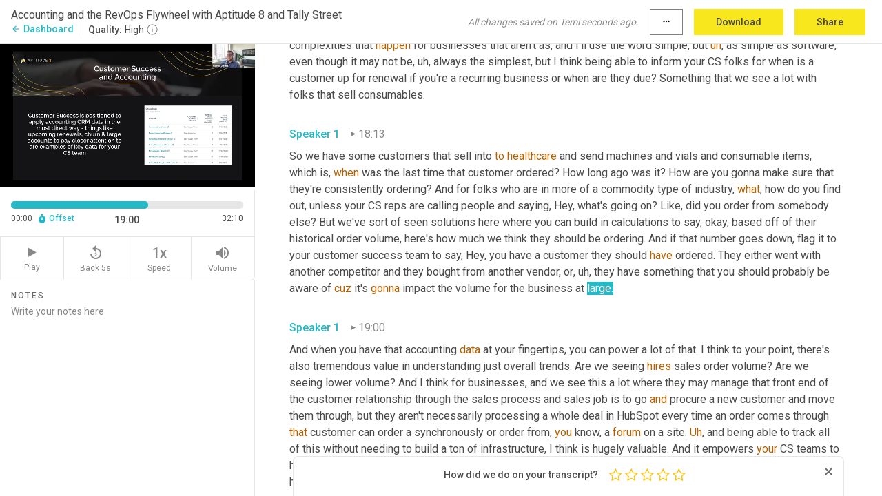

--- FILE ---
content_type: text/html; charset=utf-8
request_url: https://www.temi.com/editor/t/CffP0_oQmcTusO4JTFOx-oi-xwG8sjcT_Gv-gRn33B7izmAfmcJ8yTuduZL6hbFlWRTBN6CG5J4RxOKn8dZkkMtjhoM?loadFrom=PastedDeeplink&ts=1140.88
body_size: 82316
content:



<!DOCTYPE html>
<html lang="en">
<!-- Server: ip-10-2-156-110.us-west-2.compute.internal -->
<head>
    <title>Transcript Editor | temi.com</title>
    

<meta property="og:title" content="Transcript Editor | temi.com" />
<meta property="og:type" content="website" />
<meta property="og:site_name" content="temi" />
<meta property="og:description" content="Use Temi&#x2019;s free editor to polish your transcripts to 100% accuracy and edit or add speaker names. Export your transcript as a Word Doc, a PDF or a TXT file." />
<meta property="og:image" content="https://www.rev.com/content/img/temi/temi-logo-blue-text-large.jpg" />
<meta property="og:image:width" content="1121" />
<meta property="og:image:height" content="319" />
<meta property="og:url" content="https://www.temi.com/editor/t/CffP0_oQmcTusO4JTFOx-oi-xwG8sjcT_Gv-gRn33B7izmAfmcJ8yTuduZL6hbFlWRTBN6CG5J4RxOKn8dZkkMtjhoM" />
<meta property="fb:app_id" content="1468830553199299" />
<meta property="twitter:card" content="summary_large_image" />
<meta property="twitter:site" content="@usetemi" />


        <meta name="robots" content="noindex" />
    <meta name="viewport" content="width=device-width, initial-scale=1, maximum-scale=1, user-scalable=0">
    <meta name="format-detection" content="telephone=no">
    <meta name="apple-itunes-app" content="app-id=1269856195">
    <link href="https://fonts.googleapis.com/icon?family=Material+Icons" rel="stylesheet">
    <link href="https://cdnjs.cloudflare.com/ajax/libs/ionicons/2.0.1/css/ionicons.min.css" rel="stylesheet">

    <link rel="shortcut icon" type="image/png" href="/content/img/temi/favicon.ico"/>

        <meta name="description" content="Use Temi’s free editor to polish your transcripts to 100% accuracy and edit or add speaker names. Export your transcript as a Word Doc, a PDF or a TXT file." />

    <script>
    (function() {
        var d = document;
        var c = d.createElement('script');
        if (!('noModule' in c) && 'onbeforeload' in c) {
            var s = false;
            d.addEventListener('beforeload', function(e) {
            if (e.target === c) {
                s = true;
            } else if (!e.target.hasAttribute('nomodule') || !s) {
                return;
            }
            e.preventDefault();
            }, true);

            c.type = 'module';
            c.src = '.';
            d.head.appendChild(c);
            c.remove();
        }
    }());
</script>
    <script src="/build/polyfills.bundle.js?v=54Y5CiuWdqwffzaCVNwdd5feeFYAQvAmwO7zLd7NRrw" nomodule></script>

        

        


    <script>
        !function(t,e){var o,n,p,r;e.__SV||(window.posthog=e,e._i=[],e.init=function(i,s,a){function g(t,e){var o=e.split(".");2==o.length&&(t=t[o[0]],e=o[1]),t[e]=function(){t.push([e].concat(Array.prototype.slice.call(arguments,0)))}}(p=t.createElement("script")).type="text/javascript",p.crossOrigin="anonymous",p.async=!0,p.src=s.api_host.replace(".i.posthog.com","-assets.i.posthog.com")+"/static/array.js",(r=t.getElementsByTagName("script")[0]).parentNode.insertBefore(p,r);var u=e;for(void 0!==a?u=e[a]=[]:a="posthog",u.people=u.people||[],u.toString=function(t){var e="posthog";return"posthog"!==a&&(e+="."+a),t||(e+=" (stub)"),e},u.people.toString=function(){return u.toString(1)+".people (stub)"},o="init Ce js Ls Te Fs Ds capture Ye calculateEventProperties Us register register_once register_for_session unregister unregister_for_session Ws getFeatureFlag getFeatureFlagPayload isFeatureEnabled reloadFeatureFlags updateEarlyAccessFeatureEnrollment getEarlyAccessFeatures on onFeatureFlags onSurveysLoaded onSessionId getSurveys getActiveMatchingSurveys renderSurvey canRenderSurvey canRenderSurveyAsync identify setPersonProperties group resetGroups setPersonPropertiesForFlags resetPersonPropertiesForFlags setGroupPropertiesForFlags resetGroupPropertiesForFlags reset get_distinct_id getGroups get_session_id get_session_replay_url alias set_config startSessionRecording stopSessionRecording sessionRecordingStarted captureException loadToolbar get_property getSessionProperty Bs zs createPersonProfile Hs Ms Gs opt_in_capturing opt_out_capturing has_opted_in_capturing has_opted_out_capturing get_explicit_consent_status is_capturing clear_opt_in_out_capturing Ns debug L qs getPageViewId captureTraceFeedback captureTraceMetric".split(" "),n=0;n<o.length;n++)g(u,o[n]);e._i.push([i,s,a])},e.__SV=1)}(document,window.posthog||[]);
        posthog.init('phc_H3TKX53cD9KCYtqK9ibmvakcFWMi2A1RZzkaSy9buzR', {
            api_host: 'https://us.i.posthog.com',
            defaults: '2025-05-24',
            person_profiles: 'identified_only'
        })
    </script>


    <script src="/build/bundles/legacy/jquery.js?v=Er3_kvZhQi5m1MV07SL3ajVDOM5mKrEc_53fdNEQakA"></script>
    <script src="/build/bundles/legacy/react.js?v=fjU7eEWWWuhiPMcTKDYO6q03emFXTwNlLPTno9QlcHw"></script>
    <link href="/content/fa/css/font-awesome.css" type="text/css" rel="stylesheet">
    





    <script src="/build/landing-page.bundle.js?v=4xpT12KaJgRavuqbz804H6MRtqmC9o5229p3XEOUJ1k"></script>
    

<script>
    !function () {
        window.segmentTrackingEnabled = true;
        var analytics = window.analytics = window.analytics || []; if (!analytics.initialize) if (analytics.invoked) window.console && console.error && console.error("Segment snippet included twice."); else {
            analytics.invoked = !0; analytics.methods = ["trackSubmit", "trackClick", "trackLink", "trackForm", "pageview", "identify", "reset", "group", "track", "ready", "alias", "debug", "page", "once", "off", "on", "addSourceMiddleware", "addIntegrationMiddleware", "setAnonymousId", "addDestinationMiddleware"]; analytics.factory = function (e) { return function () { var t = Array.prototype.slice.call(arguments); t.unshift(e); analytics.push(t); return analytics } }; for (var e = 0; e < analytics.methods.length; e++) { var key = analytics.methods[e]; analytics[key] = analytics.factory(key) } analytics.load = function (key, e) { var t = document.createElement("script"); t.type = "text/javascript"; t.async = !0; t.src = 'https://evs.bubo-bubo.rev.com/vuJKUsyQcbGfLatMF8YUDz/tyKCHHbrpCEF1awtHhhquy.min.js'; var n = document.getElementsByTagName("script")[0]; n.parentNode.insertBefore(t, n); analytics._loadOptions = e }; analytics._writeKey = 'WEmx47r1UEglal6RqTQxEBV8k5L4SKYb';
                analytics._cdn = 'https://evs.bubo-bubo.rev.com';
            analytics.SNIPPET_VERSION = "4.15.3";
            if (true) {
                analytics.load('WEmx47r1UEglal6RqTQxEBV8k5L4SKYb', {
                  integrations: {
                    "Segment.io": {
                      deliveryStrategy: {
                        strategy: "batching",
                        config: {
                          size: 20,
                          timeout: 5000
                        }
                      }
                    }
                  }
                });
                analytics.ready(function () {
                    const gaIsDefined = typeof (ga) === "function";
                    const isCustomer = "customers" === "customers";
                    if (!(gaIsDefined && isCustomer)) {
                        window.analytics.page({"isMobile":"false"});
                    } else {
                        ga(function (defaultTracker) {
                            // Default tracker may be undefined if window.ga has been loaded via GTM tag instead of
                            // GA snippet and ga('create') has not been called directly (as it is in the shared
                            // "_google-analytics" partial)
                            // This will try to use the client ID from GTM's tag-specific tracker (usually the
                            // first/only tracker returned by ga.getAll) if the default doesn't exist
                            const tracker = defaultTracker || ga.getAll()[0]
                            // Don't send GA client ID in Segment event if there's no tracker
                            if (!tracker) {
                                return window.analytics.page({"isMobile":"false"});
                            }
                            const clientId = tracker.get("clientId");
                            const externalIdObject =
                            {
                                externalIds: [
                                    {
                                        id: clientId,
                                        type: "ga_client_id",
                                        collection: "users",
                                        encoding: "none"
                                    }
                                ]
                            };
                            window.analytics.page({"isMobile":"false"}, externalIdObject);
                        });
                    }
                });
            }
        }

        // Send "isMobile" property along with all segment calls
        analytics.addSourceMiddleware(({ payload, next }) => {
            payload.obj.properties = payload.obj.properties || {};
            payload.obj.properties.isMobile = "false";
            next(payload);
        });
    }();
</script>

<script type="text/javascript">
    window.segmentReset = () => {
        if (window.analytics) {
            window.analytics.reset();
        }
    }
</script>


        

        



<script>
            window.ga = window.ga || function() { (ga.q = ga.q || []).push(arguments) };
            ga.l = +new Date;
            ga('create', 'UA-18309154-16', 'auto');</script><script async src='https://www.google-analytics.com/analytics.js'></script>
<script>
    ga('set', 'dimension1', 'Anonymous');
    ga('send', 'pageview');
</script>

        


        <script src="/build/mp.bundle.js?v=6Yzpm7Gp6WjAAhVj7xVttyl7yq-y5hYiDx5IvdwyOOA"></script>
        


<script type="text/javascript">rev_Mixpanel = new ft_Mixpanel('f0edb2cb4e2ba3424bb5e1c3840aadda', '', 'temi', false);</script>
    <script>
        window.addEventListener('load', function() {
            rev_Mixpanel.trackLinks("mixpanel-link");
        });
    </script>


    
    <link href="/build/styles/pages/editors/temi.css?v=KnITRJHrLHe8kt87nvLdHp5V2LoiPB2PImmPGV12NrQ" type="text/css" rel="stylesheet">

    
    <script src="/build/bundles/legacy/temi-editor.js?v=MH10KgW3h984TMKUIMwWHUygS3ZuyEDPe-Q35PieTiw"></script>
    <script src="/build/temi.bundle.js?v=Mu3ohru1ssDPELXV_vJV_DeeI6oCmvAJQ7Mai1q0ZZY"></script>
    <script src="/build/standardized-audio-context.bundle.js?v=AnDHmGLuI19Y-cKvatZ0HsbvUEMRFtd4IkgP97PF5WM"></script>
    <script>
            !function(a,b,c,d,e,f,g,h){a.RaygunObject=e,a[e]=a[e]||function(){
            (a[e].o=a[e].o||[]).push(arguments)},f=b.createElement(c),g=b.getElementsByTagName(c)[0],
            f.async=1,f.src=d,g.parentNode.insertBefore(f,g),h=a.onerror,a.onerror=function(b,c,d,f,g){
            h&&h(b,c,d,f,g),g||(g=new Error(b)),a[e].q=a[e].q||[],a[e].q.push({
            e:g})}}(window,document,"script","//cdn.raygun.io/raygun4js/raygun.min.js","rg4js");
        

            rg4js('options', {
                debugMode: true,
                ignoreAjaxAbort: true,
                ignoreAjaxError: true,
                ignore3rdPartyErrors: true
            });
            rg4js('apiKey', 'eIWQURn3Q+LVjvLWfppMgA==');
            rg4js('enableCrashReporting', true);
        
window.rg4js = rg4js;</script>

    <meta name="viewport" content="width=device-width, initial-scale=1, maximum-scale=1, user-scalable=0" />


</head>
<body>
        

    <div id="body-wrapper">
        <div id="promo" class="promo">
            <header id="header" class="fixed-position"></header>

        </div>

        




<div class="roboto dark-gray flex flex-column vh-100">
    



<div id="root"></div>


</div>

    </div>


    <script type="text/javascript">
        $(function () {
            window.stEditor.InitEditor({
                rootElement: 'root',
                minPasswordLength: 8,
                model: {"isApproved":true,"email":"admin@aptitude8.com","draft":{"id":7396120,"versionNumber":0,"nodes":[{"object":"block","type":"Monologue","nodes":[{"nodes":[{"object":"text","leaves":[{"object":"leaf","text":"","marks":[]}]}],"object":"block","type":"Speaker","data":{"speakerId":0}},{"nodes":[{"object":"text","leaves":[{"object":"leaf","text":"00:00","marks":[]}]}],"object":"block","type":"Timestamp","data":{"seconds":0.05}},{"nodes":[{"object":"text","leaves":[{"object":"leaf","text":"Uh","marks":[{"type":"Disfluency"},{"type":"LowConfidence"}]},{"object":"leaf","text":",","marks":[{"type":"Disfluency"}]},{"object":"leaf","text":" welcome. And today we're gonna be talking about","marks":[]},{"object":"leaf","text":", uh,","marks":[{"type":"Disfluency"}]},{"object":"leaf","text":" accounting and the rev ops flywheel. ","marks":[]},{"object":"leaf","text":"Uh","marks":[{"type":"Disfluency"},{"type":"LowConfidence"}]},{"object":"leaf","text":",","marks":[{"type":"Disfluency"}]},{"object":"leaf","text":" really exciting topic. ","marks":[]},{"object":"leaf","text":"Uh","marks":[{"type":"Disfluency"},{"type":"LowConfidence"}]},{"object":"leaf","text":",","marks":[{"type":"Disfluency"}]},{"object":"leaf","text":" we have an amazing guest here today that I'll jump to an intro here in a second. But","marks":[]},{"object":"leaf","text":", uh,","marks":[{"type":"Disfluency"}]},{"object":"leaf","text":" what we're discussing today is","marks":[]},{"object":"leaf","text":", uh,","marks":[{"type":"Disfluency"}]},{"object":"leaf","text":" why accounting is critical to rev ","marks":[]},{"object":"leaf","text":"ops","marks":[{"type":"LowConfidence"}]},{"object":"leaf","text":", uh,","marks":[{"type":"Disfluency"}]},{"object":"leaf","text":" where you can find the necessary data to power that revs flywheel with the accounting information and how you can work to get it inside of your crm. ","marks":[]},{"object":"leaf","text":"Uh","marks":[{"type":"Disfluency"},{"type":"LowConfidence"}]},{"object":"leaf","text":",","marks":[{"type":"Disfluency"}]},{"object":"leaf","text":" aligning your rev ","marks":[]},{"object":"leaf","text":"fri","marks":[{"type":"LowConfidence"}]},{"object":"leaf","text":" flywheel using that accounting data. ","marks":[]},{"object":"leaf","text":"Uh","marks":[{"type":"Disfluency"},{"type":"LowConfidence"}]},{"object":"leaf","text":",","marks":[{"type":"Disfluency"}]},{"object":"leaf","text":" and then we'd love to take questions from you guys as well. So if you have questions throughout","marks":[]},{"object":"leaf","text":", uh,","marks":[{"type":"Disfluency"}]},{"object":"leaf","text":" throw them into the chat and we will field them towards the end of the conversation. ","marks":[]},{"object":"leaf","text":"Um,","marks":[{"type":"Disfluency"}]},{"object":"leaf","text":" so in terms of who we have here today, I'm ","marks":[]},{"object":"leaf","text":"Connor","marks":[{"type":"LowConfidence"}]},{"object":"leaf","text":", uh,","marks":[{"type":"Disfluency"}]},{"object":"leaf","text":" I am the CEO of ","marks":[]},{"object":"leaf","text":"Apps","marks":[{"type":"LowConfidence"}]},{"object":"leaf","text":" Today. We are a hub, elite partner","marks":[]},{"object":"leaf","text":", uh,","marks":[{"type":"Disfluency"}]},{"object":"leaf","text":" ","marks":[]},{"object":"leaf","text":"rev","marks":[{"type":"LowConfidence"}]},{"object":"leaf","text":" consulting firm, and we work with lots of companies on integrating all of their business ","marks":[]},{"object":"leaf","text":"systems","marks":[{"type":"LowConfidence"}]},{"object":"leaf","text":" to deliver amazing customer experiences. ","marks":[]},{"object":"leaf","text":"Uh","marks":[{"type":"Disfluency"},{"type":"LowConfidence"}]},{"object":"leaf","text":",","marks":[{"type":"Disfluency"}]},{"object":"leaf","text":" and with us we have ","marks":[]},{"object":"leaf","text":"Brian","marks":[{"type":"LowConfidence"}]},{"object":"leaf","text":" ","marks":[]},{"object":"leaf","text":"Saaf","marks":[{"type":"LowConfidence"}]},{"object":"leaf","text":". ","marks":[]},{"object":"leaf","text":"Brian","marks":[{"type":"LowConfidence"}]},{"object":"leaf","text":", I'll let you do your own intro. ","marks":[]},{"object":"leaf","text":"Uh","marks":[{"type":"Disfluency"},{"type":"LowConfidence"}]},{"object":"leaf","text":",","marks":[{"type":"Disfluency"}]},{"object":"leaf","text":" ","marks":[]},{"object":"leaf","text":"I'll","marks":[{"type":"LowConfidence"}]},{"object":"leaf","text":" ","marks":[]},{"object":"leaf","text":"over","marks":[{"type":"LowConfidence"}]},{"object":"leaf","text":" ","marks":[]},{"object":"leaf","text":"to","marks":[{"type":"LowConfidence"}]},{"object":"leaf","text":" ","marks":[]},{"object":"leaf","text":"you","marks":[{"type":"LowConfidence"}]},{"object":"leaf","text":". ","marks":[]}]}],"object":"block","type":"Content","data":{"Timestamps":[{"Start":50,"End":400,"Bitc":null},{"Start":401,"End":680,"Bitc":null},{"Start":681,"End":1040,"Bitc":null},{"Start":1041,"End":1280,"Bitc":null},{"Start":1281,"End":1480,"Bitc":null},{"Start":1481,"End":1560,"Bitc":null},{"Start":1561,"End":1720,"Bitc":null},{"Start":1721,"End":1880,"Bitc":null},{"Start":1881,"End":2120,"Bitc":null},{"Start":2490,"End":2840,"Bitc":null},{"Start":2841,"End":3400,"Bitc":null},{"Start":3401,"End":3640,"Bitc":null},{"Start":3641,"End":3800,"Bitc":null},{"Start":3801,"End":4000,"Bitc":null},{"Start":4100,"End":4519,"Bitc":null},{"Start":4520,"End":5120,"Bitc":null},{"Start":5530,"End":5880,"Bitc":null},{"Start":5881,"End":6160,"Bitc":null},{"Start":6320,"End":6440,"Bitc":null},{"Start":6441,"End":6840,"Bitc":null},{"Start":6970,"End":7320,"Bitc":null},{"Start":7321,"End":7480,"Bitc":null},{"Start":7481,"End":7640,"Bitc":null},{"Start":7641,"End":7880,"Bitc":null},{"Start":7881,"End":8160,"Bitc":null},{"Start":8161,"End":8480,"Bitc":null},{"Start":8481,"End":8680,"Bitc":null},{"Start":8681,"End":8880,"Bitc":null},{"Start":8881,"End":9039,"Bitc":null},{"Start":9040,"End":9200,"Bitc":null},{"Start":9201,"End":9320,"Bitc":null},{"Start":9321,"End":9440,"Bitc":null},{"Start":9441,"End":9560,"Bitc":null},{"Start":9561,"End":9760,"Bitc":null},{"Start":9761,"End":9880,"Bitc":null},{"Start":9881,"End":10000,"Bitc":null},{"Start":10001,"End":10080,"Bitc":null},{"Start":10081,"End":10240,"Bitc":null},{"Start":10539,"End":10960,"Bitc":null},{"Start":11010,"End":11360,"Bitc":null},{"Start":11361,"End":11520,"Bitc":null},{"Start":11521,"End":11720,"Bitc":null},{"Start":11721,"End":12080,"Bitc":null},{"Start":12081,"End":12320,"Bitc":null},{"Start":12330,"End":12680,"Bitc":null},{"Start":12681,"End":12960,"Bitc":null},{"Start":12961,"End":13160,"Bitc":null},{"Start":13161,"End":13720,"Bitc":null},{"Start":13721,"End":13920,"Bitc":null},{"Start":14120,"End":14200,"Bitc":null},{"Start":14330,"End":14680,"Bitc":null},{"Start":14681,"End":15000,"Bitc":null},{"Start":15001,"End":15320,"Bitc":null},{"Start":15410,"End":15760,"Bitc":null},{"Start":15761,"End":16000,"Bitc":null},{"Start":16001,"End":16239,"Bitc":null},{"Start":16240,"End":16400,"Bitc":null},{"Start":16401,"End":16600,"Bitc":null},{"Start":16601,"End":16880,"Bitc":null},{"Start":16881,"End":17320,"Bitc":null},{"Start":17321,"End":17560,"Bitc":null},{"Start":17561,"End":17840,"Bitc":null},{"Start":17841,"End":18079,"Bitc":null},{"Start":18110,"End":18600,"Bitc":null},{"Start":18601,"End":19079,"Bitc":null},{"Start":19080,"End":19400,"Bitc":null},{"Start":19560,"End":19800,"Bitc":null},{"Start":19801,"End":19880,"Bitc":null},{"Start":19881,"End":20239,"Bitc":null},{"Start":20240,"End":20640,"Bitc":null},{"Start":20641,"End":20920,"Bitc":null},{"Start":20921,"End":21160,"Bitc":null},{"Start":21161,"End":21560,"Bitc":null},{"Start":21561,"End":21720,"Bitc":null},{"Start":21721,"End":21880,"Bitc":null},{"Start":21881,"End":22000,"Bitc":null},{"Start":22001,"End":22120,"Bitc":null},{"Start":22121,"End":22280,"Bitc":null},{"Start":22281,"End":22560,"Bitc":null},{"Start":22561,"End":22640,"Bitc":null},{"Start":22641,"End":22760,"Bitc":null},{"Start":22820,"End":23239,"Bitc":null},{"Start":23450,"End":23800,"Bitc":null},{"Start":23801,"End":24280,"Bitc":null},{"Start":24281,"End":24440,"Bitc":null},{"Start":24441,"End":24600,"Bitc":null},{"Start":24620,"End":25040,"Bitc":null},{"Start":25041,"End":25440,"Bitc":null},{"Start":25441,"End":25800,"Bitc":null},{"Start":25801,"End":26040,"Bitc":null},{"Start":26041,"End":26440,"Bitc":null},{"Start":26441,"End":26640,"Bitc":null},{"Start":26850,"End":27200,"Bitc":null},{"Start":27201,"End":27360,"Bitc":null},{"Start":27361,"End":27440,"Bitc":null},{"Start":27441,"End":27640,"Bitc":null},{"Start":27641,"End":27720,"Bitc":null},{"Start":27721,"End":27840,"Bitc":null},{"Start":27841,"End":27960,"Bitc":null},{"Start":28120,"End":28280,"Bitc":null},{"Start":28281,"End":28480,"Bitc":null},{"Start":28481,"End":28600,"Bitc":null},{"Start":28601,"End":28720,"Bitc":null},{"Start":28721,"End":28880,"Bitc":null},{"Start":28881,"End":29000,"Bitc":null},{"Start":29001,"End":29160,"Bitc":null},{"Start":29161,"End":29240,"Bitc":null},{"Start":29241,"End":29320,"Bitc":null},{"Start":29321,"End":29440,"Bitc":null},{"Start":29600,"End":29800,"Bitc":null},{"Start":29801,"End":30240,"Bitc":null},{"Start":30490,"End":30840,"Bitc":null},{"Start":30841,"End":31080,"Bitc":null},{"Start":31081,"End":31280,"Bitc":null},{"Start":31281,"End":31680,"Bitc":null},{"Start":31681,"End":31880,"Bitc":null},{"Start":31881,"End":32080,"Bitc":null},{"Start":32081,"End":32320,"Bitc":null},{"Start":32321,"End":32479,"Bitc":null},{"Start":32480,"End":32600,"Bitc":null},{"Start":32601,"End":32840,"Bitc":null},{"Start":32841,"End":33159,"Bitc":null},{"Start":33160,"End":33720,"Bitc":null},{"Start":33721,"End":33920,"Bitc":null},{"Start":33921,"End":34120,"Bitc":null},{"Start":34130,"End":34479,"Bitc":null},{"Start":34480,"End":34680,"Bitc":null},{"Start":34681,"End":35200,"Bitc":null},{"Start":35409,"End":35760,"Bitc":null},{"Start":35810,"End":36159,"Bitc":null},{"Start":36160,"End":36320,"Bitc":null},{"Start":36321,"End":36479,"Bitc":null},{"Start":36480,"End":36600,"Bitc":null},{"Start":36601,"End":36720,"Bitc":null},{"Start":36721,"End":36840,"Bitc":null},{"Start":36841,"End":37000,"Bitc":null},{"Start":37001,"End":37159,"Bitc":null},{"Start":37160,"End":37440,"Bitc":null},{"Start":37620,"End":38040,"Bitc":null},{"Start":38200,"End":38280,"Bitc":null},{"Start":38409,"End":38760,"Bitc":null},{"Start":38761,"End":38920,"Bitc":null},{"Start":38921,"End":39120,"Bitc":null},{"Start":39121,"End":39280,"Bitc":null},{"Start":39281,"End":39440,"Bitc":null},{"Start":39441,"End":39600,"Bitc":null},{"Start":39601,"End":39680,"Bitc":null},{"Start":39681,"End":40000,"Bitc":null},{"Start":40200,"End":40440,"Bitc":null},{"Start":40441,"End":40560,"Bitc":null},{"Start":40561,"End":40760,"Bitc":null},{"Start":40761,"End":40960,"Bitc":null},{"Start":40961,"End":41360,"Bitc":null},{"Start":41361,"End":41600,"Bitc":null},{"Start":41850,"End":42200,"Bitc":null},{"Start":42201,"End":42440,"Bitc":null},{"Start":42441,"End":43120,"Bitc":null},{"Start":43121,"End":43280,"Bitc":null},{"Start":43281,"End":43479,"Bitc":null},{"Start":43480,"End":43560,"Bitc":null},{"Start":43561,"End":43720,"Bitc":null},{"Start":43721,"End":43840,"Bitc":null},{"Start":43841,"End":44040,"Bitc":null},{"Start":44041,"End":44159,"Bitc":null},{"Start":44160,"End":44479,"Bitc":null},{"Start":44480,"End":44800,"Bitc":null},{"Start":44801,"End":45680,"Bitc":null},{"Start":45681,"End":45880,"Bitc":null},{"Start":45881,"End":46000,"Bitc":null},{"Start":46001,"End":46120,"Bitc":null},{"Start":46320,"End":46400,"Bitc":null},{"Start":46401,"End":46640,"Bitc":null},{"Start":46650,"End":47000,"Bitc":null},{"Start":47001,"End":47240,"Bitc":null},{"Start":47241,"End":47720,"Bitc":null},{"Start":48040,"End":48120,"Bitc":null},{"Start":48121,"End":48760,"Bitc":null},{"Start":49050,"End":49400,"Bitc":null},{"Start":49401,"End":49560,"Bitc":null},{"Start":49561,"End":49720,"Bitc":null},{"Start":49721,"End":49880,"Bitc":null},{"Start":49881,"End":50080,"Bitc":null},{"Start":50081,"End":50280,"Bitc":null},{"Start":50281,"End":50720,"Bitc":null},{"Start":50750,"End":51240,"Bitc":null},{"Start":51241,"End":51440,"Bitc":null},{"Start":51441,"End":51680,"Bitc":null},{"Start":51681,"End":51760,"Bitc":null},{"Start":51761,"End":51840,"Bitc":null},{"Start":51841,"End":51960,"Bitc":null},{"Start":51961,"End":52159,"Bitc":null},{"Start":52160,"End":52280,"Bitc":null},{"Start":52281,"End":52680,"Bitc":null},{"Start":52890,"End":53240,"Bitc":null},{"Start":53241,"End":53680,"Bitc":null},{"Start":53681,"End":54080,"Bitc":null},{"Start":54081,"End":54200,"Bitc":null},{"Start":54201,"End":54280,"Bitc":null}]}}],"data":{"monologueId":0,"customData":{}}},{"object":"block","type":"Monologue","nodes":[{"nodes":[{"object":"text","leaves":[{"object":"leaf","text":"","marks":[]}]}],"object":"block","type":"Speaker","data":{"speakerId":1}},{"nodes":[{"object":"text","leaves":[{"object":"leaf","text":"00:54","marks":[]}]}],"object":"block","type":"Timestamp","data":{"seconds":54.72}},{"nodes":[{"object":"text","leaves":[{"object":"leaf","text":"Great, ","marks":[]},{"object":"leaf","text":"thanks","marks":[{"type":"LowConfidence"}]},{"object":"leaf","text":". Hi, everybody. ","marks":[]},{"object":"leaf","text":"So","marks":[{"type":"LowConfidence"}]},{"object":"leaf","text":" my name's ","marks":[]},{"object":"leaf","text":"Brian","marks":[{"type":"LowConfidence"}]},{"object":"leaf","text":" ","marks":[]},{"object":"leaf","text":"Setoff","marks":[{"type":"LowConfidence"}]},{"object":"leaf","text":", ","marks":[]},{"object":"leaf","text":"CEO","marks":[{"type":"LowConfidence"}]},{"object":"leaf","text":" of ","marks":[]},{"object":"leaf","text":"Ally","marks":[{"type":"LowConfidence"}]},{"object":"leaf","text":" Street. ","marks":[]},{"object":"leaf","text":"Um","marks":[{"type":"Disfluency"},{"type":"LowConfidence"}]},{"object":"leaf","text":",","marks":[{"type":"Disfluency"}]},{"object":"leaf","text":" we're a solution for small businesses, really trying to help them better","marks":[]},{"object":"leaf","text":", um,","marks":[{"type":"Disfluency"}]},{"object":"leaf","text":" understand their customers by generating better analytics","marks":[]},{"object":"leaf","text":", um,","marks":[{"type":"Disfluency"}]},{"object":"leaf","text":" out of data that they probably already have. They're probably already ","marks":[]},{"object":"leaf","text":"spent","marks":[{"type":"LowConfidence"}]},{"object":"leaf","text":" a lot of time and effort managing and could ","marks":[]},{"object":"leaf","text":"be","marks":[{"type":"LowConfidence"}]},{"object":"leaf","text":" put to better use. ","marks":[]}]}],"object":"block","type":"Content","data":{"Timestamps":[{"Start":54720,"End":55280,"Bitc":null},{"Start":55281,"End":55640,"Bitc":null},{"Start":55690,"End":56040,"Bitc":null},{"Start":56041,"End":56320,"Bitc":null},{"Start":56321,"End":56600,"Bitc":null},{"Start":56601,"End":56880,"Bitc":null},{"Start":56881,"End":57080,"Bitc":null},{"Start":57081,"End":57200,"Bitc":null},{"Start":57201,"End":57680,"Bitc":null},{"Start":57681,"End":58040,"Bitc":null},{"Start":58090,"End":58440,"Bitc":null},{"Start":58680,"End":58840,"Bitc":null},{"Start":58841,"End":59120,"Bitc":null},{"Start":59490,"End":59840,"Bitc":null},{"Start":59841,"End":60160,"Bitc":null},{"Start":60560,"End":60640,"Bitc":null},{"Start":60720,"End":60840,"Bitc":null},{"Start":61020,"End":61440,"Bitc":null},{"Start":61441,"End":61840,"Bitc":null},{"Start":62080,"End":62360,"Bitc":null},{"Start":62361,"End":62680,"Bitc":null},{"Start":62681,"End":62960,"Bitc":null},{"Start":62961,"End":63120,"Bitc":null},{"Start":63121,"End":63280,"Bitc":null},{"Start":63281,"End":63520,"Bitc":null},{"Start":63521,"End":63880,"Bitc":null},{"Start":64610,"End":64959,"Bitc":null},{"Start":64960,"End":65640,"Bitc":null},{"Start":65641,"End":65920,"Bitc":null},{"Start":66080,"End":66360,"Bitc":null},{"Start":66370,"End":66720,"Bitc":null},{"Start":66721,"End":67440,"Bitc":null},{"Start":67550,"End":68160,"Bitc":null},{"Start":68161,"End":68760,"Bitc":null},{"Start":69050,"End":69400,"Bitc":null},{"Start":69401,"End":69640,"Bitc":null},{"Start":69641,"End":69760,"Bitc":null},{"Start":69761,"End":69959,"Bitc":null},{"Start":69960,"End":70200,"Bitc":null},{"Start":70201,"End":70400,"Bitc":null},{"Start":70920,"End":71040,"Bitc":null},{"Start":71041,"End":71480,"Bitc":null},{"Start":71481,"End":71720,"Bitc":null},{"Start":71721,"End":72160,"Bitc":null},{"Start":72280,"End":72360,"Bitc":null},{"Start":72361,"End":72640,"Bitc":null},{"Start":72641,"End":72880,"Bitc":null},{"Start":72881,"End":73040,"Bitc":null},{"Start":73041,"End":73160,"Bitc":null},{"Start":73161,"End":73280,"Bitc":null},{"Start":73281,"End":73440,"Bitc":null},{"Start":73441,"End":73760,"Bitc":null},{"Start":73761,"End":74000,"Bitc":null},{"Start":74001,"End":74600,"Bitc":null},{"Start":74601,"End":75000,"Bitc":null},{"Start":75001,"End":75440,"Bitc":null},{"Start":75441,"End":75560,"Bitc":null},{"Start":75561,"End":75680,"Bitc":null},{"Start":75681,"End":75800,"Bitc":null},{"Start":75801,"End":75959,"Bitc":null},{"Start":75960,"End":76200,"Bitc":null}]}}],"data":{"monologueId":1,"customData":{}}},{"object":"block","type":"Monologue","nodes":[{"nodes":[{"object":"text","leaves":[{"object":"leaf","text":"","marks":[]}]}],"object":"block","type":"Speaker","data":{"speakerId":0}},{"nodes":[{"object":"text","leaves":[{"object":"leaf","text":"01:17","marks":[]}]}],"object":"block","type":"Timestamp","data":{"seconds":77.23}},{"nodes":[{"object":"text","leaves":[{"object":"leaf","text":"Cool. Well, I will go ahead ","marks":[]},{"object":"leaf","text":"and","marks":[{"type":"LowConfidence"}]},{"object":"leaf","text":" we can kick us off, and ","marks":[]},{"object":"leaf","text":"Brian","marks":[{"type":"LowConfidence"}]},{"object":"leaf","text":", I'll hand it to you for why we wanted to do this today. ","marks":[]}]}],"object":"block","type":"Content","data":{"Timestamps":[{"Start":77230,"End":77720,"Bitc":null},{"Start":77990,"End":78480,"Bitc":null},{"Start":78481,"End":78680,"Bitc":null},{"Start":78681,"End":78840,"Bitc":null},{"Start":78841,"End":79000,"Bitc":null},{"Start":79001,"End":79200,"Bitc":null},{"Start":79201,"End":79319,"Bitc":null},{"Start":79320,"End":79480,"Bitc":null},{"Start":79481,"End":79560,"Bitc":null},{"Start":79561,"End":79680,"Bitc":null},{"Start":79681,"End":79840,"Bitc":null},{"Start":79841,"End":80000,"Bitc":null},{"Start":80001,"End":80200,"Bitc":null},{"Start":80201,"End":80480,"Bitc":null},{"Start":80481,"End":80760,"Bitc":null},{"Start":80761,"End":80880,"Bitc":null},{"Start":80881,"End":81000,"Bitc":null},{"Start":81001,"End":81160,"Bitc":null},{"Start":81240,"End":81360,"Bitc":null},{"Start":81361,"End":81640,"Bitc":null},{"Start":81740,"End":82160,"Bitc":null},{"Start":82161,"End":82400,"Bitc":null},{"Start":82401,"End":82600,"Bitc":null},{"Start":82601,"End":82840,"Bitc":null},{"Start":82841,"End":83000,"Bitc":null},{"Start":83001,"End":83160,"Bitc":null},{"Start":83161,"End":83520,"Bitc":null}]}}],"data":{"monologueId":2,"customData":{}}},{"object":"block","type":"Monologue","nodes":[{"nodes":[{"object":"text","leaves":[{"object":"leaf","text":"","marks":[]}]}],"object":"block","type":"Speaker","data":{"speakerId":1}},{"nodes":[{"object":"text","leaves":[{"object":"leaf","text":"01:24","marks":[]}]}],"object":"block","type":"Timestamp","data":{"seconds":84.63}},{"nodes":[{"object":"text","leaves":[{"object":"leaf","text":"Yeah. So that's","marks":[]},{"object":"leaf","text":", uh,","marks":[{"type":"Disfluency"}]},{"object":"leaf","text":" it's about putting ","marks":[]},{"object":"leaf","text":"it","marks":[{"type":"LowConfidence"}]},{"object":"leaf","text":" ","marks":[]},{"object":"leaf","text":"to","marks":[{"type":"LowConfidence"}]},{"object":"leaf","text":" better use, right? So Rev","marks":[]},{"object":"leaf","text":", um,","marks":[{"type":"Disfluency"}]},{"object":"leaf","text":" you know, is, ","marks":[]},{"object":"leaf","text":"is","marks":[{"type":"LowConfidence"}]},{"object":"leaf","text":" really about breaking down those silos and aligning sales and marketing ","marks":[]},{"object":"leaf","text":"and","marks":[{"type":"LowConfidence"}]},{"object":"leaf","text":" customer success or service so the customer gets a better experience. ","marks":[]},{"object":"leaf","text":"Uh","marks":[{"type":"Disfluency"},{"type":"LowConfidence"}]},{"object":"leaf","text":",","marks":[{"type":"Disfluency"}]},{"object":"leaf","text":" but for the rev groups, the Rev team to really perform at their best, they need to share a lot of the same metrics, ","marks":[]},{"object":"leaf","text":"a","marks":[{"type":"LowConfidence"}]},{"object":"leaf","text":" lot of the same infrastructure. And, ","marks":[]},{"object":"leaf","text":"and","marks":[{"type":"LowConfidence"}]},{"object":"leaf","text":" that's where we see things ","marks":[]},{"object":"leaf","text":"have","marks":[{"type":"LowConfidence"}]},{"object":"leaf","text":" kind of been","marks":[]},{"object":"leaf","text":", um,","marks":[{"type":"Disfluency"}]},{"object":"leaf","text":" ","marks":[]},{"object":"leaf","text":"eh","marks":[{"type":"LowConfidence"}]},{"object":"leaf","text":", I would say broken or where accounting's been kind of left out, right? So most of the lot of small businesses, especially ones who aren't have a high ","marks":[]},{"object":"leaf","text":"tech","marks":[{"type":"LowConfidence"}]},{"object":"leaf","text":" background","marks":[]},{"object":"leaf","text":", um,","marks":[{"type":"Disfluency"}]},{"object":"leaf","text":" you know, they don't have a data warehouse. They don't have a data lake. ","marks":[]},{"object":"leaf","text":"Um,","marks":[{"type":"Disfluency"}]},{"object":"leaf","text":" so they have a, a, you know, even ","marks":[]},{"object":"leaf","text":"if","marks":[{"type":"LowConfidence"}]},{"object":"leaf","text":", ","marks":[]},{"object":"leaf","text":"and","marks":[{"type":"LowConfidence"}]},{"object":"leaf","text":" they don't have data scientists, right? So the challenge is where do they get the kind of information that they can use to drive their ","marks":[]},{"object":"leaf","text":"rev","marks":[{"type":"LowConfidence"}]},{"object":"leaf","text":"? And the one thing that they all do have, because everybody has to pay taxes, everybody ","marks":[]},{"object":"leaf","text":"has","marks":[{"type":"LowConfidence"}]},{"object":"leaf","text":" to report ","marks":[]},{"object":"leaf","text":"to","marks":[{"type":"LowConfidence"}]},{"object":"leaf","text":" management, is ","marks":[]},{"object":"leaf","text":"an","marks":[{"type":"LowConfidence"}]},{"object":"leaf","text":" accounting system. And the accounting system is just this treasure trove of, ","marks":[]},{"object":"leaf","text":"of","marks":[{"type":"LowConfidence"}]},{"object":"leaf","text":" information about what people bought, when they bought it, who their customers are, how frequently they buy. And","marks":[]},{"object":"leaf","text":", um,","marks":[{"type":"Disfluency"}]},{"object":"leaf","text":" we think for, for too long, accounting has been kind of sitting over, you know, kind of ","marks":[]},{"object":"leaf","text":"as","marks":[{"type":"LowConfidence"}]},{"object":"leaf","text":" a back office function and disconnected from more of the, the front of the house, which is where we normally associate ","marks":[]},{"object":"leaf","text":"reds","marks":[{"type":"LowConfidence"}]},{"object":"leaf","text":". ","marks":[]}]}],"object":"block","type":"Content","data":{"Timestamps":[{"Start":84630,"End":85120,"Bitc":null},{"Start":85121,"End":85400,"Bitc":null},{"Start":85401,"End":85640,"Bitc":null},{"Start":85641,"End":85880,"Bitc":null},{"Start":85950,"End":86440,"Bitc":null},{"Start":86441,"End":86600,"Bitc":null},{"Start":86601,"End":86800,"Bitc":null},{"Start":86801,"End":86959,"Bitc":null},{"Start":86960,"End":87080,"Bitc":null},{"Start":87081,"End":87240,"Bitc":null},{"Start":87241,"End":87480,"Bitc":null},{"Start":87481,"End":87720,"Bitc":null},{"Start":87721,"End":87920,"Bitc":null},{"Start":87921,"End":88160,"Bitc":null},{"Start":88930,"End":89280,"Bitc":null},{"Start":89281,"End":89600,"Bitc":null},{"Start":89601,"End":89720,"Bitc":null},{"Start":89721,"End":90000,"Bitc":null},{"Start":90010,"End":90360,"Bitc":null},{"Start":90361,"End":90680,"Bitc":null},{"Start":90681,"End":90959,"Bitc":null},{"Start":90960,"End":91360,"Bitc":null},{"Start":91361,"End":91520,"Bitc":null},{"Start":91521,"End":91760,"Bitc":null},{"Start":91761,"End":92280,"Bitc":null},{"Start":92281,"End":92480,"Bitc":null},{"Start":92481,"End":92959,"Bitc":null},{"Start":92960,"End":93280,"Bitc":null},{"Start":93281,"End":93680,"Bitc":null},{"Start":93681,"End":94080,"Bitc":null},{"Start":94081,"End":94360,"Bitc":null},{"Start":94600,"End":94720,"Bitc":null},{"Start":94730,"End":95400,"Bitc":null},{"Start":95401,"End":95640,"Bitc":null},{"Start":95641,"End":95880,"Bitc":null},{"Start":96330,"End":96680,"Bitc":null},{"Start":96681,"End":96880,"Bitc":null},{"Start":96959,"End":97040,"Bitc":null},{"Start":97041,"End":97319,"Bitc":null},{"Start":97320,"End":97400,"Bitc":null},{"Start":97401,"End":97520,"Bitc":null},{"Start":97521,"End":98080,"Bitc":null},{"Start":98330,"End":98680,"Bitc":null},{"Start":98681,"End":98840,"Bitc":null},{"Start":98841,"End":99000,"Bitc":null},{"Start":99001,"End":99080,"Bitc":null},{"Start":99081,"End":99240,"Bitc":null},{"Start":99630,"End":100240,"Bitc":null},{"Start":100241,"End":100560,"Bitc":null},{"Start":100561,"End":100680,"Bitc":null},{"Start":100681,"End":101160,"Bitc":null},{"Start":101161,"End":101400,"Bitc":null},{"Start":101401,"End":101520,"Bitc":null},{"Start":101521,"End":101959,"Bitc":null},{"Start":101960,"End":102160,"Bitc":null},{"Start":102400,"End":102680,"Bitc":null},{"Start":102681,"End":102959,"Bitc":null},{"Start":103550,"End":104040,"Bitc":null},{"Start":104041,"End":104240,"Bitc":null},{"Start":104241,"End":104360,"Bitc":null},{"Start":104361,"End":104560,"Bitc":null},{"Start":104630,"End":104920,"Bitc":null},{"Start":104921,"End":105080,"Bitc":null},{"Start":105081,"End":105160,"Bitc":null},{"Start":105161,"End":105319,"Bitc":null},{"Start":105320,"End":105480,"Bitc":null},{"Start":105481,"End":105720,"Bitc":null},{"Start":105750,"End":106040,"Bitc":null},{"Start":106041,"End":106160,"Bitc":null},{"Start":106161,"End":106280,"Bitc":null},{"Start":106281,"End":106400,"Bitc":null},{"Start":106401,"End":106600,"Bitc":null},{"Start":106601,"End":107280,"Bitc":null},{"Start":107740,"End":108160,"Bitc":null},{"Start":108161,"End":108480,"Bitc":null},{"Start":108481,"End":108720,"Bitc":null},{"Start":108721,"End":108800,"Bitc":null},{"Start":108801,"End":109000,"Bitc":null},{"Start":109001,"End":109160,"Bitc":null},{"Start":109161,"End":109360,"Bitc":null},{"Start":109361,"End":109640,"Bitc":null},{"Start":109641,"End":109920,"Bitc":null},{"Start":109921,"End":110040,"Bitc":null},{"Start":110041,"End":110360,"Bitc":null},{"Start":110610,"End":110960,"Bitc":null},{"Start":111530,"End":111880,"Bitc":null},{"Start":111881,"End":112040,"Bitc":null},{"Start":112041,"End":112200,"Bitc":null},{"Start":112201,"End":112320,"Bitc":null},{"Start":112321,"End":112560,"Bitc":null},{"Start":112561,"End":112880,"Bitc":null},{"Start":112881,"End":113040,"Bitc":null},{"Start":113041,"End":113560,"Bitc":null},{"Start":113561,"End":113720,"Bitc":null},{"Start":113721,"End":113920,"Bitc":null},{"Start":113921,"End":114000,"Bitc":null},{"Start":114001,"End":114240,"Bitc":null},{"Start":114241,"End":114480,"Bitc":null},{"Start":114560,"End":115120,"Bitc":null},{"Start":115121,"End":115440,"Bitc":null},{"Start":115441,"End":115880,"Bitc":null},{"Start":115890,"End":116240,"Bitc":null},{"Start":116241,"End":116600,"Bitc":null},{"Start":116601,"End":117000,"Bitc":null},{"Start":117001,"End":117120,"Bitc":null},{"Start":117121,"End":117360,"Bitc":null},{"Start":117560,"End":117840,"Bitc":null},{"Start":117841,"End":118280,"Bitc":null},{"Start":118281,"End":118600,"Bitc":null},{"Start":118601,"End":118760,"Bitc":null},{"Start":118761,"End":119080,"Bitc":null},{"Start":119510,"End":120000,"Bitc":null},{"Start":120001,"End":120120,"Bitc":null},{"Start":120121,"End":120240,"Bitc":null},{"Start":120241,"End":120640,"Bitc":null},{"Start":120641,"End":121120,"Bitc":null},{"Start":121850,"End":122200,"Bitc":null},{"Start":123800,"End":124220,"Bitc":null},{"Start":124340,"End":124420,"Bitc":null},{"Start":124421,"End":124580,"Bitc":null},{"Start":124581,"End":124780,"Bitc":null},{"Start":124781,"End":124860,"Bitc":null},{"Start":124861,"End":124980,"Bitc":null},{"Start":124981,"End":125140,"Bitc":null},{"Start":125141,"End":125540,"Bitc":null},{"Start":125541,"End":125780,"Bitc":null},{"Start":125781,"End":125940,"Bitc":null},{"Start":125941,"End":126020,"Bitc":null},{"Start":126021,"End":126140,"Bitc":null},{"Start":126141,"End":126300,"Bitc":null},{"Start":126301,"End":126620,"Bitc":null},{"Start":127070,"End":127420,"Bitc":null},{"Start":127421,"End":127660,"Bitc":null},{"Start":127661,"End":127820,"Bitc":null},{"Start":127821,"End":128060,"Bitc":null},{"Start":128061,"End":128300,"Bitc":null},{"Start":128530,"End":128820,"Bitc":null},{"Start":128840,"End":129260,"Bitc":null},{"Start":129261,"End":129380,"Bitc":null},{"Start":129850,"End":130340,"Bitc":null},{"Start":130341,"End":130580,"Bitc":null},{"Start":130600,"End":131020,"Bitc":null},{"Start":131021,"End":131380,"Bitc":null},{"Start":131381,"End":131580,"Bitc":null},{"Start":131581,"End":131660,"Bitc":null},{"Start":131661,"End":131860,"Bitc":null},{"Start":132139,"End":132460,"Bitc":null},{"Start":132461,"End":132740,"Bitc":null},{"Start":132741,"End":132980,"Bitc":null},{"Start":132981,"End":133180,"Bitc":null},{"Start":133181,"End":133460,"Bitc":null},{"Start":133461,"End":133700,"Bitc":null},{"Start":133701,"End":133940,"Bitc":null},{"Start":133941,"End":134100,"Bitc":null},{"Start":134101,"End":134220,"Bitc":null},{"Start":134221,"End":134460,"Bitc":null},{"Start":134461,"End":134700,"Bitc":null},{"Start":134701,"End":134900,"Bitc":null},{"Start":134901,"End":135060,"Bitc":null},{"Start":135610,"End":136510,"Bitc":null},{"Start":136511,"End":136870,"Bitc":null},{"Start":136871,"End":137030,"Bitc":null},{"Start":137031,"End":137230,"Bitc":null},{"Start":137231,"End":137389,"Bitc":null},{"Start":137390,"End":137669,"Bitc":null},{"Start":137670,"End":137830,"Bitc":null},{"Start":137831,"End":138070,"Bitc":null},{"Start":138071,"End":138270,"Bitc":null},{"Start":138330,"End":138750,"Bitc":null},{"Start":138751,"End":138830,"Bitc":null},{"Start":138831,"End":138990,"Bitc":null},{"Start":138991,"End":139110,"Bitc":null},{"Start":139111,"End":139310,"Bitc":null},{"Start":139311,"End":139430,"Bitc":null},{"Start":139431,"End":139630,"Bitc":null},{"Start":139631,"End":139870,"Bitc":null},{"Start":139871,"End":140030,"Bitc":null},{"Start":140031,"End":140350,"Bitc":null},{"Start":140351,"End":140630,"Bitc":null},{"Start":140631,"End":140830,"Bitc":null},{"Start":140831,"End":140950,"Bitc":null},{"Start":140951,"End":141070,"Bitc":null},{"Start":141071,"End":141430,"Bitc":null},{"Start":141431,"End":141710,"Bitc":null},{"Start":141711,"End":141830,"Bitc":null},{"Start":141831,"End":141910,"Bitc":null},{"Start":141911,"End":142150,"Bitc":null},{"Start":142151,"End":142310,"Bitc":null},{"Start":142311,"End":142669,"Bitc":null},{"Start":142919,"End":143270,"Bitc":null},{"Start":143271,"End":143470,"Bitc":null},{"Start":143471,"End":143830,"Bitc":null},{"Start":143831,"End":144070,"Bitc":null},{"Start":144490,"End":144910,"Bitc":null},{"Start":144911,"End":145070,"Bitc":null},{"Start":145071,"End":145389,"Bitc":null},{"Start":145390,"End":145590,"Bitc":null},{"Start":145600,"End":145950,"Bitc":null},{"Start":145951,"End":146110,"Bitc":null},{"Start":146111,"End":146350,"Bitc":null},{"Start":146510,"End":146630,"Bitc":null},{"Start":146870,"End":147110,"Bitc":null},{"Start":147240,"End":147590,"Bitc":null},{"Start":147591,"End":147910,"Bitc":null},{"Start":147911,"End":148389,"Bitc":null},{"Start":148390,"End":148790,"Bitc":null},{"Start":148791,"End":149030,"Bitc":null},{"Start":149031,"End":149270,"Bitc":null},{"Start":149271,"End":149630,"Bitc":null},{"Start":149631,"End":150030,"Bitc":null},{"Start":150031,"End":150230,"Bitc":null},{"Start":150231,"End":150470,"Bitc":null},{"Start":150471,"End":150710,"Bitc":null},{"Start":150810,"End":151230,"Bitc":null},{"Start":151231,"End":151430,"Bitc":null},{"Start":151630,"End":151910,"Bitc":null},{"Start":151911,"End":152110,"Bitc":null},{"Start":152111,"End":152350,"Bitc":null},{"Start":152590,"End":152910,"Bitc":null},{"Start":152911,"End":153110,"Bitc":null},{"Start":153111,"End":153350,"Bitc":null},{"Start":153889,"End":154310,"Bitc":null},{"Start":154360,"End":154710,"Bitc":null},{"Start":154840,"End":155190,"Bitc":null},{"Start":155191,"End":155389,"Bitc":null},{"Start":155390,"End":155669,"Bitc":null},{"Start":155690,"End":156110,"Bitc":null},{"Start":156111,"End":156350,"Bitc":null},{"Start":156351,"End":156630,"Bitc":null},{"Start":156631,"End":157230,"Bitc":null},{"Start":157231,"End":157470,"Bitc":null},{"Start":157471,"End":157669,"Bitc":null},{"Start":157670,"End":157910,"Bitc":null},{"Start":157911,"End":157990,"Bitc":null},{"Start":157991,"End":158270,"Bitc":null},{"Start":158271,"End":158710,"Bitc":null},{"Start":159050,"End":159470,"Bitc":null},{"Start":159471,"End":159590,"Bitc":null},{"Start":159620,"End":160110,"Bitc":null},{"Start":160111,"End":160190,"Bitc":null},{"Start":160191,"End":160350,"Bitc":null},{"Start":160351,"End":160470,"Bitc":null},{"Start":160471,"End":160630,"Bitc":null},{"Start":160631,"End":160870,"Bitc":null},{"Start":161230,"End":161310,"Bitc":null},{"Start":161610,"End":162030,"Bitc":null},{"Start":162031,"End":162630,"Bitc":null},{"Start":162631,"End":163030,"Bitc":null},{"Start":163031,"End":163470,"Bitc":null},{"Start":163471,"End":163630,"Bitc":null},{"Start":163631,"End":163910,"Bitc":null},{"Start":163911,"End":164150,"Bitc":null},{"Start":164151,"End":164430,"Bitc":null},{"Start":164431,"End":164510,"Bitc":null},{"Start":164511,"End":164630,"Bitc":null},{"Start":164910,"End":165070,"Bitc":null},{"Start":165071,"End":165350,"Bitc":null},{"Start":165351,"End":165510,"Bitc":null},{"Start":165511,"End":165710,"Bitc":null},{"Start":165711,"End":165830,"Bitc":null},{"Start":165990,"End":166070,"Bitc":null},{"Start":166071,"End":166350,"Bitc":null},{"Start":166540,"End":167030,"Bitc":null}]}}],"data":{"monologueId":3,"customData":{}}},{"object":"block","type":"Monologue","nodes":[{"nodes":[{"object":"text","leaves":[{"object":"leaf","text":"","marks":[]}]}],"object":"block","type":"Speaker","data":{"speakerId":0}},{"nodes":[{"object":"text","leaves":[{"object":"leaf","text":"02:48","marks":[]}]}],"object":"block","type":"Timestamp","data":{"seconds":168.74}},{"nodes":[{"object":"text","leaves":[{"object":"leaf","text":"Cool","marks":[{"type":"LowConfidence"}]},{"object":"leaf","text":". ","marks":[]},{"object":"leaf","text":"Uh,","marks":[{"type":"Disfluency"}]},{"object":"leaf","text":" so if we jump, I think, one or two ahead","marks":[]},{"object":"leaf","text":", uh,","marks":[{"type":"Disfluency"}]},{"object":"leaf","text":" for where we see sort of accounting","marks":[]},{"object":"leaf","text":", uh,","marks":[{"type":"Disfluency"}]},{"object":"leaf","text":" ","marks":[]},{"object":"leaf","text":"in","marks":[{"type":"LowConfidence"}]},{"object":"leaf","text":" ","marks":[]},{"object":"leaf","text":"all","marks":[{"type":"LowConfidence"}]},{"object":"leaf","text":" ","marks":[]},{"object":"leaf","text":"I","marks":[{"type":"LowConfidence"}]},{"object":"leaf","text":" so exciting","marks":[]},{"object":"leaf","text":", uh,","marks":[{"type":"Disfluency"}]},{"object":"leaf","text":" about this topic is we've been talking a lot about product ","marks":[]},{"object":"leaf","text":"led","marks":[{"type":"LowConfidence"}]},{"object":"leaf","text":" growth and integrating product data into your CRM and doing all ","marks":[]},{"object":"leaf","text":"of","marks":[{"type":"LowConfidence"}]},{"object":"leaf","text":" those different things. And I think for some businesses that","marks":[]},{"object":"leaf","text":", uh,","marks":[{"type":"Disfluency"}]},{"object":"leaf","text":" they aren't a software business, but they do have orders, they do have fulfillment, they do have a customer relationship. And especially if you're not a subscription business, you probably have customer relationships over a whole bunch of different touchpoints. And all of that data about how you interact with those customers, what they've bought and what they've done with your business exists in that accounting system. And I think what's so interesting about this topic is we don't see accounting in the ","marks":[]},{"object":"leaf","text":"rob","marks":[{"type":"LowConfidence"}]},{"object":"leaf","text":" ","marks":[]},{"object":"leaf","text":"op","marks":[{"type":"LowConfidence"}]},{"object":"leaf","text":" ","marks":[]},{"object":"leaf","text":"flywheel","marks":[{"type":"LowConfidence"}]},{"object":"leaf","text":" because everything in that ","marks":[]},{"object":"leaf","text":"rob","marks":[{"type":"LowConfidence"}]},{"object":"leaf","text":" ","marks":[]},{"object":"leaf","text":"op","marks":[{"type":"LowConfidence"}]},{"object":"leaf","text":" ","marks":[]},{"object":"leaf","text":"flywheel","marks":[{"type":"LowConfidence"}]},{"object":"leaf","text":" is about sort of how are you delivering that customer experience? ","marks":[]}]}],"object":"block","type":"Content","data":{"Timestamps":[{"Start":168740,"End":169230,"Bitc":null},{"Start":169360,"End":169710,"Bitc":null},{"Start":169711,"End":169870,"Bitc":null},{"Start":169871,"End":169990,"Bitc":null},{"Start":169991,"End":170110,"Bitc":null},{"Start":170111,"End":170389,"Bitc":null},{"Start":170390,"End":170669,"Bitc":null},{"Start":170670,"End":170830,"Bitc":null},{"Start":170831,"End":171110,"Bitc":null},{"Start":171111,"End":171230,"Bitc":null},{"Start":171231,"End":171389,"Bitc":null},{"Start":171390,"End":171750,"Bitc":null},{"Start":171800,"End":172150,"Bitc":null},{"Start":172151,"End":172389,"Bitc":null},{"Start":172470,"End":173030,"Bitc":null},{"Start":173031,"End":173190,"Bitc":null},{"Start":173191,"End":173350,"Bitc":null},{"Start":173351,"End":173550,"Bitc":null},{"Start":173551,"End":173630,"Bitc":null},{"Start":173631,"End":174150,"Bitc":null},{"Start":174160,"End":174510,"Bitc":null},{"Start":174511,"End":174710,"Bitc":null},{"Start":174711,"End":174870,"Bitc":null},{"Start":175100,"End":175389,"Bitc":null},{"Start":175400,"End":175750,"Bitc":null},{"Start":175950,"End":176110,"Bitc":null},{"Start":176600,"End":176950,"Bitc":null},{"Start":176951,"End":177350,"Bitc":null},{"Start":177351,"End":177750,"Bitc":null},{"Start":177751,"End":177990,"Bitc":null},{"Start":177991,"End":178310,"Bitc":null},{"Start":178311,"End":178550,"Bitc":null},{"Start":178551,"End":178630,"Bitc":null},{"Start":178631,"End":178790,"Bitc":null},{"Start":178791,"End":179030,"Bitc":null},{"Start":179080,"End":179240,"Bitc":null},{"Start":179241,"End":179600,"Bitc":null},{"Start":179601,"End":180200,"Bitc":null},{"Start":180201,"End":180560,"Bitc":null},{"Start":180561,"End":180840,"Bitc":null},{"Start":180841,"End":181160,"Bitc":null},{"Start":181161,"End":181720,"Bitc":null},{"Start":181721,"End":181919,"Bitc":null},{"Start":181920,"End":182200,"Bitc":null},{"Start":182201,"End":182440,"Bitc":null},{"Start":182441,"End":182560,"Bitc":null},{"Start":182580,"End":183000,"Bitc":null},{"Start":183001,"End":183200,"Bitc":null},{"Start":183201,"End":183360,"Bitc":null},{"Start":183361,"End":183520,"Bitc":null},{"Start":183521,"End":183600,"Bitc":null},{"Start":183601,"End":183720,"Bitc":null},{"Start":183721,"End":183960,"Bitc":null},{"Start":183961,"End":184080,"Bitc":null},{"Start":184081,"End":184320,"Bitc":null},{"Start":184321,"End":184400,"Bitc":null},{"Start":184401,"End":184560,"Bitc":null},{"Start":184620,"End":185040,"Bitc":null},{"Start":185041,"End":185240,"Bitc":null},{"Start":185440,"End":185760,"Bitc":null},{"Start":185761,"End":186200,"Bitc":null},{"Start":186370,"End":186720,"Bitc":null},{"Start":186721,"End":187040,"Bitc":null},{"Start":187041,"End":187360,"Bitc":null},{"Start":187361,"End":187440,"Bitc":null},{"Start":187560,"End":187680,"Bitc":null},{"Start":187960,"End":188080,"Bitc":null},{"Start":188081,"End":188360,"Bitc":null},{"Start":188361,"End":188520,"Bitc":null},{"Start":188521,"End":188760,"Bitc":null},{"Start":188761,"End":188919,"Bitc":null},{"Start":188920,"End":189160,"Bitc":null},{"Start":189161,"End":189400,"Bitc":null},{"Start":189401,"End":189520,"Bitc":null},{"Start":189521,"End":189680,"Bitc":null},{"Start":189681,"End":190080,"Bitc":null},{"Start":190081,"End":190240,"Bitc":null},{"Start":190241,"End":190360,"Bitc":null},{"Start":190361,"End":190520,"Bitc":null},{"Start":190521,"End":190639,"Bitc":null},{"Start":190720,"End":190840,"Bitc":null},{"Start":190841,"End":191440,"Bitc":null},{"Start":191580,"End":192000,"Bitc":null},{"Start":192001,"End":192400,"Bitc":null},{"Start":192401,"End":192520,"Bitc":null},{"Start":192521,"End":192720,"Bitc":null},{"Start":192721,"End":192760,"Bitc":null},{"Start":192761,"End":192880,"Bitc":null},{"Start":192881,"End":193240,"Bitc":null},{"Start":193400,"End":193480,"Bitc":null},{"Start":193481,"End":193639,"Bitc":null},{"Start":193760,"End":193840,"Bitc":null},{"Start":193841,"End":193960,"Bitc":null},{"Start":194120,"End":194200,"Bitc":null},{"Start":194201,"End":194720,"Bitc":null},{"Start":194830,"End":195320,"Bitc":null},{"Start":195321,"End":195440,"Bitc":null},{"Start":195441,"End":195520,"Bitc":null},{"Start":195521,"End":195639,"Bitc":null},{"Start":195640,"End":195760,"Bitc":null},{"Start":195761,"End":195919,"Bitc":null},{"Start":195920,"End":196400,"Bitc":null},{"Start":196419,"End":196840,"Bitc":null},{"Start":196841,"End":197120,"Bitc":null},{"Start":197121,"End":197200,"Bitc":null},{"Start":197520,"End":197720,"Bitc":null},{"Start":197721,"End":197960,"Bitc":null},{"Start":197961,"End":198400,"Bitc":null},{"Start":198401,"End":198800,"Bitc":null},{"Start":198801,"End":198960,"Bitc":null},{"Start":199120,"End":199280,"Bitc":null},{"Start":199281,"End":199400,"Bitc":null},{"Start":199401,"End":199560,"Bitc":null},{"Start":199720,"End":199960,"Bitc":null},{"Start":199961,"End":200160,"Bitc":null},{"Start":200161,"End":200440,"Bitc":null},{"Start":200441,"End":200600,"Bitc":null},{"Start":200601,"End":200800,"Bitc":null},{"Start":200801,"End":200919,"Bitc":null},{"Start":200920,"End":201120,"Bitc":null},{"Start":201121,"End":201200,"Bitc":null},{"Start":201201,"End":201360,"Bitc":null},{"Start":201361,"End":201520,"Bitc":null},{"Start":201680,"End":201760,"Bitc":null},{"Start":201950,"End":202560,"Bitc":null},{"Start":202561,"End":202680,"Bitc":null},{"Start":202681,"End":202800,"Bitc":null},{"Start":202801,"End":203160,"Bitc":null},{"Start":203161,"End":203360,"Bitc":null},{"Start":203361,"End":203639,"Bitc":null},{"Start":203640,"End":203760,"Bitc":null},{"Start":203761,"End":203880,"Bitc":null},{"Start":203881,"End":204400,"Bitc":null},{"Start":204401,"End":204520,"Bitc":null},{"Start":204720,"End":204960,"Bitc":null},{"Start":204961,"End":205280,"Bitc":null},{"Start":205281,"End":205639,"Bitc":null},{"Start":205640,"End":205880,"Bitc":null},{"Start":206090,"End":206440,"Bitc":null},{"Start":206570,"End":206919,"Bitc":null},{"Start":206920,"End":207160,"Bitc":null},{"Start":207161,"End":207320,"Bitc":null},{"Start":207321,"End":207680,"Bitc":null},{"Start":207681,"End":207800,"Bitc":null},{"Start":207801,"End":207880,"Bitc":null},{"Start":207881,"End":208000,"Bitc":null},{"Start":208001,"End":208160,"Bitc":null},{"Start":208161,"End":208520,"Bitc":null},{"Start":208521,"End":208960,"Bitc":null},{"Start":208961,"End":209600,"Bitc":null},{"Start":209601,"End":209760,"Bitc":null},{"Start":209761,"End":209840,"Bitc":null},{"Start":209841,"End":210000,"Bitc":null},{"Start":210001,"End":210120,"Bitc":null},{"Start":210121,"End":210480,"Bitc":null},{"Start":210481,"End":210680,"Bitc":null},{"Start":210681,"End":210840,"Bitc":null},{"Start":210841,"End":211080,"Bitc":null},{"Start":211081,"End":211160,"Bitc":null},{"Start":211161,"End":211440,"Bitc":null},{"Start":211441,"End":211639,"Bitc":null},{"Start":211640,"End":211720,"Bitc":null},{"Start":211721,"End":212120,"Bitc":null},{"Start":212121,"End":212320,"Bitc":null},{"Start":212520,"End":212600,"Bitc":null},{"Start":212601,"End":213000,"Bitc":null}]}}],"data":{"monologueId":4,"customData":{}}},{"object":"block","type":"Monologue","nodes":[{"nodes":[{"object":"text","leaves":[{"object":"leaf","text":"","marks":[]}]}],"object":"block","type":"Speaker","data":{"speakerId":0}},{"nodes":[{"object":"text","leaves":[{"object":"leaf","text":"03:33","marks":[]}]}],"object":"block","type":"Timestamp","data":{"seconds":213.0}},{"nodes":[{"object":"text","leaves":[{"object":"leaf","text":"How are you removing that friction? But at the end of ","marks":[]},{"object":"leaf","text":"the","marks":[{"type":"LowConfidence"}]},{"object":"leaf","text":" day, the financial relationship that your customer has with your business is in your accounting system. And that data powers everything else in your interactions with them, whether you're gonna modify your service levels based off of customer value or what skews they purchased, or you're going to market and drive, cross ","marks":[]},{"object":"leaf","text":"sell","marks":[{"type":"LowConfidence"}]},{"object":"leaf","text":" and upsell opportunities based off of what people have historically purchased, or for your sales team, allowing them to prioritize accounts that haven't ordered recently, or perhaps accounts that order very frequently, and you ","marks":[]},{"object":"leaf","text":"wanna","marks":[{"type":"LowConfidence"}]},{"object":"leaf","text":" give them more touch ","marks":[]},{"object":"leaf","text":"points","marks":[{"type":"LowConfidence"}]},{"object":"leaf","text":". The only way that you ","marks":[]},{"object":"leaf","text":"can","marks":[{"type":"LowConfidence"}]},{"object":"leaf","text":" sort of deliver that type of an experience is if you have that data into your crm and you're aligned with how to actually go and deliver that to those end customers","marks":[]},{"object":"leaf","text":", uh,","marks":[{"type":"Disfluency"}]},{"object":"leaf","text":" which I think is awesome. So let's jump into a little bit of like what types of things","marks":[]},{"object":"leaf","text":", uh,","marks":[{"type":"Disfluency"}]},{"object":"leaf","text":" you kind of ","marks":[]},{"object":"leaf","text":"wanna","marks":[{"type":"LowConfidence"}]},{"object":"leaf","text":" track. I know that when I look at these, I ","marks":[]},{"object":"leaf","text":"see","marks":[{"type":"LowConfidence"}]},{"object":"leaf","text":" cool, these are sort of our standard","marks":[]},{"object":"leaf","text":", uh,","marks":[{"type":"Disfluency"}]},{"object":"leaf","text":" type of metrics, but I think ","marks":[]},{"object":"leaf","text":"on","marks":[{"type":"LowConfidence"}]},{"object":"leaf","text":", on your end, ","marks":[]},{"object":"leaf","text":"Brian","marks":[{"type":"LowConfidence"}]},{"object":"leaf","text":", obviously these are ones that you guys focus on. ","marks":[]},{"object":"leaf","text":"Uh","marks":[{"type":"Disfluency"},{"type":"LowConfidence"}]},{"object":"leaf","text":",","marks":[{"type":"Disfluency"}]},{"object":"leaf","text":" ","marks":[]},{"object":"leaf","text":"I","marks":[{"type":"LowConfidence"}]},{"object":"leaf","text":" ","marks":[]},{"object":"leaf","text":"would","marks":[{"type":"LowConfidence"}]},{"object":"leaf","text":" love to learn sort of like why and, ","marks":[]},{"object":"leaf","text":"and","marks":[{"type":"LowConfidence"}]},{"object":"leaf","text":" where you see the importance. ","marks":[]}]}],"object":"block","type":"Content","data":{"Timestamps":[{"Start":213000,"End":213200,"Bitc":null},{"Start":213201,"End":213360,"Bitc":null},{"Start":213361,"End":213440,"Bitc":null},{"Start":213441,"End":213800,"Bitc":null},{"Start":213801,"End":213960,"Bitc":null},{"Start":214120,"End":214200,"Bitc":null},{"Start":214220,"End":214639,"Bitc":null},{"Start":214640,"End":214800,"Bitc":null},{"Start":214801,"End":214880,"Bitc":null},{"Start":214881,"End":214960,"Bitc":null},{"Start":214961,"End":215040,"Bitc":null},{"Start":215041,"End":215080,"Bitc":null},{"Start":215081,"End":215240,"Bitc":null},{"Start":215241,"End":215560,"Bitc":null},{"Start":215561,"End":216000,"Bitc":null},{"Start":216001,"End":216600,"Bitc":null},{"Start":216601,"End":216800,"Bitc":null},{"Start":216801,"End":217000,"Bitc":null},{"Start":217280,"End":217360,"Bitc":null},{"Start":217380,"End":217800,"Bitc":null},{"Start":218070,"End":218560,"Bitc":null},{"Start":218561,"End":218800,"Bitc":null},{"Start":219080,"End":219200,"Bitc":null},{"Start":219201,"End":219480,"Bitc":null},{"Start":219481,"End":219640,"Bitc":null},{"Start":219641,"End":219720,"Bitc":null},{"Start":219721,"End":220080,"Bitc":null},{"Start":220081,"End":220280,"Bitc":null},{"Start":220420,"End":220840,"Bitc":null},{"Start":220841,"End":221000,"Bitc":null},{"Start":221001,"End":221240,"Bitc":null},{"Start":221390,"End":222000,"Bitc":null},{"Start":222001,"End":222760,"Bitc":null},{"Start":222761,"End":222960,"Bitc":null},{"Start":222961,"End":223160,"Bitc":null},{"Start":223161,"End":223280,"Bitc":null},{"Start":223281,"End":223720,"Bitc":null},{"Start":223721,"End":223880,"Bitc":null},{"Start":223881,"End":224000,"Bitc":null},{"Start":224001,"End":224240,"Bitc":null},{"Start":224241,"End":224520,"Bitc":null},{"Start":224521,"End":224640,"Bitc":null},{"Start":224641,"End":224960,"Bitc":null},{"Start":225230,"End":225720,"Bitc":null},{"Start":225721,"End":225960,"Bitc":null},{"Start":225961,"End":226320,"Bitc":null},{"Start":226321,"End":226680,"Bitc":null},{"Start":226681,"End":226920,"Bitc":null},{"Start":226921,"End":227040,"Bitc":null},{"Start":227240,"End":227360,"Bitc":null},{"Start":227361,"End":227680,"Bitc":null},{"Start":227681,"End":227960,"Bitc":null},{"Start":227961,"End":228080,"Bitc":null},{"Start":228081,"End":228400,"Bitc":null},{"Start":228401,"End":228560,"Bitc":null},{"Start":228561,"End":228920,"Bitc":null},{"Start":228921,"End":229120,"Bitc":null},{"Start":229121,"End":229320,"Bitc":null},{"Start":229321,"End":229480,"Bitc":null},{"Start":229481,"End":229760,"Bitc":null},{"Start":229790,"End":230400,"Bitc":null},{"Start":230401,"End":230760,"Bitc":null},{"Start":230761,"End":230960,"Bitc":null},{"Start":230961,"End":231280,"Bitc":null},{"Start":231281,"End":231520,"Bitc":null},{"Start":231521,"End":231760,"Bitc":null},{"Start":231761,"End":232080,"Bitc":null},{"Start":232081,"End":232680,"Bitc":null},{"Start":232681,"End":233040,"Bitc":null},{"Start":233041,"End":233240,"Bitc":null},{"Start":233241,"End":233360,"Bitc":null},{"Start":233361,"End":233520,"Bitc":null},{"Start":233521,"End":233680,"Bitc":null},{"Start":233681,"End":233880,"Bitc":null},{"Start":233881,"End":234320,"Bitc":null},{"Start":234321,"End":234720,"Bitc":null},{"Start":234890,"End":235240,"Bitc":null},{"Start":235241,"End":235480,"Bitc":null},{"Start":235481,"End":235640,"Bitc":null},{"Start":235641,"End":235880,"Bitc":null},{"Start":235881,"End":236160,"Bitc":null},{"Start":236161,"End":236720,"Bitc":null},{"Start":236721,"End":236840,"Bitc":null},{"Start":236841,"End":237000,"Bitc":null},{"Start":237001,"End":237640,"Bitc":null},{"Start":237641,"End":238040,"Bitc":null},{"Start":238041,"End":238320,"Bitc":null},{"Start":238600,"End":239160,"Bitc":null},{"Start":239161,"End":239440,"Bitc":null},{"Start":239680,"End":239840,"Bitc":null},{"Start":239841,"End":240160,"Bitc":null},{"Start":240161,"End":240440,"Bitc":null},{"Start":240441,"End":240880,"Bitc":null},{"Start":240881,"End":241000,"Bitc":null},{"Start":241001,"End":241200,"Bitc":null},{"Start":241390,"End":241880,"Bitc":null},{"Start":242160,"End":242400,"Bitc":null},{"Start":242401,"End":242520,"Bitc":null},{"Start":242521,"End":242640,"Bitc":null},{"Start":242641,"End":242760,"Bitc":null},{"Start":242761,"End":242880,"Bitc":null},{"Start":242881,"End":243040,"Bitc":null},{"Start":243041,"End":243200,"Bitc":null},{"Start":243201,"End":243360,"Bitc":null},{"Start":243361,"End":243560,"Bitc":null},{"Start":243620,"End":244040,"Bitc":null},{"Start":244041,"End":244160,"Bitc":null},{"Start":244161,"End":244360,"Bitc":null},{"Start":244361,"End":244520,"Bitc":null},{"Start":244521,"End":244600,"Bitc":null},{"Start":244601,"End":244760,"Bitc":null},{"Start":244761,"End":244960,"Bitc":null},{"Start":244961,"End":245040,"Bitc":null},{"Start":245041,"End":245400,"Bitc":null},{"Start":245401,"End":245680,"Bitc":null},{"Start":245681,"End":245840,"Bitc":null},{"Start":245841,"End":246000,"Bitc":null},{"Start":246001,"End":246120,"Bitc":null},{"Start":246121,"End":246560,"Bitc":null},{"Start":246561,"End":246800,"Bitc":null},{"Start":246850,"End":247200,"Bitc":null},{"Start":247201,"End":247400,"Bitc":null},{"Start":247401,"End":247600,"Bitc":null},{"Start":247601,"End":247840,"Bitc":null},{"Start":247841,"End":248000,"Bitc":null},{"Start":248001,"End":248280,"Bitc":null},{"Start":248281,"End":248400,"Bitc":null},{"Start":248401,"End":248720,"Bitc":null},{"Start":248721,"End":248880,"Bitc":null},{"Start":248881,"End":249080,"Bitc":null},{"Start":249081,"End":249480,"Bitc":null},{"Start":249481,"End":249800,"Bitc":null},{"Start":249801,"End":250160,"Bitc":null},{"Start":250161,"End":250320,"Bitc":null},{"Start":250440,"End":250560,"Bitc":null},{"Start":250561,"End":250720,"Bitc":null},{"Start":250721,"End":250880,"Bitc":null},{"Start":250881,"End":251120,"Bitc":null},{"Start":251121,"End":251440,"Bitc":null},{"Start":251441,"End":251680,"Bitc":null},{"Start":251681,"End":252120,"Bitc":null},{"Start":252121,"End":252320,"Bitc":null},{"Start":252520,"End":252720,"Bitc":null},{"Start":252721,"End":253000,"Bitc":null},{"Start":253001,"End":253120,"Bitc":null},{"Start":253121,"End":253200,"Bitc":null},{"Start":253201,"End":253280,"Bitc":null},{"Start":253281,"End":253440,"Bitc":null},{"Start":253441,"End":253560,"Bitc":null},{"Start":253561,"End":253760,"Bitc":null},{"Start":253761,"End":254000,"Bitc":null},{"Start":254001,"End":254120,"Bitc":null},{"Start":254121,"End":254520,"Bitc":null},{"Start":254910,"End":255200,"Bitc":null},{"Start":255201,"End":255320,"Bitc":null},{"Start":255321,"End":255480,"Bitc":null},{"Start":255481,"End":255640,"Bitc":null},{"Start":255641,"End":255800,"Bitc":null},{"Start":255801,"End":256160,"Bitc":null},{"Start":256161,"End":256640,"Bitc":null},{"Start":256641,"End":256880,"Bitc":null},{"Start":256881,"End":257080,"Bitc":null},{"Start":257330,"End":257680,"Bitc":null},{"Start":257681,"End":257880,"Bitc":null},{"Start":257881,"End":258040,"Bitc":null},{"Start":258041,"End":258120,"Bitc":null},{"Start":258121,"End":258279,"Bitc":null},{"Start":258280,"End":258600,"Bitc":null},{"Start":258601,"End":258880,"Bitc":null},{"Start":259040,"End":259200,"Bitc":null},{"Start":259201,"End":259480,"Bitc":null},{"Start":259481,"End":259839,"Bitc":null},{"Start":259840,"End":259960,"Bitc":null},{"Start":259961,"End":260160,"Bitc":null},{"Start":260161,"End":260279,"Bitc":null},{"Start":260280,"End":260440,"Bitc":null},{"Start":260441,"End":260640,"Bitc":null},{"Start":260641,"End":260839,"Bitc":null},{"Start":260840,"End":261160,"Bitc":null},{"Start":261161,"End":261400,"Bitc":null},{"Start":261401,"End":261560,"Bitc":null},{"Start":261561,"End":261800,"Bitc":null},{"Start":261801,"End":261920,"Bitc":null},{"Start":261921,"End":262080,"Bitc":null},{"Start":262240,"End":262360,"Bitc":null},{"Start":262690,"End":263040,"Bitc":null},{"Start":263070,"End":263560,"Bitc":null},{"Start":263561,"End":263680,"Bitc":null},{"Start":263681,"End":263880,"Bitc":null},{"Start":263881,"End":264200,"Bitc":null},{"Start":264201,"End":264320,"Bitc":null},{"Start":264321,"End":264480,"Bitc":null},{"Start":264490,"End":264839,"Bitc":null},{"Start":264840,"End":265000,"Bitc":null},{"Start":265001,"End":265160,"Bitc":null},{"Start":265161,"End":265320,"Bitc":null},{"Start":265321,"End":265480,"Bitc":null},{"Start":265481,"End":265920,"Bitc":null},{"Start":265921,"End":266120,"Bitc":null},{"Start":266121,"End":266240,"Bitc":null},{"Start":266241,"End":266440,"Bitc":null},{"Start":266441,"End":266560,"Bitc":null},{"Start":266561,"End":266680,"Bitc":null},{"Start":266681,"End":266800,"Bitc":null},{"Start":266801,"End":267080,"Bitc":null},{"Start":267081,"End":267400,"Bitc":null},{"Start":267410,"End":267760,"Bitc":null},{"Start":267761,"End":267880,"Bitc":null},{"Start":267881,"End":268000,"Bitc":null},{"Start":268001,"End":268120,"Bitc":null},{"Start":268121,"End":268240,"Bitc":null},{"Start":268241,"End":268400,"Bitc":null},{"Start":268401,"End":268640,"Bitc":null},{"Start":268641,"End":268720,"Bitc":null},{"Start":268721,"End":268880,"Bitc":null},{"Start":268881,"End":269160,"Bitc":null},{"Start":269161,"End":269520,"Bitc":null},{"Start":269521,"End":269760,"Bitc":null},{"Start":269761,"End":269920,"Bitc":null},{"Start":269921,"End":270080,"Bitc":null},{"Start":270081,"End":270240,"Bitc":null},{"Start":270241,"End":270400,"Bitc":null},{"Start":270401,"End":270760,"Bitc":null}]}}],"data":{"monologueId":5,"customData":{}}},{"object":"block","type":"Monologue","nodes":[{"nodes":[{"object":"text","leaves":[{"object":"leaf","text":"","marks":[]}]}],"object":"block","type":"Speaker","data":{"speakerId":1}},{"nodes":[{"object":"text","leaves":[{"object":"leaf","text":"04:31","marks":[]}]}],"object":"block","type":"Timestamp","data":{"seconds":271.5899999}},{"nodes":[{"object":"text","leaves":[{"object":"leaf","text":"Yeah, ","marks":[]},{"object":"leaf","text":"and","marks":[{"type":"LowConfidence"}]},{"object":"leaf","text":" ","marks":[]},{"object":"leaf","text":"I'm","marks":[{"type":"LowConfidence"}]},{"object":"leaf","text":", I'm really glad you mentioned non-software companies because as ","marks":[]},{"object":"leaf","text":"a","marks":[{"type":"LowConfidence"}]},{"object":"leaf","text":", ","marks":[]},{"object":"leaf","text":"as","marks":[{"type":"LowConfidence"}]},{"object":"leaf","text":" a little bit of background, that's, that's kind of the story, ","marks":[]},{"object":"leaf","text":"the","marks":[{"type":"LowConfidence"}]},{"object":"leaf","text":" creation story behind ","marks":[]},{"object":"leaf","text":"Tally","marks":[{"type":"LowConfidence"}]},{"object":"leaf","text":" Street. ","marks":[]},{"object":"leaf","text":"Um,","marks":[{"type":"Disfluency"}]},{"object":"leaf","text":" you know, my background was in data analytics in SaaS, where these types of metrics have been used for ","marks":[]},{"object":"leaf","text":"a","marks":[{"type":"LowConfidence"}]},{"object":"leaf","text":" really long time. Things like ","marks":[]},{"object":"leaf","text":"C","marks":[{"type":"LowConfidence"}]},{"object":"leaf","text":" and ltv, andr, ","marks":[]},{"object":"leaf","text":"et","marks":[{"type":"LowConfidence"}]},{"object":"leaf","text":" ","marks":[]},{"object":"leaf","text":"cetera","marks":[{"type":"LowConfidence"}]},{"object":"leaf","text":". ","marks":[]},{"object":"leaf","text":"Um,","marks":[{"type":"Disfluency"}]},{"object":"leaf","text":" and then a few years ago I started ","marks":[]},{"object":"leaf","text":"a","marks":[{"type":"LowConfidence"}]},{"object":"leaf","text":" liquor company, liquor distribution. ","marks":[]},{"object":"leaf","text":"Um,","marks":[{"type":"Disfluency"}]},{"object":"leaf","text":" you know, definitely not sas, definitely not very technical. ","marks":[]},{"object":"leaf","text":"Um,","marks":[{"type":"Disfluency"}]},{"object":"leaf","text":" but I ","marks":[]},{"object":"leaf","text":"realized","marks":[{"type":"LowConfidence"}]},{"object":"leaf","text":" that a lot of those same metrics apply, like in my case, being on the menu at a bar was kind of like a subscription, right? As long as something I was delivering was on that bar menu, that restaurant was buying for me on ","marks":[]},{"object":"leaf","text":"a","marks":[{"type":"LowConfidence"}]},{"object":"leaf","text":", ","marks":[]},{"object":"leaf","text":"on","marks":[{"type":"LowConfidence"}]},{"object":"leaf","text":" a recurring, regular basis. And that's something I need to track. And for, especially for SaaS businesses as well, but especially for Nonas businesses, b2b, that information is sitting there ","marks":[]},{"object":"leaf","text":"and","marks":[{"type":"LowConfidence"}]},{"object":"leaf","text":" accounting. ","marks":[]}]}],"object":"block","type":"Content","data":{"Timestamps":[{"Start":271589,"End":272080,"Bitc":null},{"Start":272081,"End":272200,"Bitc":null},{"Start":272201,"End":272360,"Bitc":null},{"Start":272361,"End":272560,"Bitc":null},{"Start":272561,"End":272640,"Bitc":null},{"Start":272641,"End":272839,"Bitc":null},{"Start":272840,"End":273040,"Bitc":null},{"Start":273041,"End":273360,"Bitc":null},{"Start":273361,"End":274080,"Bitc":null},{"Start":274081,"End":274640,"Bitc":null},{"Start":274641,"End":275000,"Bitc":null},{"Start":275001,"End":275160,"Bitc":null},{"Start":275161,"End":275320,"Bitc":null},{"Start":275321,"End":275480,"Bitc":null},{"Start":275481,"End":275600,"Bitc":null},{"Start":275601,"End":275720,"Bitc":null},{"Start":275721,"End":275839,"Bitc":null},{"Start":275840,"End":275960,"Bitc":null},{"Start":275961,"End":276320,"Bitc":null},{"Start":276430,"End":277040,"Bitc":null},{"Start":277230,"End":277839,"Bitc":null},{"Start":277840,"End":277960,"Bitc":null},{"Start":277961,"End":278040,"Bitc":null},{"Start":278041,"End":278160,"Bitc":null},{"Start":278161,"End":278680,"Bitc":null},{"Start":278681,"End":279000,"Bitc":null},{"Start":279160,"End":279240,"Bitc":null},{"Start":279241,"End":279600,"Bitc":null},{"Start":279601,"End":279960,"Bitc":null},{"Start":280480,"End":280680,"Bitc":null},{"Start":280681,"End":280920,"Bitc":null},{"Start":281050,"End":281400,"Bitc":null},{"Start":281500,"End":281920,"Bitc":null},{"Start":281921,"End":282000,"Bitc":null},{"Start":282001,"End":282279,"Bitc":null},{"Start":282280,"End":282680,"Bitc":null},{"Start":282681,"End":283080,"Bitc":null},{"Start":283081,"End":283279,"Bitc":null},{"Start":283280,"End":283480,"Bitc":null},{"Start":283481,"End":284000,"Bitc":null},{"Start":284410,"End":284760,"Bitc":null},{"Start":284761,"End":285160,"Bitc":null},{"Start":285279,"End":285839,"Bitc":null},{"Start":285840,"End":286240,"Bitc":null},{"Start":286241,"End":286680,"Bitc":null},{"Start":286681,"End":286839,"Bitc":null},{"Start":286840,"End":287000,"Bitc":null},{"Start":287001,"End":287360,"Bitc":null},{"Start":287361,"End":287480,"Bitc":null},{"Start":287481,"End":287640,"Bitc":null},{"Start":287641,"End":287839,"Bitc":null},{"Start":287840,"End":287920,"Bitc":null},{"Start":287921,"End":288040,"Bitc":null},{"Start":288041,"End":288279,"Bitc":null},{"Start":288280,"End":288520,"Bitc":null},{"Start":288521,"End":288800,"Bitc":null},{"Start":288801,"End":289000,"Bitc":null},{"Start":289001,"End":289200,"Bitc":null},{"Start":289201,"End":289440,"Bitc":null},{"Start":289500,"End":289920,"Bitc":null},{"Start":290070,"End":290560,"Bitc":null},{"Start":290561,"End":290760,"Bitc":null},{"Start":290761,"End":290920,"Bitc":null},{"Start":291529,"End":291880,"Bitc":null},{"Start":291881,"End":292200,"Bitc":null},{"Start":292201,"End":292360,"Bitc":null},{"Start":292361,"End":292600,"Bitc":null},{"Start":292601,"End":292720,"Bitc":null},{"Start":292721,"End":292920,"Bitc":null},{"Start":292921,"End":293080,"Bitc":null},{"Start":293081,"End":293240,"Bitc":null},{"Start":293241,"End":293400,"Bitc":null},{"Start":293401,"End":293520,"Bitc":null},{"Start":293521,"End":293720,"Bitc":null},{"Start":293721,"End":294080,"Bitc":null},{"Start":294081,"End":294400,"Bitc":null},{"Start":294760,"End":295080,"Bitc":null},{"Start":295450,"End":295800,"Bitc":null},{"Start":295801,"End":296160,"Bitc":null},{"Start":296161,"End":296240,"Bitc":null},{"Start":296241,"End":297040,"Bitc":null},{"Start":297041,"End":297360,"Bitc":null},{"Start":297361,"End":297760,"Bitc":null},{"Start":297761,"End":298240,"Bitc":null},{"Start":298241,"End":298480,"Bitc":null},{"Start":298481,"End":298640,"Bitc":null},{"Start":298641,"End":299200,"Bitc":null},{"Start":299650,"End":300000,"Bitc":null},{"Start":300100,"End":300520,"Bitc":null},{"Start":300680,"End":300920,"Bitc":null},{"Start":301200,"End":301400,"Bitc":null},{"Start":301401,"End":301640,"Bitc":null},{"Start":301641,"End":301760,"Bitc":null},{"Start":301761,"End":301920,"Bitc":null},{"Start":301921,"End":302040,"Bitc":null},{"Start":302041,"End":302200,"Bitc":null},{"Start":302201,"End":302400,"Bitc":null},{"Start":302401,"End":302600,"Bitc":null},{"Start":302640,"End":303200,"Bitc":null},{"Start":303201,"End":303520,"Bitc":null},{"Start":303521,"End":303720,"Bitc":null},{"Start":303721,"End":303920,"Bitc":null},{"Start":303921,"End":304200,"Bitc":null},{"Start":304520,"End":305080,"Bitc":null},{"Start":305081,"End":305320,"Bitc":null},{"Start":305321,"End":305480,"Bitc":null},{"Start":305481,"End":305680,"Bitc":null},{"Start":305690,"End":306040,"Bitc":null},{"Start":306041,"End":306160,"Bitc":null},{"Start":306161,"End":306400,"Bitc":null},{"Start":306740,"End":307160,"Bitc":null},{"Start":307161,"End":307600,"Bitc":null},{"Start":307601,"End":307680,"Bitc":null},{"Start":307681,"End":307880,"Bitc":null},{"Start":307881,"End":308040,"Bitc":null},{"Start":308041,"End":308560,"Bitc":null},{"Start":308561,"End":309040,"Bitc":null},{"Start":309041,"End":309320,"Bitc":null},{"Start":309321,"End":309520,"Bitc":null},{"Start":309521,"End":309800,"Bitc":null},{"Start":309801,"End":310560,"Bitc":null},{"Start":310561,"End":310800,"Bitc":null},{"Start":310801,"End":310960,"Bitc":null},{"Start":310961,"End":311400,"Bitc":null},{"Start":311401,"End":311600,"Bitc":null},{"Start":311601,"End":311800,"Bitc":null},{"Start":311801,"End":311960,"Bitc":null},{"Start":311961,"End":312160,"Bitc":null},{"Start":312161,"End":312480,"Bitc":null},{"Start":312830,"End":313320,"Bitc":null},{"Start":313321,"End":313680,"Bitc":null},{"Start":313681,"End":313920,"Bitc":null},{"Start":313921,"End":314160,"Bitc":null},{"Start":314161,"End":314279,"Bitc":null},{"Start":314280,"End":314360,"Bitc":null},{"Start":314361,"End":314560,"Bitc":null},{"Start":314561,"End":314760,"Bitc":null},{"Start":314810,"End":315160,"Bitc":null},{"Start":315161,"End":315360,"Bitc":null},{"Start":315361,"End":315880,"Bitc":null},{"Start":315881,"End":316279,"Bitc":null},{"Start":316280,"End":316839,"Bitc":null},{"Start":316840,"End":317240,"Bitc":null},{"Start":317241,"End":317480,"Bitc":null},{"Start":317481,"End":317720,"Bitc":null},{"Start":317721,"End":317920,"Bitc":null},{"Start":317921,"End":318120,"Bitc":null},{"Start":318121,"End":318320,"Bitc":null},{"Start":318321,"End":318480,"Bitc":null},{"Start":318481,"End":318800,"Bitc":null},{"Start":318801,"End":319000,"Bitc":null},{"Start":319390,"End":320240,"Bitc":null},{"Start":320241,"End":320640,"Bitc":null},{"Start":320641,"End":320920,"Bitc":null},{"Start":321240,"End":321480,"Bitc":null},{"Start":321481,"End":321680,"Bitc":null},{"Start":321681,"End":321880,"Bitc":null},{"Start":321881,"End":322200,"Bitc":null},{"Start":322201,"End":322760,"Bitc":null},{"Start":322761,"End":323000,"Bitc":null},{"Start":323001,"End":323440,"Bitc":null},{"Start":323760,"End":324040,"Bitc":null},{"Start":324660,"End":325080,"Bitc":null},{"Start":325081,"End":325440,"Bitc":null},{"Start":325441,"End":325839,"Bitc":null},{"Start":325840,"End":326120,"Bitc":null},{"Start":326121,"End":326320,"Bitc":null},{"Start":326321,"End":326560,"Bitc":null},{"Start":326561,"End":326760,"Bitc":null},{"Start":326761,"End":327200,"Bitc":null}]}}],"data":{"monologueId":6,"customData":{}}},{"object":"block","type":"Monologue","nodes":[{"nodes":[{"object":"text","leaves":[{"object":"leaf","text":"","marks":[]}]}],"object":"block","type":"Speaker","data":{"speakerId":1}},{"nodes":[{"object":"text","leaves":[{"object":"leaf","text":"05:27","marks":[]}]}],"object":"block","type":"Timestamp","data":{"seconds":327.3}},{"nodes":[{"object":"text","leaves":[{"object":"leaf","text":"And, ","marks":[]},{"object":"leaf","text":"and","marks":[{"type":"LowConfidence"}]},{"object":"leaf","text":" one of our hypotheses is that a lot of ","marks":[]},{"object":"leaf","text":"the","marks":[{"type":"LowConfidence"}]},{"object":"leaf","text":" SaaS metrics, like ","marks":[]},{"object":"leaf","text":"C","marks":[{"type":"LowConfidence"}]},{"object":"leaf","text":" and ltv, ","marks":[]},{"object":"leaf","text":"mrr","marks":[{"type":"LowConfidence"}]},{"object":"leaf","text":", ","marks":[]},{"object":"leaf","text":"arr","marks":[{"type":"LowConfidence"}]},{"object":"leaf","text":", even customer retention, ","marks":[]},{"object":"leaf","text":"net","marks":[{"type":"LowConfidence"}]},{"object":"leaf","text":" revenue retention, these can all be ","marks":[]},{"object":"leaf","text":"ported","marks":[{"type":"LowConfidence"}]},{"object":"leaf","text":" to other businesses. Other businesses should be using them as well to really understand how their customers are engaging","marks":[]},{"object":"leaf","text":", um,","marks":[{"type":"Disfluency"}]},{"object":"leaf","text":" how they're driving repeat growth, how they're upselling and cross-selling","marks":[]},{"object":"leaf","text":", um,","marks":[{"type":"Disfluency"}]},{"object":"leaf","text":" those businesses, right? So they ","marks":[]},{"object":"leaf","text":"can","marks":[{"type":"LowConfidence"}]},{"object":"leaf","text":" ","marks":[]},{"object":"leaf","text":"be","marks":[{"type":"LowConfidence"}]},{"object":"leaf","text":" used across","marks":[]},{"object":"leaf","text":", um,","marks":[{"type":"Disfluency"}]},{"object":"leaf","text":" all the rev ","marks":[]},{"object":"leaf","text":"ops","marks":[{"type":"LowConfidence"}]},{"object":"leaf","text":" functions, ","marks":[]},{"object":"leaf","text":"I","marks":[{"type":"LowConfidence"}]},{"object":"leaf","text":" ","marks":[]},{"object":"leaf","text":"mean","marks":[{"type":"LowConfidence"}]},{"object":"leaf","text":", across the, ","marks":[]},{"object":"leaf","text":"the","marks":[{"type":"LowConfidence"}]},{"object":"leaf","text":" ","marks":[]},{"object":"leaf","text":"entire","marks":[{"type":"LowConfidence"}]},{"object":"leaf","text":" team. ","marks":[]},{"object":"leaf","text":"Um,","marks":[{"type":"Disfluency"}]},{"object":"leaf","text":" ","marks":[]},{"object":"leaf","text":"they're","marks":[{"type":"LowConfidence"}]},{"object":"leaf","text":" also really important metrics that a lot of businesses can use to, you know, their own internal KPIs, OKRs, you know, Gores goals, objectives, ","marks":[]},{"object":"leaf","text":"et","marks":[{"type":"LowConfidence"}]},{"object":"leaf","text":" ","marks":[]},{"object":"leaf","text":"cetera","marks":[{"type":"LowConfidence"}]},{"object":"leaf","text":". But, you know, to incentivize employees. So keeping track of, of","marks":[]},{"object":"leaf","text":", um,","marks":[{"type":"Disfluency"}]},{"object":"leaf","text":" you know, how customers","marks":[]},{"object":"leaf","text":", um,","marks":[{"type":"Disfluency"}]},{"object":"leaf","text":" you know, revenue growth is, is increasing over time, or one thing we focus on a lot that's a problem for, ","marks":[]},{"object":"leaf","text":"for","marks":[{"type":"LowConfidence"}]},{"object":"leaf","text":" b2b, and we'll talk a little bit about more later, is","marks":[]},{"object":"leaf","text":", um,","marks":[{"type":"Disfluency"}]},{"object":"leaf","text":" businesses getting paid. Basically you make a sale, which is great. ","marks":[]},{"object":"leaf","text":"Um,","marks":[{"type":"Disfluency"}]},{"object":"leaf","text":" how quickly can you convert that sale into cash? And, ","marks":[]},{"object":"leaf","text":"and","marks":[{"type":"LowConfidence"}]},{"object":"leaf","text":" that takes ","marks":[]},{"object":"leaf","text":"a","marks":[{"type":"LowConfidence"}]},{"object":"leaf","text":" lot of effort too, and being able to manage and track the performance of that process as well as the ","marks":[]},{"object":"leaf","text":"kind","marks":[{"type":"LowConfidence"}]},{"object":"leaf","text":" ","marks":[]},{"object":"leaf","text":"of","marks":[{"type":"LowConfidence"}]},{"object":"leaf","text":" the risk associated with that process is, is very critical for","marks":[]},{"object":"leaf","text":", um,","marks":[{"type":"Disfluency"}]},{"object":"leaf","text":" a lot of companies, a lot of B2B companies especially. ","marks":[]}]}],"object":"block","type":"Content","data":{"Timestamps":[{"Start":327300,"End":327720,"Bitc":null},{"Start":327740,"End":328160,"Bitc":null},{"Start":328161,"End":328320,"Bitc":null},{"Start":328321,"End":328480,"Bitc":null},{"Start":328481,"End":328640,"Bitc":null},{"Start":328641,"End":329400,"Bitc":null},{"Start":329401,"End":329680,"Bitc":null},{"Start":329681,"End":329920,"Bitc":null},{"Start":329921,"End":330080,"Bitc":null},{"Start":330081,"End":330240,"Bitc":null},{"Start":330241,"End":330320,"Bitc":null},{"Start":330321,"End":330480,"Bitc":null},{"Start":330481,"End":330800,"Bitc":null},{"Start":330801,"End":331040,"Bitc":null},{"Start":331041,"End":331520,"Bitc":null},{"Start":331550,"End":331839,"Bitc":null},{"Start":331840,"End":332080,"Bitc":null},{"Start":332180,"End":332600,"Bitc":null},{"Start":333140,"End":333560,"Bitc":null},{"Start":334180,"End":334600,"Bitc":null},{"Start":334601,"End":334920,"Bitc":null},{"Start":335200,"End":335320,"Bitc":null},{"Start":335321,"End":335800,"Bitc":null},{"Start":335820,"End":336240,"Bitc":null},{"Start":336241,"End":336480,"Bitc":null},{"Start":336481,"End":337000,"Bitc":null},{"Start":337240,"End":337800,"Bitc":null},{"Start":337801,"End":338040,"Bitc":null},{"Start":338041,"End":338200,"Bitc":null},{"Start":338201,"End":338360,"Bitc":null},{"Start":338440,"End":338520,"Bitc":null},{"Start":338521,"End":338839,"Bitc":null},{"Start":338840,"End":339040,"Bitc":null},{"Start":339279,"End":339560,"Bitc":null},{"Start":339561,"End":339920,"Bitc":null},{"Start":340160,"End":340520,"Bitc":null},{"Start":340521,"End":340800,"Bitc":null},{"Start":340801,"End":340920,"Bitc":null},{"Start":340921,"End":341200,"Bitc":null},{"Start":341480,"End":341800,"Bitc":null},{"Start":342010,"End":342360,"Bitc":null},{"Start":342361,"End":342600,"Bitc":null},{"Start":342970,"End":343320,"Bitc":null},{"Start":343321,"End":343560,"Bitc":null},{"Start":343561,"End":344120,"Bitc":null},{"Start":344121,"End":344480,"Bitc":null},{"Start":344481,"End":344720,"Bitc":null},{"Start":344960,"End":345200,"Bitc":null},{"Start":345201,"End":345440,"Bitc":null},{"Start":345441,"End":346040,"Bitc":null},{"Start":346450,"End":346800,"Bitc":null},{"Start":346801,"End":347080,"Bitc":null},{"Start":347081,"End":347360,"Bitc":null},{"Start":347361,"End":347520,"Bitc":null},{"Start":347521,"End":348120,"Bitc":null},{"Start":348121,"End":348440,"Bitc":null},{"Start":348441,"End":348800,"Bitc":null},{"Start":348801,"End":349080,"Bitc":null},{"Start":349081,"End":349600,"Bitc":null},{"Start":349601,"End":349800,"Bitc":null},{"Start":349801,"End":350440,"Bitc":null},{"Start":350650,"End":351000,"Bitc":null},{"Start":351001,"End":351320,"Bitc":null},{"Start":351640,"End":351920,"Bitc":null},{"Start":351960,"End":352520,"Bitc":null},{"Start":352521,"End":352720,"Bitc":null},{"Start":352721,"End":352839,"Bitc":null},{"Start":352840,"End":353000,"Bitc":null},{"Start":353001,"End":353080,"Bitc":null},{"Start":353081,"End":353279,"Bitc":null},{"Start":353280,"End":353800,"Bitc":null},{"Start":354490,"End":354839,"Bitc":null},{"Start":354900,"End":355320,"Bitc":null},{"Start":355321,"End":355440,"Bitc":null},{"Start":355441,"End":355600,"Bitc":null},{"Start":355601,"End":355920,"Bitc":null},{"Start":356040,"End":356320,"Bitc":null},{"Start":356321,"End":356440,"Bitc":null},{"Start":356441,"End":356560,"Bitc":null},{"Start":356561,"End":356839,"Bitc":null},{"Start":356840,"End":357040,"Bitc":null},{"Start":357041,"End":357240,"Bitc":null},{"Start":357241,"End":357560,"Bitc":null},{"Start":357561,"End":357880,"Bitc":null},{"Start":359010,"End":359360,"Bitc":null},{"Start":359610,"End":360279,"Bitc":null},{"Start":360280,"End":360440,"Bitc":null},{"Start":360441,"End":360760,"Bitc":null},{"Start":360761,"End":361120,"Bitc":null},{"Start":361121,"End":361400,"Bitc":null},{"Start":361401,"End":361839,"Bitc":null},{"Start":361840,"End":361920,"Bitc":null},{"Start":361921,"End":362040,"Bitc":null},{"Start":362041,"End":362160,"Bitc":null},{"Start":362320,"End":362600,"Bitc":null},{"Start":362601,"End":362960,"Bitc":null},{"Start":362961,"End":363160,"Bitc":null},{"Start":363290,"End":363640,"Bitc":null},{"Start":364580,"End":365000,"Bitc":null},{"Start":365001,"End":365120,"Bitc":null},{"Start":365121,"End":365320,"Bitc":null},{"Start":365321,"End":365520,"Bitc":null},{"Start":365800,"End":365960,"Bitc":null},{"Start":366390,"End":366880,"Bitc":null},{"Start":367029,"End":367520,"Bitc":null},{"Start":367540,"End":367960,"Bitc":null},{"Start":367961,"End":368040,"Bitc":null},{"Start":368041,"End":368600,"Bitc":null},{"Start":368601,"End":369000,"Bitc":null},{"Start":369001,"End":369680,"Bitc":null},{"Start":369681,"End":369800,"Bitc":null},{"Start":369801,"End":369960,"Bitc":null},{"Start":370100,"End":370520,"Bitc":null},{"Start":370521,"End":370880,"Bitc":null},{"Start":370881,"End":370960,"Bitc":null},{"Start":370961,"End":371200,"Bitc":null},{"Start":371201,"End":371800,"Bitc":null},{"Start":372160,"End":372400,"Bitc":null},{"Start":372490,"End":372839,"Bitc":null},{"Start":372840,"End":373120,"Bitc":null},{"Start":373121,"End":373560,"Bitc":null},{"Start":373561,"End":373839,"Bitc":null},{"Start":373930,"End":374279,"Bitc":null},{"Start":374280,"End":374600,"Bitc":null},{"Start":374860,"End":375279,"Bitc":null},{"Start":375640,"End":375720,"Bitc":null},{"Start":375721,"End":375920,"Bitc":null},{"Start":376200,"End":376520,"Bitc":null},{"Start":376850,"End":377200,"Bitc":null},{"Start":377220,"End":377640,"Bitc":null},{"Start":377641,"End":377720,"Bitc":null},{"Start":377721,"End":378000,"Bitc":null},{"Start":378001,"End":378480,"Bitc":null},{"Start":378610,"End":378960,"Bitc":null},{"Start":378961,"End":379240,"Bitc":null},{"Start":379241,"End":379839,"Bitc":null},{"Start":379840,"End":380200,"Bitc":null},{"Start":380201,"End":380440,"Bitc":null},{"Start":380450,"End":380800,"Bitc":null},{"Start":380801,"End":381000,"Bitc":null},{"Start":381001,"End":381160,"Bitc":null},{"Start":381161,"End":381320,"Bitc":null},{"Start":381321,"End":381560,"Bitc":null},{"Start":381561,"End":381839,"Bitc":null},{"Start":381840,"End":381960,"Bitc":null},{"Start":381961,"End":382080,"Bitc":null},{"Start":382081,"End":382440,"Bitc":null},{"Start":382441,"End":382480,"Bitc":null},{"Start":382481,"End":382640,"Bitc":null},{"Start":382641,"End":382960,"Bitc":null},{"Start":383300,"End":383720,"Bitc":null},{"Start":383740,"End":384160,"Bitc":null},{"Start":384161,"End":384400,"Bitc":null},{"Start":384401,"End":384560,"Bitc":null},{"Start":384561,"End":384680,"Bitc":null},{"Start":384681,"End":384800,"Bitc":null},{"Start":384801,"End":384920,"Bitc":null},{"Start":384921,"End":385040,"Bitc":null},{"Start":385041,"End":385279,"Bitc":null},{"Start":385280,"End":385560,"Bitc":null},{"Start":385561,"End":385800,"Bitc":null},{"Start":385810,"End":386160,"Bitc":null},{"Start":386161,"End":386480,"Bitc":null},{"Start":387240,"End":387520,"Bitc":null},{"Start":387521,"End":387720,"Bitc":null},{"Start":387721,"End":388120,"Bitc":null},{"Start":388121,"End":388720,"Bitc":null},{"Start":388721,"End":388880,"Bitc":null},{"Start":388881,"End":389000,"Bitc":null},{"Start":389001,"End":389200,"Bitc":null},{"Start":389201,"End":389400,"Bitc":null},{"Start":389401,"End":389960,"Bitc":null},{"Start":389961,"End":390120,"Bitc":null},{"Start":390121,"End":390360,"Bitc":null},{"Start":390770,"End":391120,"Bitc":null},{"Start":391121,"End":391400,"Bitc":null},{"Start":391401,"End":391720,"Bitc":null},{"Start":391721,"End":392120,"Bitc":null},{"Start":392121,"End":392200,"Bitc":null},{"Start":392201,"End":392480,"Bitc":null},{"Start":392481,"End":392720,"Bitc":null},{"Start":392721,"End":392960,"Bitc":null},{"Start":392961,"End":393320,"Bitc":null},{"Start":393321,"End":393560,"Bitc":null},{"Start":393620,"End":394040,"Bitc":null},{"Start":394041,"End":394360,"Bitc":null},{"Start":394361,"End":394480,"Bitc":null},{"Start":394481,"End":394640,"Bitc":null},{"Start":394641,"End":394800,"Bitc":null},{"Start":394801,"End":394920,"Bitc":null},{"Start":394921,"End":395040,"Bitc":null},{"Start":395041,"End":395240,"Bitc":null},{"Start":395241,"End":395600,"Bitc":null},{"Start":395601,"End":395920,"Bitc":null},{"Start":395921,"End":396160,"Bitc":null},{"Start":396240,"End":396520,"Bitc":null},{"Start":396521,"End":396640,"Bitc":null},{"Start":396641,"End":397000,"Bitc":null},{"Start":397660,"End":398080,"Bitc":null},{"Start":398081,"End":398360,"Bitc":null},{"Start":398361,"End":398680,"Bitc":null},{"Start":398681,"End":399120,"Bitc":null},{"Start":399121,"End":399320,"Bitc":null},{"Start":399321,"End":399520,"Bitc":null},{"Start":399521,"End":399760,"Bitc":null},{"Start":400130,"End":400480,"Bitc":null},{"Start":400481,"End":400680,"Bitc":null},{"Start":400681,"End":400960,"Bitc":null},{"Start":400961,"End":401320,"Bitc":null},{"Start":401550,"End":402040,"Bitc":null},{"Start":402041,"End":402120,"Bitc":null},{"Start":402121,"End":402240,"Bitc":null},{"Start":402241,"End":402480,"Bitc":null},{"Start":402481,"End":403160,"Bitc":null},{"Start":403161,"End":403480,"Bitc":null},{"Start":403481,"End":403680,"Bitc":null},{"Start":403681,"End":403920,"Bitc":null},{"Start":404170,"End":404520,"Bitc":null},{"Start":404521,"End":404760,"Bitc":null},{"Start":404761,"End":405000,"Bitc":null},{"Start":405240,"End":405360,"Bitc":null},{"Start":405500,"End":405920,"Bitc":null},{"Start":406370,"End":406720,"Bitc":null},{"Start":406750,"End":407040,"Bitc":null},{"Start":407041,"End":407200,"Bitc":null},{"Start":407201,"End":407320,"Bitc":null},{"Start":407321,"End":407680,"Bitc":null},{"Start":407681,"End":407839,"Bitc":null},{"Start":407840,"End":407920,"Bitc":null},{"Start":407921,"End":408000,"Bitc":null},{"Start":408001,"End":408360,"Bitc":null},{"Start":408361,"End":408720,"Bitc":null},{"Start":408721,"End":409240,"Bitc":null}]}}],"data":{"monologueId":7,"customData":{}}},{"object":"block","type":"Monologue","nodes":[{"nodes":[{"object":"text","leaves":[{"object":"leaf","text":"","marks":[]}]}],"object":"block","type":"Speaker","data":{"speakerId":0}},{"nodes":[{"object":"text","leaves":[{"object":"leaf","text":"06:49","marks":[]}]}],"object":"block","type":"Timestamp","data":{"seconds":409.91}},{"nodes":[{"object":"text","leaves":[{"object":"leaf","text":"I think something that I love that you touched on there, and I think is so true, is that these types of metrics I think are prevalent in software companies that both have the, whether it's the venture financing to go and build all of this infrastructure out, or whether it's just that because they're a product business, they already have the technology in place that can generate a lot of these metrics and that their fixation on them is sort of a byproduct of having the tools in place and that the value is, is ","marks":[]},{"object":"leaf","text":"their","marks":[{"type":"LowConfidence"}]},{"object":"leaf","text":", regardless of what type of business you are. And it's more about finding ways to deliver this to folks that don't necessarily have that level of infrastructure there, which I think is awesome. ","marks":[]},{"object":"leaf","text":"Um,","marks":[{"type":"Disfluency"}]},{"object":"leaf","text":" jumping ahead one, I think the big piece ","marks":[]},{"object":"leaf","text":"for","marks":[{"type":"LowConfidence"}]},{"object":"leaf","text":" this, right? I mean, obviously you talked about data lakes and your accounting system and how you can get all these, but really is ","marks":[]},{"object":"leaf","text":"where","marks":[{"type":"LowConfidence"}]},{"object":"leaf","text":", ","marks":[]},{"object":"leaf","text":"where","marks":[{"type":"LowConfidence"}]},{"object":"leaf","text":" you can get this information and, ","marks":[]},{"object":"leaf","text":"and","marks":[{"type":"LowConfidence"}]},{"object":"leaf","text":" how you can make use of it, which I think is an area that you are extremely well to touch on. So ","marks":[]},{"object":"leaf","text":"I'll","marks":[{"type":"LowConfidence"}]},{"object":"leaf","text":" let you sort of expand on. ","marks":[]}]}],"object":"block","type":"Content","data":{"Timestamps":[{"Start":409910,"End":410200,"Bitc":null},{"Start":410201,"End":410320,"Bitc":null},{"Start":410321,"End":410600,"Bitc":null},{"Start":410601,"End":410760,"Bitc":null},{"Start":410761,"End":410839,"Bitc":null},{"Start":410840,"End":410960,"Bitc":null},{"Start":410961,"End":411120,"Bitc":null},{"Start":411121,"End":411240,"Bitc":null},{"Start":411241,"End":411440,"Bitc":null},{"Start":411441,"End":411520,"Bitc":null},{"Start":411521,"End":411680,"Bitc":null},{"Start":411681,"End":411800,"Bitc":null},{"Start":411801,"End":411920,"Bitc":null},{"Start":411921,"End":412000,"Bitc":null},{"Start":412001,"End":412279,"Bitc":null},{"Start":412280,"End":412520,"Bitc":null},{"Start":412521,"End":412800,"Bitc":null},{"Start":412970,"End":413320,"Bitc":null},{"Start":413321,"End":413800,"Bitc":null},{"Start":413801,"End":413960,"Bitc":null},{"Start":413961,"End":414160,"Bitc":null},{"Start":414161,"End":414320,"Bitc":null},{"Start":414321,"End":414520,"Bitc":null},{"Start":414521,"End":414800,"Bitc":null},{"Start":414801,"End":414880,"Bitc":null},{"Start":414881,"End":415240,"Bitc":null},{"Start":415241,"End":415640,"Bitc":null},{"Start":415810,"End":416160,"Bitc":null},{"Start":417200,"End":417320,"Bitc":null},{"Start":417321,"End":417880,"Bitc":null},{"Start":417881,"End":418320,"Bitc":null},{"Start":418321,"End":418720,"Bitc":null},{"Start":418721,"End":419160,"Bitc":null},{"Start":419180,"End":419600,"Bitc":null},{"Start":419601,"End":420120,"Bitc":null},{"Start":420121,"End":420360,"Bitc":null},{"Start":420361,"End":420520,"Bitc":null},{"Start":420521,"End":420680,"Bitc":null},{"Start":420681,"End":421360,"Bitc":null},{"Start":421361,"End":421560,"Bitc":null},{"Start":421561,"End":421720,"Bitc":null},{"Start":421721,"End":421839,"Bitc":null},{"Start":421840,"End":422000,"Bitc":null},{"Start":422001,"End":422240,"Bitc":null},{"Start":422241,"End":422360,"Bitc":null},{"Start":422361,"End":422480,"Bitc":null},{"Start":422481,"End":422960,"Bitc":null},{"Start":422961,"End":423279,"Bitc":null},{"Start":423280,"End":423600,"Bitc":null},{"Start":423601,"End":423839,"Bitc":null},{"Start":423840,"End":424120,"Bitc":null},{"Start":424121,"End":424279,"Bitc":null},{"Start":424280,"End":424520,"Bitc":null},{"Start":424521,"End":425040,"Bitc":null},{"Start":425041,"End":425279,"Bitc":null},{"Start":425280,"End":425360,"Bitc":null},{"Start":425361,"End":425480,"Bitc":null},{"Start":425800,"End":425920,"Bitc":null},{"Start":425921,"End":426160,"Bitc":null},{"Start":426161,"End":426400,"Bitc":null},{"Start":426401,"End":426720,"Bitc":null},{"Start":426721,"End":426960,"Bitc":null},{"Start":426961,"End":427400,"Bitc":null},{"Start":427401,"End":427640,"Bitc":null},{"Start":427641,"End":427800,"Bitc":null},{"Start":427801,"End":428040,"Bitc":null},{"Start":428041,"End":428200,"Bitc":null},{"Start":428279,"End":428400,"Bitc":null},{"Start":428401,"End":428600,"Bitc":null},{"Start":428601,"End":428680,"Bitc":null},{"Start":428681,"End":428760,"Bitc":null},{"Start":428761,"End":428880,"Bitc":null},{"Start":428881,"End":429080,"Bitc":null},{"Start":429081,"End":429440,"Bitc":null},{"Start":429441,"End":429600,"Bitc":null},{"Start":429601,"End":429960,"Bitc":null},{"Start":429961,"End":430400,"Bitc":null},{"Start":430401,"End":430640,"Bitc":null},{"Start":430641,"End":430760,"Bitc":null},{"Start":430761,"End":430920,"Bitc":null},{"Start":430921,"End":431080,"Bitc":null},{"Start":431081,"End":431120,"Bitc":null},{"Start":431121,"End":431240,"Bitc":null},{"Start":431241,"End":431640,"Bitc":null},{"Start":431641,"End":431960,"Bitc":null},{"Start":431961,"End":432440,"Bitc":null},{"Start":432441,"End":432720,"Bitc":null},{"Start":432721,"End":433000,"Bitc":null},{"Start":433050,"End":433400,"Bitc":null},{"Start":433401,"End":433560,"Bitc":null},{"Start":433620,"End":434040,"Bitc":null},{"Start":434041,"End":434160,"Bitc":null},{"Start":434161,"End":434320,"Bitc":null},{"Start":434321,"End":434600,"Bitc":null},{"Start":434690,"End":435040,"Bitc":null},{"Start":435041,"End":435360,"Bitc":null},{"Start":435361,"End":435640,"Bitc":null},{"Start":436150,"End":437000,"Bitc":null},{"Start":437130,"End":437480,"Bitc":null},{"Start":437680,"End":437920,"Bitc":null},{"Start":437921,"End":438160,"Bitc":null},{"Start":438161,"End":438280,"Bitc":null},{"Start":438440,"End":438520,"Bitc":null},{"Start":438521,"End":438720,"Bitc":null},{"Start":438721,"End":438880,"Bitc":null},{"Start":438881,"End":439040,"Bitc":null},{"Start":439041,"End":439240,"Bitc":null},{"Start":439241,"End":439360,"Bitc":null},{"Start":439361,"End":439560,"Bitc":null},{"Start":439561,"End":439760,"Bitc":null},{"Start":439761,"End":440040,"Bitc":null},{"Start":440041,"End":440360,"Bitc":null},{"Start":440490,"End":441160,"Bitc":null},{"Start":441161,"End":441480,"Bitc":null},{"Start":441481,"End":441640,"Bitc":null},{"Start":441641,"End":441800,"Bitc":null},{"Start":441801,"End":441960,"Bitc":null},{"Start":441961,"End":442160,"Bitc":null},{"Start":442161,"End":442600,"Bitc":null},{"Start":442601,"End":443000,"Bitc":null},{"Start":443001,"End":443320,"Bitc":null},{"Start":443321,"End":443520,"Bitc":null},{"Start":443521,"End":443720,"Bitc":null},{"Start":443721,"End":444200,"Bitc":null},{"Start":444240,"End":444800,"Bitc":null},{"Start":444801,"End":445000,"Bitc":null},{"Start":445001,"End":445080,"Bitc":null},{"Start":445081,"End":445200,"Bitc":null},{"Start":445201,"End":445360,"Bitc":null},{"Start":445361,"End":445520,"Bitc":null},{"Start":445610,"End":445960,"Bitc":null},{"Start":445970,"End":446640,"Bitc":null},{"Start":446641,"End":447040,"Bitc":null},{"Start":447041,"End":447200,"Bitc":null},{"Start":447201,"End":447400,"Bitc":null},{"Start":447401,"End":447520,"Bitc":null},{"Start":447521,"End":447720,"Bitc":null},{"Start":447721,"End":447880,"Bitc":null},{"Start":447881,"End":448120,"Bitc":null},{"Start":448121,"End":448280,"Bitc":null},{"Start":448281,"End":448400,"Bitc":null},{"Start":448401,"End":448560,"Bitc":null},{"Start":448561,"End":448680,"Bitc":null},{"Start":448681,"End":448800,"Bitc":null},{"Start":448801,"End":449000,"Bitc":null},{"Start":449001,"End":449120,"Bitc":null},{"Start":449121,"End":449280,"Bitc":null},{"Start":449281,"End":449440,"Bitc":null},{"Start":449441,"End":449640,"Bitc":null},{"Start":449641,"End":450000,"Bitc":null},{"Start":450001,"End":450200,"Bitc":null},{"Start":450201,"End":450560,"Bitc":null},{"Start":450561,"End":450880,"Bitc":null},{"Start":450881,"End":451120,"Bitc":null},{"Start":451121,"End":451520,"Bitc":null},{"Start":451521,"End":451880,"Bitc":null},{"Start":451881,"End":452000,"Bitc":null},{"Start":452001,"End":452120,"Bitc":null},{"Start":452121,"End":452240,"Bitc":null},{"Start":452241,"End":452360,"Bitc":null},{"Start":452361,"End":452480,"Bitc":null},{"Start":452481,"End":452680,"Bitc":null},{"Start":452681,"End":452840,"Bitc":null},{"Start":452841,"End":453000,"Bitc":null},{"Start":453001,"End":453160,"Bitc":null},{"Start":453161,"End":453400,"Bitc":null},{"Start":453401,"End":453560,"Bitc":null},{"Start":453561,"End":453720,"Bitc":null},{"Start":453721,"End":453920,"Bitc":null},{"Start":453921,"End":454120,"Bitc":null},{"Start":454121,"End":454600,"Bitc":null},{"Start":454601,"End":454960,"Bitc":null},{"Start":454961,"End":455320,"Bitc":null},{"Start":455321,"End":455440,"Bitc":null},{"Start":455441,"End":455520,"Bitc":null},{"Start":455521,"End":455720,"Bitc":null},{"Start":455721,"End":455840,"Bitc":null},{"Start":455841,"End":456080,"Bitc":null},{"Start":456081,"End":456160,"Bitc":null},{"Start":456161,"End":456240,"Bitc":null},{"Start":456241,"End":456440,"Bitc":null},{"Start":456441,"End":456520,"Bitc":null},{"Start":456521,"End":456600,"Bitc":null},{"Start":456601,"End":456800,"Bitc":null},{"Start":456801,"End":456960,"Bitc":null},{"Start":456961,"End":457120,"Bitc":null},{"Start":457121,"End":457360,"Bitc":null},{"Start":457600,"End":457880,"Bitc":null},{"Start":457881,"End":458000,"Bitc":null},{"Start":458001,"End":458360,"Bitc":null},{"Start":458361,"End":458560,"Bitc":null},{"Start":458561,"End":458840,"Bitc":null},{"Start":458841,"End":459000,"Bitc":null},{"Start":459001,"End":459160,"Bitc":null},{"Start":459161,"End":459400,"Bitc":null},{"Start":459401,"End":459560,"Bitc":null},{"Start":459561,"End":459640,"Bitc":null},{"Start":459641,"End":459800,"Bitc":null},{"Start":459801,"End":459960,"Bitc":null},{"Start":459961,"End":460040,"Bitc":null},{"Start":460041,"End":460320,"Bitc":null},{"Start":460321,"End":460520,"Bitc":null}]}}],"data":{"monologueId":8,"customData":{}}},{"object":"block","type":"Monologue","nodes":[{"nodes":[{"object":"text","leaves":[{"object":"leaf","text":"","marks":[]}]}],"object":"block","type":"Speaker","data":{"speakerId":1}},{"nodes":[{"object":"text","leaves":[{"object":"leaf","text":"07:41","marks":[]}]}],"object":"block","type":"Timestamp","data":{"seconds":461.07}},{"nodes":[{"object":"text","leaves":[{"object":"leaf","text":"Yeah, and I, you know, I experienced this firsthand, right? Having been in the SAS world, the ","marks":[]},{"object":"leaf","text":"VC","marks":[{"type":"LowConfidence"}]},{"object":"leaf","text":" back ","marks":[]},{"object":"leaf","text":"startup","marks":[{"type":"LowConfidence"}]},{"object":"leaf","text":" world","marks":[]},{"object":"leaf","text":", um,","marks":[{"type":"Disfluency"}]},{"object":"leaf","text":" you know, co-founding ","marks":[]},{"object":"leaf","text":"and","marks":[{"type":"LowConfidence"}]},{"object":"leaf","text":" ","marks":[]},{"object":"leaf","text":"a","marks":[{"type":"LowConfidence"}]},{"object":"leaf","text":" large mobile analytics company, and then starting a ","marks":[]},{"object":"leaf","text":"liquor","marks":[{"type":"LowConfidence"}]},{"object":"leaf","text":" distributor, where despite my ","marks":[]},{"object":"leaf","text":"technical","marks":[{"type":"LowConfidence"}]},{"object":"leaf","text":" expertise, ","marks":[]},{"object":"leaf","text":"like","marks":[{"type":"LowConfidence"}]},{"object":"leaf","text":" having the data together in a place where I could analyze it was, ","marks":[]},{"object":"leaf","text":"was","marks":[{"type":"LowConfidence"}]},{"object":"leaf","text":" difficult enough, difficult ","marks":[]},{"object":"leaf","text":"to","marks":[{"type":"LowConfidence"}]},{"object":"leaf","text":" impossible, or ","marks":[]},{"object":"leaf","text":"at","marks":[{"type":"LowConfidence"}]},{"object":"leaf","text":" least too expensive. And then having the people analyze it was even like more difficult and expensive. So looking around, ","marks":[]},{"object":"leaf","text":"it's","marks":[{"type":"LowConfidence"}]},{"object":"leaf","text":" the accounting system is where a lot of this sits, right? So ","marks":[]},{"object":"leaf","text":"if","marks":[{"type":"LowConfidence"}]},{"object":"leaf","text":", if you think about what's in a typical accounting system or on ","marks":[]},{"object":"leaf","text":"it","marks":[{"type":"LowConfidence"}]},{"object":"leaf","text":", they could just pick out an invoice, right? The invoice has a date when the invoice ","marks":[]},{"object":"leaf","text":"is","marks":[{"type":"LowConfidence"}]},{"object":"leaf","text":" issued, when the sale was officially made, it has obviously who it's sent to, but you also have","marks":[]},{"object":"leaf","text":", uh,","marks":[{"type":"Disfluency"}]},{"object":"leaf","text":" payment ","marks":[]},{"object":"leaf","text":"terms","marks":[{"type":"LowConfidence"}]},{"object":"leaf","text":" on there. ","marks":[]}]}],"object":"block","type":"Content","data":{"Timestamps":[{"Start":461070,"End":461560,"Bitc":null},{"Start":461561,"End":461960,"Bitc":null},{"Start":461961,"End":462120,"Bitc":null},{"Start":462121,"End":462320,"Bitc":null},{"Start":462321,"End":462440,"Bitc":null},{"Start":462441,"End":462600,"Bitc":null},{"Start":462601,"End":463000,"Bitc":null},{"Start":463001,"End":463240,"Bitc":null},{"Start":463241,"End":463720,"Bitc":null},{"Start":463721,"End":464120,"Bitc":null},{"Start":464121,"End":464520,"Bitc":null},{"Start":464521,"End":464960,"Bitc":null},{"Start":465170,"End":465520,"Bitc":null},{"Start":465521,"End":465800,"Bitc":null},{"Start":465801,"End":466160,"Bitc":null},{"Start":466161,"End":466480,"Bitc":null},{"Start":466481,"End":466760,"Bitc":null},{"Start":466770,"End":467120,"Bitc":null},{"Start":467121,"End":467400,"Bitc":null},{"Start":467401,"End":467680,"Bitc":null},{"Start":467681,"End":468080,"Bitc":null},{"Start":468290,"End":468640,"Bitc":null},{"Start":468641,"End":468840,"Bitc":null},{"Start":468841,"End":468920,"Bitc":null},{"Start":468921,"End":469600,"Bitc":null},{"Start":469601,"End":469800,"Bitc":null},{"Start":470070,"End":470360,"Bitc":null},{"Start":470361,"End":470560,"Bitc":null},{"Start":470561,"End":470920,"Bitc":null},{"Start":470921,"End":471400,"Bitc":null},{"Start":471401,"End":471760,"Bitc":null},{"Start":471761,"End":472160,"Bitc":null},{"Start":472161,"End":472320,"Bitc":null},{"Start":472321,"End":472640,"Bitc":null},{"Start":472641,"End":472760,"Bitc":null},{"Start":472761,"End":472880,"Bitc":null},{"Start":472881,"End":473320,"Bitc":null},{"Start":473321,"End":473680,"Bitc":null},{"Start":473681,"End":474240,"Bitc":null},{"Start":474241,"End":474440,"Bitc":null},{"Start":474441,"End":474800,"Bitc":null},{"Start":474801,"End":475360,"Bitc":null},{"Start":475670,"End":476160,"Bitc":null},{"Start":476190,"End":476800,"Bitc":null},{"Start":476801,"End":477040,"Bitc":null},{"Start":477041,"End":477280,"Bitc":null},{"Start":477640,"End":477760,"Bitc":null},{"Start":477761,"End":477960,"Bitc":null},{"Start":477961,"End":478080,"Bitc":null},{"Start":478240,"End":478360,"Bitc":null},{"Start":478361,"End":478560,"Bitc":null},{"Start":478561,"End":478680,"Bitc":null},{"Start":478681,"End":478840,"Bitc":null},{"Start":478841,"End":479200,"Bitc":null},{"Start":479201,"End":479440,"Bitc":null},{"Start":479441,"End":479760,"Bitc":null},{"Start":479980,"End":480400,"Bitc":null},{"Start":480401,"End":480880,"Bitc":null},{"Start":480881,"End":481320,"Bitc":null},{"Start":481321,"End":481920,"Bitc":null},{"Start":481921,"End":482200,"Bitc":null},{"Start":482201,"End":482760,"Bitc":null},{"Start":482761,"End":483000,"Bitc":null},{"Start":483001,"End":483040,"Bitc":null},{"Start":483041,"End":483160,"Bitc":null},{"Start":483161,"End":483400,"Bitc":null},{"Start":483401,"End":483920,"Bitc":null},{"Start":484020,"End":484440,"Bitc":null},{"Start":484441,"End":484560,"Bitc":null},{"Start":484561,"End":484720,"Bitc":null},{"Start":484721,"End":484920,"Bitc":null},{"Start":484921,"End":485080,"Bitc":null},{"Start":485081,"End":485520,"Bitc":null},{"Start":485521,"End":485680,"Bitc":null},{"Start":485681,"End":485840,"Bitc":null},{"Start":485841,"End":486080,"Bitc":null},{"Start":486310,"End":486800,"Bitc":null},{"Start":487030,"End":487520,"Bitc":null},{"Start":487521,"End":487960,"Bitc":null},{"Start":487961,"End":488320,"Bitc":null},{"Start":488321,"End":488840,"Bitc":null},{"Start":489130,"End":489480,"Bitc":null},{"Start":489481,"End":489720,"Bitc":null},{"Start":489721,"End":490080,"Bitc":null},{"Start":490081,"End":490400,"Bitc":null},{"Start":490401,"End":490600,"Bitc":null},{"Start":490601,"End":490960,"Bitc":null},{"Start":490961,"End":491160,"Bitc":null},{"Start":491161,"End":491400,"Bitc":null},{"Start":491401,"End":491520,"Bitc":null},{"Start":491521,"End":491640,"Bitc":null},{"Start":491641,"End":491720,"Bitc":null},{"Start":491721,"End":491840,"Bitc":null},{"Start":491841,"End":492000,"Bitc":null},{"Start":492001,"End":492360,"Bitc":null},{"Start":492361,"End":492640,"Bitc":null},{"Start":492641,"End":492880,"Bitc":null},{"Start":492881,"End":493080,"Bitc":null},{"Start":493081,"End":493360,"Bitc":null},{"Start":493361,"End":493560,"Bitc":null},{"Start":493561,"End":493880,"Bitc":null},{"Start":493881,"End":494160,"Bitc":null},{"Start":494161,"End":494640,"Bitc":null},{"Start":494650,"End":495000,"Bitc":null},{"Start":495470,"End":495760,"Bitc":null},{"Start":495761,"End":495920,"Bitc":null},{"Start":495921,"End":496560,"Bitc":null},{"Start":496561,"End":496840,"Bitc":null},{"Start":497010,"End":497360,"Bitc":null},{"Start":497450,"End":497800,"Bitc":null},{"Start":497801,"End":498000,"Bitc":null},{"Start":498001,"End":498240,"Bitc":null},{"Start":498241,"End":498440,"Bitc":null},{"Start":498600,"End":498720,"Bitc":null},{"Start":498721,"End":499080,"Bitc":null},{"Start":499081,"End":499240,"Bitc":null},{"Start":499241,"End":499360,"Bitc":null},{"Start":499361,"End":499720,"Bitc":null},{"Start":499960,"End":500520,"Bitc":null},{"Start":500521,"End":500720,"Bitc":null},{"Start":500721,"End":501040,"Bitc":null},{"Start":501041,"End":501280,"Bitc":null},{"Start":501281,"End":501440,"Bitc":null},{"Start":501441,"End":501560,"Bitc":null},{"Start":501561,"End":501800,"Bitc":null},{"Start":501801,"End":501920,"Bitc":null},{"Start":501921,"End":502200,"Bitc":null},{"Start":502201,"End":502400,"Bitc":null},{"Start":502401,"End":502720,"Bitc":null},{"Start":502721,"End":502920,"Bitc":null},{"Start":502921,"End":503080,"Bitc":null},{"Start":503081,"End":503240,"Bitc":null},{"Start":503241,"End":503560,"Bitc":null},{"Start":503561,"End":504200,"Bitc":null},{"Start":504201,"End":504560,"Bitc":null},{"Start":504970,"End":505320,"Bitc":null},{"Start":505321,"End":505600,"Bitc":null},{"Start":505601,"End":506200,"Bitc":null},{"Start":506201,"End":506480,"Bitc":null},{"Start":506481,"End":506720,"Bitc":null},{"Start":506721,"End":506960,"Bitc":null},{"Start":506961,"End":507200,"Bitc":null},{"Start":507420,"End":507840,"Bitc":null},{"Start":507841,"End":508000,"Bitc":null},{"Start":508001,"End":508200,"Bitc":null},{"Start":508201,"End":508520,"Bitc":null},{"Start":508521,"End":508840,"Bitc":null},{"Start":508841,"End":509080,"Bitc":null},{"Start":509081,"End":509440,"Bitc":null},{"Start":509441,"End":509680,"Bitc":null},{"Start":509681,"End":509880,"Bitc":null}]}}],"data":{"monologueId":9,"customData":{}}},{"object":"block","type":"Monologue","nodes":[{"nodes":[{"object":"text","leaves":[{"object":"leaf","text":"","marks":[]}]}],"object":"block","type":"Speaker","data":{"speakerId":1}},{"nodes":[{"object":"text","leaves":[{"object":"leaf","text":"08:29","marks":[]}]}],"object":"block","type":"Timestamp","data":{"seconds":509.88}},{"nodes":[{"object":"text","leaves":[{"object":"leaf","text":"You have line items for every single product or services that was bought, the quantity, the price, you can mine that information to ","marks":[]},{"object":"leaf","text":"produce","marks":[{"type":"LowConfidence"}]},{"object":"leaf","text":" amazing information. ","marks":[]},{"object":"leaf","text":"Um,","marks":[{"type":"Disfluency"}]},{"object":"leaf","text":" you know, one of the simplest things is just ltv, you know, just summing up the invoices from the entire history of engagement with any customer gives you their, ","marks":[]},{"object":"leaf","text":"their","marks":[{"type":"LowConfidence"}]},{"object":"leaf","text":" lifetime value. But then ","marks":[]},{"object":"leaf","text":"Mr","marks":[{"type":"LowConfidence"}]},{"object":"leaf","text":". ","marks":[]},{"object":"leaf","text":"Arr","marks":[{"type":"LowConfidence"}]},{"object":"leaf","text":", those kind of SAS ","marks":[]},{"object":"leaf","text":"metrics","marks":[{"type":"LowConfidence"}]},{"object":"leaf","text":", customer retention, net revenue retention, which, ","marks":[]},{"object":"leaf","text":"which","marks":[{"type":"LowConfidence"}]},{"object":"leaf","text":" then you can use to kind of predict, you know, lifetime value of new customers you might acquire ","marks":[]},{"object":"leaf","text":"if","marks":[{"type":"LowConfidence"}]},{"object":"leaf","text":" ","marks":[]},{"object":"leaf","text":"you","marks":[{"type":"LowConfidence"}]},{"object":"leaf","text":", ","marks":[]},{"object":"leaf","text":"if","marks":[{"type":"LowConfidence"}]},{"object":"leaf","text":" you know how long they might stick around. ","marks":[]},{"object":"leaf","text":"Um,","marks":[{"type":"Disfluency"}]},{"object":"leaf","text":" but you can even ","marks":[]},{"object":"leaf","text":"get","marks":[{"type":"LowConfidence"}]},{"object":"leaf","text":" down to that really detailed kind of product level and understand","marks":[]},{"object":"leaf","text":", um,","marks":[{"type":"Disfluency"}]},{"object":"leaf","text":" pricing performance, right? Like, which customers ","marks":[]},{"object":"leaf","text":"are","marks":[{"type":"LowConfidence"}]},{"object":"leaf","text":", are high margin customers paying good prices for the products or services ","marks":[]},{"object":"leaf","text":"that","marks":[{"type":"LowConfidence"}]},{"object":"leaf","text":" business ","marks":[]},{"object":"leaf","text":"is","marks":[{"type":"LowConfidence"}]},{"object":"leaf","text":" selling? ","marks":[]},{"object":"leaf","text":"Um,","marks":[{"type":"Disfluency"}]},{"object":"leaf","text":" you know, which ones, one thing we see a lot is ","marks":[]},{"object":"leaf","text":"a","marks":[{"type":"LowConfidence"}]},{"object":"leaf","text":", ","marks":[]},{"object":"leaf","text":"a","marks":[{"type":"LowConfidence"}]},{"object":"leaf","text":" business negotiates a good deal because ","marks":[]},{"object":"leaf","text":"a","marks":[{"type":"LowConfidence"}]},{"object":"leaf","text":" certain amount of volume is anticipated, and then over time ","marks":[]},{"object":"leaf","text":"the","marks":[{"type":"LowConfidence"}]},{"object":"leaf","text":", the actual volume ","marks":[]},{"object":"leaf","text":"falls","marks":[{"type":"LowConfidence"}]},{"object":"leaf","text":" short ","marks":[]},{"object":"leaf","text":"of","marks":[{"type":"LowConfidence"}]},{"object":"leaf","text":" what was anticipated. ","marks":[]}]}],"object":"block","type":"Content","data":{"Timestamps":[{"Start":509880,"End":510200,"Bitc":null},{"Start":510201,"End":510400,"Bitc":null},{"Start":510401,"End":510720,"Bitc":null},{"Start":510721,"End":511000,"Bitc":null},{"Start":511060,"End":511480,"Bitc":null},{"Start":511481,"End":511760,"Bitc":null},{"Start":511761,"End":512080,"Bitc":null},{"Start":512081,"End":512480,"Bitc":null},{"Start":512481,"End":512760,"Bitc":null},{"Start":512761,"End":513240,"Bitc":null},{"Start":513241,"End":513480,"Bitc":null},{"Start":513481,"End":513679,"Bitc":null},{"Start":513680,"End":514040,"Bitc":null},{"Start":514340,"End":514760,"Bitc":null},{"Start":514920,"End":515040,"Bitc":null},{"Start":515300,"End":515720,"Bitc":null},{"Start":515721,"End":516000,"Bitc":null},{"Start":516340,"End":516760,"Bitc":null},{"Start":516761,"End":516920,"Bitc":null},{"Start":516921,"End":517160,"Bitc":null},{"Start":517161,"End":517400,"Bitc":null},{"Start":517401,"End":517760,"Bitc":null},{"Start":517761,"End":518000,"Bitc":null},{"Start":518001,"End":518240,"Bitc":null},{"Start":518520,"End":519120,"Bitc":null},{"Start":519121,"End":519760,"Bitc":null},{"Start":519890,"End":520240,"Bitc":null},{"Start":520241,"End":520559,"Bitc":null},{"Start":520560,"End":520679,"Bitc":null},{"Start":520680,"End":521000,"Bitc":null},{"Start":521001,"End":521120,"Bitc":null},{"Start":521121,"End":521200,"Bitc":null},{"Start":521201,"End":521640,"Bitc":null},{"Start":521641,"End":521800,"Bitc":null},{"Start":521801,"End":522120,"Bitc":null},{"Start":522121,"End":522280,"Bitc":null},{"Start":522420,"End":522840,"Bitc":null},{"Start":523100,"End":523520,"Bitc":null},{"Start":523521,"End":523640,"Bitc":null},{"Start":523641,"End":523880,"Bitc":null},{"Start":523881,"End":524280,"Bitc":null},{"Start":524281,"End":524400,"Bitc":null},{"Start":524401,"End":524559,"Bitc":null},{"Start":524560,"End":525160,"Bitc":null},{"Start":525161,"End":525440,"Bitc":null},{"Start":525441,"End":525679,"Bitc":null},{"Start":525680,"End":526000,"Bitc":null},{"Start":526001,"End":526640,"Bitc":null},{"Start":527170,"End":527520,"Bitc":null},{"Start":527521,"End":528280,"Bitc":null},{"Start":528281,"End":528480,"Bitc":null},{"Start":528481,"End":528679,"Bitc":null},{"Start":528920,"End":529040,"Bitc":null},{"Start":529041,"End":529400,"Bitc":null},{"Start":529401,"End":529600,"Bitc":null},{"Start":529601,"End":529840,"Bitc":null},{"Start":529841,"End":530200,"Bitc":null},{"Start":530559,"End":530800,"Bitc":null},{"Start":530801,"End":531080,"Bitc":null},{"Start":531580,"End":532000,"Bitc":null},{"Start":532001,"End":532200,"Bitc":null},{"Start":532210,"End":532559,"Bitc":null},{"Start":532660,"End":533080,"Bitc":null},{"Start":533081,"End":533360,"Bitc":null},{"Start":533361,"End":533600,"Bitc":null},{"Start":533601,"End":533679,"Bitc":null},{"Start":533680,"End":533960,"Bitc":null},{"Start":533961,"End":534200,"Bitc":null},{"Start":534679,"End":534760,"Bitc":null},{"Start":534960,"End":535440,"Bitc":null},{"Start":535460,"End":535880,"Bitc":null},{"Start":535881,"End":536120,"Bitc":null},{"Start":536121,"End":536679,"Bitc":null},{"Start":537580,"End":538140,"Bitc":null},{"Start":538141,"End":538500,"Bitc":null},{"Start":538501,"End":538780,"Bitc":null},{"Start":538781,"End":538900,"Bitc":null},{"Start":538901,"End":539020,"Bitc":null},{"Start":539021,"End":539179,"Bitc":null},{"Start":539180,"End":539420,"Bitc":null},{"Start":539421,"End":539540,"Bitc":null},{"Start":539541,"End":539620,"Bitc":null},{"Start":539621,"End":539980,"Bitc":null},{"Start":540320,"End":540740,"Bitc":null},{"Start":540741,"End":540820,"Bitc":null},{"Start":541140,"End":541340,"Bitc":null},{"Start":541341,"End":541540,"Bitc":null},{"Start":541541,"End":541820,"Bitc":null},{"Start":541821,"End":542020,"Bitc":null},{"Start":542260,"End":542500,"Bitc":null},{"Start":542501,"End":542660,"Bitc":null},{"Start":542661,"End":542780,"Bitc":null},{"Start":542781,"End":543059,"Bitc":null},{"Start":543060,"End":543260,"Bitc":null},{"Start":543261,"End":543380,"Bitc":null},{"Start":543381,"End":543580,"Bitc":null},{"Start":543581,"End":543660,"Bitc":null},{"Start":543661,"End":543780,"Bitc":null},{"Start":543781,"End":543940,"Bitc":null},{"Start":543941,"End":544140,"Bitc":null},{"Start":544141,"End":544380,"Bitc":null},{"Start":544381,"End":544540,"Bitc":null},{"Start":544541,"End":544780,"Bitc":null},{"Start":544781,"End":545100,"Bitc":null},{"Start":545830,"End":546179,"Bitc":null},{"Start":546679,"End":547100,"Bitc":null},{"Start":547101,"End":547220,"Bitc":null},{"Start":547221,"End":547340,"Bitc":null},{"Start":547341,"End":547460,"Bitc":null},{"Start":547461,"End":547620,"Bitc":null},{"Start":547621,"End":547780,"Bitc":null},{"Start":547781,"End":547940,"Bitc":null},{"Start":547941,"End":548100,"Bitc":null},{"Start":548101,"End":548300,"Bitc":null},{"Start":548301,"End":548940,"Bitc":null},{"Start":548941,"End":549260,"Bitc":null},{"Start":549261,"End":549340,"Bitc":null},{"Start":549341,"End":549580,"Bitc":null},{"Start":549581,"End":549940,"Bitc":null},{"Start":550040,"End":550460,"Bitc":null},{"Start":550461,"End":551100,"Bitc":null},{"Start":551190,"End":551540,"Bitc":null},{"Start":551541,"End":552020,"Bitc":null},{"Start":552021,"End":552700,"Bitc":null},{"Start":552740,"End":553300,"Bitc":null},{"Start":553301,"End":553580,"Bitc":null},{"Start":553820,"End":554059,"Bitc":null},{"Start":554340,"End":554660,"Bitc":null},{"Start":554661,"End":554940,"Bitc":null},{"Start":554941,"End":555260,"Bitc":null},{"Start":555650,"End":556140,"Bitc":null},{"Start":556141,"End":556420,"Bitc":null},{"Start":556820,"End":557059,"Bitc":null},{"Start":557060,"End":557460,"Bitc":null},{"Start":557461,"End":557780,"Bitc":null},{"Start":557781,"End":558179,"Bitc":null},{"Start":558180,"End":558420,"Bitc":null},{"Start":558421,"End":558540,"Bitc":null},{"Start":558541,"End":558820,"Bitc":null},{"Start":558821,"End":558980,"Bitc":null},{"Start":558981,"End":559420,"Bitc":null},{"Start":559421,"End":559620,"Bitc":null},{"Start":559820,"End":559900,"Bitc":null},{"Start":559901,"End":560100,"Bitc":null},{"Start":560101,"End":560340,"Bitc":null},{"Start":561110,"End":561460,"Bitc":null},{"Start":561600,"End":562020,"Bitc":null},{"Start":562021,"End":562100,"Bitc":null},{"Start":562101,"End":562300,"Bitc":null},{"Start":562301,"End":562620,"Bitc":null},{"Start":562679,"End":563100,"Bitc":null},{"Start":563101,"End":563260,"Bitc":null},{"Start":563261,"End":563420,"Bitc":null},{"Start":563421,"End":563620,"Bitc":null},{"Start":563621,"End":563780,"Bitc":null},{"Start":563781,"End":563940,"Bitc":null},{"Start":563941,"End":564260,"Bitc":null},{"Start":564261,"End":564500,"Bitc":null},{"Start":564501,"End":564740,"Bitc":null},{"Start":564940,"End":565059,"Bitc":null},{"Start":565060,"End":565740,"Bitc":null},{"Start":565741,"End":565860,"Bitc":null},{"Start":565861,"End":566059,"Bitc":null},{"Start":566060,"End":566260,"Bitc":null},{"Start":566261,"End":566700,"Bitc":null},{"Start":566701,"End":566820,"Bitc":null},{"Start":566821,"End":566980,"Bitc":null},{"Start":566981,"End":567260,"Bitc":null},{"Start":567261,"End":567380,"Bitc":null},{"Start":567381,"End":567660,"Bitc":null},{"Start":567670,"End":568020,"Bitc":null},{"Start":568021,"End":568620,"Bitc":null},{"Start":569120,"End":569540,"Bitc":null},{"Start":569541,"End":569700,"Bitc":null},{"Start":569701,"End":570059,"Bitc":null},{"Start":570060,"End":570300,"Bitc":null},{"Start":570559,"End":570980,"Bitc":null},{"Start":570981,"End":571220,"Bitc":null},{"Start":571221,"End":571420,"Bitc":null},{"Start":571421,"End":571780,"Bitc":null},{"Start":571860,"End":572420,"Bitc":null},{"Start":572421,"End":572740,"Bitc":null},{"Start":572750,"End":573100,"Bitc":null},{"Start":573101,"End":573300,"Bitc":null},{"Start":573460,"End":573740,"Bitc":null},{"Start":573741,"End":574340,"Bitc":null}]}}],"data":{"monologueId":10,"customData":{}}},{"object":"block","type":"Monologue","nodes":[{"nodes":[{"object":"text","leaves":[{"object":"leaf","text":"","marks":[]}]}],"object":"block","type":"Speaker","data":{"speakerId":1}},{"nodes":[{"object":"text","leaves":[{"object":"leaf","text":"09:34","marks":[]}]}],"object":"block","type":"Timestamp","data":{"seconds":574.91}},{"nodes":[{"object":"text","leaves":[{"object":"leaf","text":"Um,","marks":[{"type":"Disfluency"}]},{"object":"leaf","text":" so the discount structure maybe should change. So, you know, things like","marks":[]},{"object":"leaf","text":", uh,","marks":[{"type":"Disfluency"}]},{"object":"leaf","text":" attracting that all that information is, ","marks":[]},{"object":"leaf","text":"is","marks":[{"type":"LowConfidence"}]},{"object":"leaf","text":" sitting there in the accounting system kind of waiting to be used. ","marks":[]},{"object":"leaf","text":"Um,","marks":[{"type":"Disfluency"}]},{"object":"leaf","text":" another thing about ","marks":[]},{"object":"leaf","text":"the","marks":[{"type":"LowConfidence"}]},{"object":"leaf","text":" accounting system, and I think especially compared to CRMs is, you know, a lot of people are ","marks":[]},{"object":"leaf","text":"in","marks":[{"type":"LowConfidence"}]},{"object":"leaf","text":" ","marks":[]},{"object":"leaf","text":"a","marks":[{"type":"LowConfidence"}]},{"object":"leaf","text":" crm, which is fantastic. It also means though that ","marks":[]},{"object":"leaf","text":"it","marks":[{"type":"LowConfidence"}]},{"object":"leaf","text":", it can be","marks":[]},{"object":"leaf","text":", um,","marks":[{"type":"Disfluency"}]},{"object":"leaf","text":" you know, not quite as clean or not quite as well ordered because it's being touched by so many people. ","marks":[]},{"object":"leaf","text":"Um,","marks":[{"type":"Disfluency"}]},{"object":"leaf","text":" accounting is kind of the exact opposite, right? It tends to be really, really clean some of the more pristine data that a business has. ","marks":[]},{"object":"leaf","text":"Um,","marks":[{"type":"Disfluency"}]},{"object":"leaf","text":" you know, if you're a customer, anybody on this, this, you know, listening to the webinar, if somebody sends you an invoice and it's wrong, you're probably not gonna pay it, right? ","marks":[]}]}],"object":"block","type":"Content","data":{"Timestamps":[{"Start":574910,"End":575260,"Bitc":null},{"Start":575590,"End":575940,"Bitc":null},{"Start":575941,"End":576100,"Bitc":null},{"Start":576260,"End":576420,"Bitc":null},{"Start":576580,"End":576660,"Bitc":null},{"Start":576661,"End":576980,"Bitc":null},{"Start":576981,"End":577260,"Bitc":null},{"Start":577261,"End":577500,"Bitc":null},{"Start":577670,"End":578020,"Bitc":null},{"Start":578021,"End":578260,"Bitc":null},{"Start":578261,"End":578380,"Bitc":null},{"Start":578381,"End":578700,"Bitc":null},{"Start":578701,"End":579059,"Bitc":null},{"Start":579150,"End":579500,"Bitc":null},{"Start":579501,"End":580179,"Bitc":null},{"Start":580180,"End":580500,"Bitc":null},{"Start":580520,"End":580940,"Bitc":null},{"Start":580941,"End":581100,"Bitc":null},{"Start":581101,"End":581540,"Bitc":null},{"Start":581550,"End":581900,"Bitc":null},{"Start":581901,"End":582140,"Bitc":null},{"Start":582141,"End":582340,"Bitc":null},{"Start":582341,"End":582620,"Bitc":null},{"Start":582621,"End":582820,"Bitc":null},{"Start":582821,"End":582940,"Bitc":null},{"Start":582941,"End":583260,"Bitc":null},{"Start":583261,"End":583500,"Bitc":null},{"Start":583850,"End":584340,"Bitc":null},{"Start":584341,"End":584420,"Bitc":null},{"Start":584421,"End":584820,"Bitc":null},{"Start":584821,"End":584980,"Bitc":null},{"Start":584981,"End":585140,"Bitc":null},{"Start":585141,"End":585380,"Bitc":null},{"Start":586070,"End":586420,"Bitc":null},{"Start":586980,"End":587650,"Bitc":null},{"Start":587651,"End":587770,"Bitc":null},{"Start":587771,"End":587929,"Bitc":null},{"Start":587930,"End":588010,"Bitc":null},{"Start":588011,"End":588290,"Bitc":null},{"Start":588291,"End":588490,"Bitc":null},{"Start":588491,"End":588730,"Bitc":null},{"Start":588731,"End":588809,"Bitc":null},{"Start":588810,"End":588890,"Bitc":null},{"Start":588891,"End":589210,"Bitc":null},{"Start":589410,"End":589490,"Bitc":null},{"Start":589491,"End":589690,"Bitc":null},{"Start":589800,"End":590290,"Bitc":null},{"Start":590291,"End":590490,"Bitc":null},{"Start":590491,"End":590890,"Bitc":null},{"Start":590891,"End":590970,"Bitc":null},{"Start":590971,"End":591130,"Bitc":null},{"Start":591131,"End":591250,"Bitc":null},{"Start":591251,"End":591330,"Bitc":null},{"Start":591331,"End":591490,"Bitc":null},{"Start":591491,"End":591730,"Bitc":null},{"Start":591731,"End":591809,"Bitc":null},{"Start":591810,"End":591890,"Bitc":null},{"Start":591891,"End":592250,"Bitc":null},{"Start":592251,"End":592450,"Bitc":null},{"Start":592451,"End":592570,"Bitc":null},{"Start":592571,"End":593050,"Bitc":null},{"Start":593820,"End":594170,"Bitc":null},{"Start":594171,"End":594410,"Bitc":null},{"Start":594570,"End":595010,"Bitc":null},{"Start":595011,"End":595330,"Bitc":null},{"Start":595331,"End":595690,"Bitc":null},{"Start":595691,"End":595929,"Bitc":null},{"Start":595930,"End":596210,"Bitc":null},{"Start":596211,"End":596410,"Bitc":null},{"Start":596411,"End":596610,"Bitc":null},{"Start":596900,"End":597250,"Bitc":null},{"Start":597251,"End":597530,"Bitc":null},{"Start":597531,"End":597650,"Bitc":null},{"Start":597651,"End":597929,"Bitc":null},{"Start":597930,"End":598130,"Bitc":null},{"Start":598131,"End":598370,"Bitc":null},{"Start":598371,"End":598610,"Bitc":null},{"Start":598620,"End":598970,"Bitc":null},{"Start":598971,"End":599170,"Bitc":null},{"Start":599171,"End":599370,"Bitc":null},{"Start":599371,"End":599690,"Bitc":null},{"Start":599720,"End":600210,"Bitc":null},{"Start":600211,"End":600650,"Bitc":null},{"Start":600651,"End":601130,"Bitc":null},{"Start":601131,"End":601450,"Bitc":null},{"Start":601451,"End":601610,"Bitc":null},{"Start":601611,"End":601890,"Bitc":null},{"Start":601891,"End":602050,"Bitc":null},{"Start":602051,"End":602250,"Bitc":null},{"Start":602251,"End":602410,"Bitc":null},{"Start":602411,"End":602690,"Bitc":null},{"Start":603380,"End":603730,"Bitc":null},{"Start":603731,"End":604290,"Bitc":null},{"Start":604291,"End":604490,"Bitc":null},{"Start":604491,"End":604610,"Bitc":null},{"Start":604611,"End":604690,"Bitc":null},{"Start":604691,"End":604809,"Bitc":null},{"Start":604810,"End":605050,"Bitc":null},{"Start":605370,"End":605570,"Bitc":null},{"Start":605571,"End":605929,"Bitc":null},{"Start":605930,"End":606210,"Bitc":null},{"Start":606211,"End":606490,"Bitc":null},{"Start":606491,"End":606610,"Bitc":null},{"Start":606611,"End":606730,"Bitc":null},{"Start":606731,"End":607130,"Bitc":null},{"Start":607131,"End":607410,"Bitc":null},{"Start":607411,"End":607770,"Bitc":null},{"Start":607771,"End":608090,"Bitc":null},{"Start":608091,"End":608170,"Bitc":null},{"Start":608171,"End":608250,"Bitc":null},{"Start":608251,"End":608450,"Bitc":null},{"Start":608451,"End":608850,"Bitc":null},{"Start":608851,"End":609130,"Bitc":null},{"Start":609131,"End":609410,"Bitc":null},{"Start":609411,"End":609530,"Bitc":null},{"Start":609690,"End":609770,"Bitc":null},{"Start":609771,"End":610130,"Bitc":null},{"Start":610950,"End":611300,"Bitc":null},{"Start":611301,"End":611620,"Bitc":null},{"Start":611621,"End":611700,"Bitc":null},{"Start":611701,"End":611860,"Bitc":null},{"Start":611861,"End":612140,"Bitc":null},{"Start":612141,"End":612380,"Bitc":null},{"Start":612500,"End":612580,"Bitc":null},{"Start":612581,"End":613100,"Bitc":null},{"Start":613101,"End":613340,"Bitc":null},{"Start":613341,"End":613540,"Bitc":null},{"Start":613541,"End":613820,"Bitc":null},{"Start":613821,"End":614020,"Bitc":null},{"Start":614021,"End":614100,"Bitc":null},{"Start":614101,"End":614420,"Bitc":null},{"Start":614421,"End":614540,"Bitc":null},{"Start":614541,"End":614660,"Bitc":null},{"Start":614820,"End":614980,"Bitc":null},{"Start":615350,"End":615700,"Bitc":null},{"Start":615820,"End":615900,"Bitc":null},{"Start":615901,"End":616220,"Bitc":null},{"Start":616221,"End":616300,"Bitc":null},{"Start":616301,"End":616420,"Bitc":null},{"Start":616421,"End":616700,"Bitc":null},{"Start":616701,"End":616940,"Bitc":null},{"Start":616941,"End":617140,"Bitc":null},{"Start":617141,"End":617300,"Bitc":null},{"Start":617301,"End":617660,"Bitc":null},{"Start":617780,"End":617860,"Bitc":null},{"Start":617861,"End":618059,"Bitc":null},{"Start":618060,"End":618220,"Bitc":null},{"Start":618221,"End":618500,"Bitc":null},{"Start":618501,"End":618660,"Bitc":null},{"Start":618780,"End":619340,"Bitc":null}]}}],"data":{"monologueId":11,"customData":{}}},{"object":"block","type":"Monologue","nodes":[{"nodes":[{"object":"text","leaves":[{"object":"leaf","text":"","marks":[]}]}],"object":"block","type":"Speaker","data":{"speakerId":1}},{"nodes":[{"object":"text","leaves":[{"object":"leaf","text":"10:19","marks":[]}]}],"object":"block","type":"Timestamp","data":{"seconds":619.34}},{"nodes":[{"object":"text","leaves":[{"object":"leaf","text":"So the information on those invoices tends to be really accurate and in some cases","marks":[]},{"object":"leaf","text":", um,","marks":[{"type":"Disfluency"}]},{"object":"leaf","text":" you know, in many cases different than maybe the deal ","marks":[]},{"object":"leaf","text":"and","marks":[{"type":"LowConfidence"}]},{"object":"leaf","text":" HubSpot, because you know what, what ","marks":[]},{"object":"leaf","text":"happens","marks":[{"type":"LowConfidence"}]},{"object":"leaf","text":" changes over time and that gets captured in those invoices. So","marks":[]},{"object":"leaf","text":", um,","marks":[{"type":"Disfluency"}]},{"object":"leaf","text":" it's, you know, it's ","marks":[]},{"object":"leaf","text":"a","marks":[{"type":"LowConfidence"}]},{"object":"leaf","text":", it's a wealth of information that we think has gone ","marks":[]},{"object":"leaf","text":"on","marks":[{"type":"LowConfidence"}]},{"object":"leaf","text":" ","marks":[]},{"object":"leaf","text":"touch","marks":[{"type":"LowConfidence"}]},{"object":"leaf","text":" for too long ","marks":[]},{"object":"leaf","text":"and","marks":[{"type":"LowConfidence"}]},{"object":"leaf","text":" businesses, they're already investing a lot of time and effort across accounting, taxes, ","marks":[]},{"object":"leaf","text":"et","marks":[{"type":"LowConfidence"}]},{"object":"leaf","text":" ","marks":[]},{"object":"leaf","text":"cetera","marks":[{"type":"LowConfidence"}]},{"object":"leaf","text":", managing that data. And this is an opportunity to really leverage it, integrate it with ","marks":[]},{"object":"leaf","text":"your","marks":[{"type":"LowConfidence"}]},{"object":"leaf","text":" CRM and put it to better use. ","marks":[]}]}],"object":"block","type":"Content","data":{"Timestamps":[{"Start":619340,"End":619620,"Bitc":null},{"Start":619621,"End":619820,"Bitc":null},{"Start":619821,"End":620260,"Bitc":null},{"Start":620261,"End":620580,"Bitc":null},{"Start":620581,"End":620780,"Bitc":null},{"Start":620781,"End":621420,"Bitc":null},{"Start":621421,"End":621820,"Bitc":null},{"Start":621821,"End":621980,"Bitc":null},{"Start":621981,"End":622100,"Bitc":null},{"Start":622410,"End":623020,"Bitc":null},{"Start":623500,"End":623660,"Bitc":null},{"Start":623760,"End":624179,"Bitc":null},{"Start":624180,"End":624420,"Bitc":null},{"Start":624421,"End":624620,"Bitc":null},{"Start":624621,"End":624940,"Bitc":null},{"Start":625470,"End":625820,"Bitc":null},{"Start":625920,"End":626340,"Bitc":null},{"Start":626341,"End":626460,"Bitc":null},{"Start":626510,"End":626860,"Bitc":null},{"Start":626861,"End":627059,"Bitc":null},{"Start":627060,"End":627340,"Bitc":null},{"Start":627341,"End":627900,"Bitc":null},{"Start":627901,"End":628100,"Bitc":null},{"Start":628101,"End":628260,"Bitc":null},{"Start":628261,"End":628580,"Bitc":null},{"Start":628581,"End":628820,"Bitc":null},{"Start":628821,"End":629059,"Bitc":null},{"Start":629060,"End":629540,"Bitc":null},{"Start":629541,"End":629940,"Bitc":null},{"Start":630870,"End":631290,"Bitc":null},{"Start":631291,"End":631370,"Bitc":null},{"Start":631371,"End":631690,"Bitc":null},{"Start":631691,"End":632010,"Bitc":null},{"Start":632011,"End":632290,"Bitc":null},{"Start":632291,"End":632850,"Bitc":null},{"Start":632851,"End":633090,"Bitc":null},{"Start":633091,"End":633330,"Bitc":null},{"Start":633331,"End":633690,"Bitc":null},{"Start":633691,"End":633850,"Bitc":null},{"Start":633851,"End":634130,"Bitc":null},{"Start":634131,"End":634450,"Bitc":null},{"Start":634451,"End":634610,"Bitc":null},{"Start":634611,"End":634730,"Bitc":null},{"Start":634731,"End":635410,"Bitc":null},{"Start":635411,"End":635690,"Bitc":null},{"Start":636500,"End":636850,"Bitc":null},{"Start":637000,"End":637490,"Bitc":null},{"Start":637491,"End":637770,"Bitc":null},{"Start":637771,"End":637850,"Bitc":null},{"Start":637851,"End":638210,"Bitc":null},{"Start":638211,"End":638450,"Bitc":null},{"Start":638451,"End":638690,"Bitc":null},{"Start":638691,"End":638809,"Bitc":null},{"Start":638810,"End":639010,"Bitc":null},{"Start":639011,"End":639250,"Bitc":null},{"Start":639251,"End":639690,"Bitc":null},{"Start":639691,"End":640010,"Bitc":null},{"Start":640011,"End":640130,"Bitc":null},{"Start":640131,"End":640290,"Bitc":null},{"Start":640291,"End":640490,"Bitc":null},{"Start":640491,"End":640690,"Bitc":null},{"Start":640691,"End":640890,"Bitc":null},{"Start":640891,"End":641130,"Bitc":null},{"Start":641131,"End":641410,"Bitc":null},{"Start":641411,"End":641610,"Bitc":null},{"Start":641611,"End":641809,"Bitc":null},{"Start":641810,"End":642090,"Bitc":null},{"Start":642290,"End":642610,"Bitc":null},{"Start":642611,"End":643250,"Bitc":null},{"Start":643251,"End":643570,"Bitc":null},{"Start":643571,"End":644130,"Bitc":null},{"Start":644131,"End":644290,"Bitc":null},{"Start":644291,"End":644410,"Bitc":null},{"Start":644411,"End":644490,"Bitc":null},{"Start":644491,"End":644690,"Bitc":null},{"Start":644691,"End":644929,"Bitc":null},{"Start":644930,"End":645130,"Bitc":null},{"Start":645320,"End":645929,"Bitc":null},{"Start":646040,"End":646890,"Bitc":null},{"Start":647330,"End":647890,"Bitc":null},{"Start":647891,"End":648090,"Bitc":null},{"Start":648091,"End":648250,"Bitc":null},{"Start":648480,"End":649170,"Bitc":null},{"Start":649171,"End":649370,"Bitc":null},{"Start":649371,"End":649570,"Bitc":null},{"Start":649790,"End":650210,"Bitc":null},{"Start":650211,"End":650410,"Bitc":null},{"Start":650411,"End":650530,"Bitc":null},{"Start":650531,"End":650650,"Bitc":null},{"Start":650651,"End":651010,"Bitc":null},{"Start":651011,"End":651330,"Bitc":null},{"Start":651331,"End":651610,"Bitc":null},{"Start":651850,"End":652010,"Bitc":null},{"Start":652011,"End":652330,"Bitc":null},{"Start":652331,"End":652929,"Bitc":null},{"Start":652930,"End":653090,"Bitc":null},{"Start":653091,"End":653250,"Bitc":null},{"Start":653251,"End":653410,"Bitc":null},{"Start":653429,"End":653850,"Bitc":null},{"Start":653851,"End":654010,"Bitc":null},{"Start":654011,"End":654210,"Bitc":null},{"Start":654211,"End":654290,"Bitc":null},{"Start":654291,"End":654410,"Bitc":null},{"Start":654411,"End":654530,"Bitc":null},{"Start":654531,"End":654770,"Bitc":null}]}}],"data":{"monologueId":12,"customData":{}}},{"object":"block","type":"Monologue","nodes":[{"nodes":[{"object":"text","leaves":[{"object":"leaf","text":"","marks":[]}]}],"object":"block","type":"Speaker","data":{"speakerId":0}},{"nodes":[{"object":"text","leaves":[{"object":"leaf","text":"10:56","marks":[]}]}],"object":"block","type":"Timestamp","data":{"seconds":656.4299999}},{"nodes":[{"object":"text","leaves":[{"object":"leaf","text":"Cool","marks":[{"type":"LowConfidence"}]},{"object":"leaf","text":". Let's talk about how that looks in practice. So if ","marks":[]},{"object":"leaf","text":"I","marks":[{"type":"LowConfidence"}]},{"object":"leaf","text":" jump ahead, sort of talking about how this actually comes into","marks":[]},{"object":"leaf","text":", uh,","marks":[{"type":"Disfluency"}]},{"object":"leaf","text":" your overall rev flywheel and how you guys can use it across","marks":[]},{"object":"leaf","text":", uh,","marks":[{"type":"Disfluency"}]},{"object":"leaf","text":" different functions in, ","marks":[]},{"object":"leaf","text":"in","marks":[{"type":"LowConfidence"}]},{"object":"leaf","text":" the business. So obviously one that jumps out to us","marks":[]},{"object":"leaf","text":", uh,","marks":[{"type":"Disfluency"}]},{"object":"leaf","text":" on our side and we have customers sort of working with ","marks":[]},{"object":"leaf","text":"all","marks":[{"type":"LowConfidence"}]},{"object":"leaf","text":", ","marks":[]},{"object":"leaf","text":"all","marks":[{"type":"LowConfidence"}]},{"object":"leaf","text":" the time ","marks":[]},{"object":"leaf","text":"of","marks":[{"type":"LowConfidence"}]},{"object":"leaf","text":" how can we identify our highest value customers? How can we segment those customers? Who should we be marketing to and when, which is using those updates in your CRM from your accounting platform, your marketing team can create targeted ","marks":[]},{"object":"leaf","text":"closed","marks":[{"type":"LowConfidence"}]},{"object":"leaf","text":" ","marks":[]},{"object":"leaf","text":"loss","marks":[{"type":"LowConfidence"}]},{"object":"leaf","text":" nurture campaigns. We can actually go after people that they haven't bought from us ","marks":[]},{"object":"leaf","text":"in","marks":[{"type":"LowConfidence"}]},{"object":"leaf","text":", in six months. We've had a couple of open deals with them and they're not so warm anymore ","marks":[]},{"object":"leaf","text":"in","marks":[{"type":"LowConfidence"}]},{"object":"leaf","text":" sales, doesn't ","marks":[]},{"object":"leaf","text":"wanna","marks":[{"type":"LowConfidence"}]},{"object":"leaf","text":" work ","marks":[]},{"object":"leaf","text":"it","marks":[{"type":"LowConfidence"}]},{"object":"leaf","text":". And you can manage those communications out from hubs ","marks":[]},{"object":"leaf","text":"saw","marks":[{"type":"LowConfidence"}]},{"object":"leaf","text":" automatically with some of those segmented lists. ","marks":[]}]}],"object":"block","type":"Content","data":{"Timestamps":[{"Start":656429,"End":656920,"Bitc":null},{"Start":657480,"End":658040,"Bitc":null},{"Start":658160,"End":658320,"Bitc":null},{"Start":658321,"End":658480,"Bitc":null},{"Start":658481,"End":658800,"Bitc":null},{"Start":658801,"End":659280,"Bitc":null},{"Start":659281,"End":659520,"Bitc":null},{"Start":659650,"End":660000,"Bitc":null},{"Start":660360,"End":660480,"Bitc":null},{"Start":660481,"End":660760,"Bitc":null},{"Start":660761,"End":660880,"Bitc":null},{"Start":660881,"End":660960,"Bitc":null},{"Start":660961,"End":661120,"Bitc":null},{"Start":661121,"End":661400,"Bitc":null},{"Start":661401,"End":661679,"Bitc":null},{"Start":661680,"End":661720,"Bitc":null},{"Start":661721,"End":662000,"Bitc":null},{"Start":662001,"End":662200,"Bitc":null},{"Start":662201,"End":662360,"Bitc":null},{"Start":662361,"End":662559,"Bitc":null},{"Start":662760,"End":662840,"Bitc":null},{"Start":662841,"End":663080,"Bitc":null},{"Start":663309,"End":663800,"Bitc":null},{"Start":664290,"End":664640,"Bitc":null},{"Start":664641,"End":664920,"Bitc":null},{"Start":664921,"End":665400,"Bitc":null},{"Start":665660,"End":666080,"Bitc":null},{"Start":666190,"End":666880,"Bitc":null},{"Start":666980,"End":667400,"Bitc":null},{"Start":667420,"End":667840,"Bitc":null},{"Start":667841,"End":668000,"Bitc":null},{"Start":668001,"End":668160,"Bitc":null},{"Start":668161,"End":668520,"Bitc":null},{"Start":668521,"End":668760,"Bitc":null},{"Start":668761,"End":668920,"Bitc":null},{"Start":668921,"End":669440,"Bitc":null},{"Start":669490,"End":669840,"Bitc":null},{"Start":669841,"End":670200,"Bitc":null},{"Start":670360,"End":670679,"Bitc":null},{"Start":670730,"End":671080,"Bitc":null},{"Start":671081,"End":671360,"Bitc":null},{"Start":671361,"End":671480,"Bitc":null},{"Start":671600,"End":671679,"Bitc":null},{"Start":671680,"End":671880,"Bitc":null},{"Start":671881,"End":672160,"Bitc":null},{"Start":672340,"End":672760,"Bitc":null},{"Start":672761,"End":673040,"Bitc":null},{"Start":673041,"End":673440,"Bitc":null},{"Start":673441,"End":673600,"Bitc":null},{"Start":673601,"End":673800,"Bitc":null},{"Start":673801,"End":674080,"Bitc":null},{"Start":674370,"End":674720,"Bitc":null},{"Start":674721,"End":674920,"Bitc":null},{"Start":674921,"End":675080,"Bitc":null},{"Start":675081,"End":675280,"Bitc":null},{"Start":675281,"End":675400,"Bitc":null},{"Start":675401,"End":675480,"Bitc":null},{"Start":675481,"End":675559,"Bitc":null},{"Start":675800,"End":676040,"Bitc":null},{"Start":676041,"End":676480,"Bitc":null},{"Start":676481,"End":676559,"Bitc":null},{"Start":676560,"End":676720,"Bitc":null},{"Start":676721,"End":676880,"Bitc":null},{"Start":676881,"End":677080,"Bitc":null},{"Start":677081,"End":677400,"Bitc":null},{"Start":677401,"End":677520,"Bitc":null},{"Start":677521,"End":677679,"Bitc":null},{"Start":677680,"End":677840,"Bitc":null},{"Start":678040,"End":678200,"Bitc":null},{"Start":678201,"End":678360,"Bitc":null},{"Start":678361,"End":678559,"Bitc":null},{"Start":679080,"End":679280,"Bitc":null},{"Start":679281,"End":679440,"Bitc":null},{"Start":679441,"End":679600,"Bitc":null},{"Start":679601,"End":679920,"Bitc":null},{"Start":680200,"End":680400,"Bitc":null},{"Start":680401,"End":680559,"Bitc":null},{"Start":680560,"End":680679,"Bitc":null},{"Start":680680,"End":680760,"Bitc":null},{"Start":680761,"End":680960,"Bitc":null},{"Start":680961,"End":681240,"Bitc":null},{"Start":681440,"End":681720,"Bitc":null},{"Start":681780,"End":682200,"Bitc":null},{"Start":682201,"End":682400,"Bitc":null},{"Start":682401,"End":682559,"Bitc":null},{"Start":682560,"End":682720,"Bitc":null},{"Start":682721,"End":683120,"Bitc":null},{"Start":683121,"End":683360,"Bitc":null},{"Start":683361,"End":683559,"Bitc":null},{"Start":683560,"End":683800,"Bitc":null},{"Start":683801,"End":684320,"Bitc":null},{"Start":684321,"End":684520,"Bitc":null},{"Start":684521,"End":685040,"Bitc":null},{"Start":685041,"End":685400,"Bitc":null},{"Start":685401,"End":685880,"Bitc":null},{"Start":685881,"End":686040,"Bitc":null},{"Start":686041,"End":686160,"Bitc":null},{"Start":686161,"End":686559,"Bitc":null},{"Start":686560,"End":686760,"Bitc":null},{"Start":686761,"End":686920,"Bitc":null},{"Start":686921,"End":687280,"Bitc":null},{"Start":687440,"End":687520,"Bitc":null},{"Start":687670,"End":688160,"Bitc":null},{"Start":688161,"End":688559,"Bitc":null},{"Start":688560,"End":688800,"Bitc":null},{"Start":688801,"End":689120,"Bitc":null},{"Start":689121,"End":689400,"Bitc":null},{"Start":689510,"End":690200,"Bitc":null},{"Start":690201,"End":690440,"Bitc":null},{"Start":690441,"End":690720,"Bitc":null},{"Start":690721,"End":691000,"Bitc":null},{"Start":691320,"End":691559,"Bitc":null},{"Start":691560,"End":691720,"Bitc":null},{"Start":691721,"End":691840,"Bitc":null},{"Start":691960,"End":692040,"Bitc":null},{"Start":692041,"End":692240,"Bitc":null},{"Start":692241,"End":692440,"Bitc":null},{"Start":692441,"End":692760,"Bitc":null},{"Start":692761,"End":693240,"Bitc":null},{"Start":693241,"End":693679,"Bitc":null},{"Start":693680,"End":693960,"Bitc":null},{"Start":693961,"End":694120,"Bitc":null},{"Start":694121,"End":694320,"Bitc":null},{"Start":694321,"End":694480,"Bitc":null},{"Start":694481,"End":694760,"Bitc":null},{"Start":694761,"End":695000,"Bitc":null},{"Start":695001,"End":695240,"Bitc":null},{"Start":695241,"End":695440,"Bitc":null},{"Start":695441,"End":695760,"Bitc":null},{"Start":695761,"End":695840,"Bitc":null},{"Start":695841,"End":695960,"Bitc":null},{"Start":695961,"End":696040,"Bitc":null},{"Start":696041,"End":696160,"Bitc":null},{"Start":696161,"End":696440,"Bitc":null},{"Start":696441,"End":696760,"Bitc":null},{"Start":696761,"End":696880,"Bitc":null},{"Start":696881,"End":697040,"Bitc":null},{"Start":697041,"End":697240,"Bitc":null},{"Start":697241,"End":697440,"Bitc":null},{"Start":697441,"End":697559,"Bitc":null},{"Start":697560,"End":697760,"Bitc":null},{"Start":697761,"End":698000,"Bitc":null},{"Start":698001,"End":698320,"Bitc":null},{"Start":698321,"End":698559,"Bitc":null},{"Start":698560,"End":698760,"Bitc":null},{"Start":698920,"End":699240,"Bitc":null},{"Start":699241,"End":699360,"Bitc":null},{"Start":699361,"End":699640,"Bitc":null},{"Start":699641,"End":699800,"Bitc":null},{"Start":699801,"End":700120,"Bitc":null},{"Start":700121,"End":700280,"Bitc":null},{"Start":700281,"End":700440,"Bitc":null},{"Start":700441,"End":700679,"Bitc":null},{"Start":700680,"End":701000,"Bitc":null},{"Start":701001,"End":701559,"Bitc":null},{"Start":701660,"End":702080,"Bitc":null},{"Start":702081,"End":702559,"Bitc":null},{"Start":702560,"End":702880,"Bitc":null},{"Start":702881,"End":702960,"Bitc":null},{"Start":702961,"End":703640,"Bitc":null},{"Start":703641,"End":703840,"Bitc":null},{"Start":703841,"End":704000,"Bitc":null},{"Start":704001,"End":704080,"Bitc":null},{"Start":704081,"End":704200,"Bitc":null},{"Start":704201,"End":704720,"Bitc":null},{"Start":704721,"End":705080,"Bitc":null}]}}],"data":{"monologueId":13,"customData":{}}},{"object":"block","type":"Monologue","nodes":[{"nodes":[{"object":"text","leaves":[{"object":"leaf","text":"","marks":[]}]}],"object":"block","type":"Speaker","data":{"speakerId":0}},{"nodes":[{"object":"text","leaves":[{"object":"leaf","text":"11:45","marks":[]}]}],"object":"block","type":"Timestamp","data":{"seconds":705.33}},{"nodes":[{"object":"text","leaves":[{"object":"leaf","text":"Uh,","marks":[{"type":"Disfluency"}]},{"object":"leaf","text":" I think also ","marks":[]},{"object":"leaf","text":"with","marks":[{"type":"LowConfidence"}]},{"object":"leaf","text":" those accounting insights, your marketing team can visualize those account information as well and understand which specific customers have bought in in the past, and use that to inform their strategy and their segmentation and their persona building so that instead of thinking, you know, who are the customers and let's sort of come up with this idea of who our ICP is, instead you're really informing that ideal customer profile by real financial and accounting information. ","marks":[]},{"object":"leaf","text":"And","marks":[{"type":"LowConfidence"}]},{"object":"leaf","text":" I think especially for those folks on ","marks":[]},{"object":"leaf","text":"the","marks":[{"type":"LowConfidence"}]},{"object":"leaf","text":" agency side","marks":[]},{"object":"leaf","text":", uh,","marks":[{"type":"Disfluency"}]},{"object":"leaf","text":" this is one of the big reasons why we ","marks":[]},{"object":"leaf","text":"are","marks":[{"type":"LowConfidence"}]},{"object":"leaf","text":" huge fans of Tally Street as a product, but you can come into a business without having a great deal of background on all these other pieces. And by connecting Tally Street into their hub ","marks":[]},{"object":"leaf","text":"site","marks":[{"type":"LowConfidence"}]},{"object":"leaf","text":" system, connecting it back to their, their accounting solution, you can immediately pull a list of, okay, cool, let's go find your highest value customers. ","marks":[]}]}],"object":"block","type":"Content","data":{"Timestamps":[{"Start":705330,"End":705679,"Bitc":null},{"Start":705680,"End":705800,"Bitc":null},{"Start":705801,"End":705960,"Bitc":null},{"Start":705961,"End":706200,"Bitc":null},{"Start":706201,"End":706400,"Bitc":null},{"Start":706401,"End":706559,"Bitc":null},{"Start":706560,"End":706960,"Bitc":null},{"Start":706961,"End":707440,"Bitc":null},{"Start":707441,"End":707760,"Bitc":null},{"Start":707761,"End":708080,"Bitc":null},{"Start":708081,"End":708240,"Bitc":null},{"Start":708241,"End":708480,"Bitc":null},{"Start":708481,"End":708960,"Bitc":null},{"Start":708961,"End":709160,"Bitc":null},{"Start":709161,"End":709400,"Bitc":null},{"Start":709401,"End":709840,"Bitc":null},{"Start":709841,"End":710160,"Bitc":null},{"Start":710161,"End":710360,"Bitc":null},{"Start":710361,"End":710720,"Bitc":null},{"Start":710721,"End":711280,"Bitc":null},{"Start":711320,"End":711880,"Bitc":null},{"Start":712160,"End":712240,"Bitc":null},{"Start":712440,"End":712679,"Bitc":null},{"Start":712680,"End":712800,"Bitc":null},{"Start":712801,"End":712920,"Bitc":null},{"Start":712921,"End":713040,"Bitc":null},{"Start":713041,"End":713200,"Bitc":null},{"Start":713201,"End":713240,"Bitc":null},{"Start":713241,"End":713360,"Bitc":null},{"Start":713361,"End":713600,"Bitc":null},{"Start":713601,"End":713800,"Bitc":null},{"Start":713801,"End":713960,"Bitc":null},{"Start":713961,"End":714160,"Bitc":null},{"Start":714161,"End":714520,"Bitc":null},{"Start":714559,"End":715120,"Bitc":null},{"Start":715440,"End":715600,"Bitc":null},{"Start":715601,"End":716000,"Bitc":null},{"Start":716001,"End":716160,"Bitc":null},{"Start":716161,"End":716840,"Bitc":null},{"Start":716841,"End":717120,"Bitc":null},{"Start":717121,"End":717280,"Bitc":null},{"Start":717281,"End":717679,"Bitc":null},{"Start":717920,"End":718000,"Bitc":null},{"Start":718010,"End":718360,"Bitc":null},{"Start":718361,"End":718600,"Bitc":null},{"Start":718770,"End":719440,"Bitc":null},{"Start":719441,"End":719559,"Bitc":null},{"Start":719560,"End":719880,"Bitc":null},{"Start":719881,"End":720080,"Bitc":null},{"Start":720081,"End":720200,"Bitc":null},{"Start":720201,"End":720480,"Bitc":null},{"Start":720481,"End":720720,"Bitc":null},{"Start":720721,"End":720880,"Bitc":null},{"Start":721080,"End":721320,"Bitc":null},{"Start":721321,"End":721480,"Bitc":null},{"Start":721481,"End":721720,"Bitc":null},{"Start":721721,"End":721800,"Bitc":null},{"Start":721801,"End":721880,"Bitc":null},{"Start":721881,"End":722000,"Bitc":null},{"Start":722001,"End":722120,"Bitc":null},{"Start":722121,"End":722280,"Bitc":null},{"Start":722281,"End":722440,"Bitc":null},{"Start":722441,"End":722720,"Bitc":null},{"Start":722770,"End":723120,"Bitc":null},{"Start":723121,"End":723520,"Bitc":null},{"Start":723521,"End":723720,"Bitc":null},{"Start":723860,"End":724280,"Bitc":null},{"Start":724281,"End":724520,"Bitc":null},{"Start":724521,"End":725080,"Bitc":null},{"Start":725081,"End":725320,"Bitc":null},{"Start":725321,"End":725520,"Bitc":null},{"Start":725521,"End":726160,"Bitc":null},{"Start":726161,"End":726360,"Bitc":null},{"Start":726361,"End":726640,"Bitc":null},{"Start":726880,"End":726960,"Bitc":null},{"Start":726961,"End":727480,"Bitc":null},{"Start":727530,"End":727880,"Bitc":null},{"Start":727881,"End":728200,"Bitc":null},{"Start":728201,"End":728720,"Bitc":null},{"Start":728721,"End":728880,"Bitc":null},{"Start":728881,"End":729200,"Bitc":null},{"Start":729201,"End":729559,"Bitc":null},{"Start":729560,"End":729840,"Bitc":null},{"Start":729841,"End":729920,"Bitc":null},{"Start":729921,"End":730040,"Bitc":null},{"Start":730041,"End":730880,"Bitc":null},{"Start":730881,"End":731160,"Bitc":null},{"Start":731161,"End":731320,"Bitc":null},{"Start":731321,"End":731520,"Bitc":null},{"Start":731760,"End":731960,"Bitc":null},{"Start":731961,"End":732040,"Bitc":null},{"Start":732041,"End":732440,"Bitc":null},{"Start":732441,"End":732720,"Bitc":null},{"Start":732809,"End":733160,"Bitc":null},{"Start":733161,"End":733320,"Bitc":null},{"Start":733321,"End":733440,"Bitc":null},{"Start":733441,"End":733559,"Bitc":null},{"Start":733560,"End":733640,"Bitc":null},{"Start":733641,"End":733679,"Bitc":null},{"Start":733680,"End":733800,"Bitc":null},{"Start":733801,"End":734160,"Bitc":null},{"Start":734161,"End":734440,"Bitc":null},{"Start":734890,"End":735240,"Bitc":null},{"Start":735241,"End":735360,"Bitc":null},{"Start":735361,"End":735640,"Bitc":null},{"Start":735641,"End":735880,"Bitc":null},{"Start":735881,"End":736080,"Bitc":null},{"Start":736160,"End":736240,"Bitc":null},{"Start":736241,"End":736480,"Bitc":null},{"Start":736481,"End":736679,"Bitc":null},{"Start":736680,"End":736800,"Bitc":null},{"Start":736801,"End":736960,"Bitc":null},{"Start":736961,"End":737360,"Bitc":null},{"Start":737361,"End":737720,"Bitc":null},{"Start":737721,"End":737880,"Bitc":null},{"Start":737881,"End":738000,"Bitc":null},{"Start":738001,"End":738240,"Bitc":null},{"Start":738241,"End":738360,"Bitc":null},{"Start":738520,"End":738600,"Bitc":null},{"Start":738601,"End":739000,"Bitc":null},{"Start":739001,"End":739240,"Bitc":null},{"Start":739241,"End":739480,"Bitc":null},{"Start":739481,"End":739640,"Bitc":null},{"Start":739641,"End":739840,"Bitc":null},{"Start":739841,"End":740000,"Bitc":null},{"Start":740001,"End":740360,"Bitc":null},{"Start":740370,"End":740720,"Bitc":null},{"Start":740721,"End":740920,"Bitc":null},{"Start":740921,"End":741120,"Bitc":null},{"Start":741121,"End":741280,"Bitc":null},{"Start":741281,"End":741520,"Bitc":null},{"Start":741521,"End":741920,"Bitc":null},{"Start":741921,"End":742120,"Bitc":null},{"Start":742121,"End":742720,"Bitc":null},{"Start":742840,"End":742960,"Bitc":null},{"Start":742961,"End":743240,"Bitc":null},{"Start":743309,"End":743800,"Bitc":null},{"Start":743801,"End":744000,"Bitc":null},{"Start":744001,"End":744160,"Bitc":null},{"Start":744161,"End":744360,"Bitc":null},{"Start":744361,"End":744600,"Bitc":null},{"Start":744601,"End":745240,"Bitc":null},{"Start":745241,"End":745360,"Bitc":null},{"Start":745361,"End":745520,"Bitc":null},{"Start":745521,"End":745640,"Bitc":null},{"Start":745641,"End":745800,"Bitc":null},{"Start":745801,"End":746160,"Bitc":null},{"Start":746161,"End":746600,"Bitc":null},{"Start":746800,"End":746880,"Bitc":null},{"Start":746980,"End":747400,"Bitc":null},{"Start":747401,"End":747520,"Bitc":null},{"Start":747521,"End":747960,"Bitc":null},{"Start":747961,"End":748120,"Bitc":null},{"Start":748121,"End":748280,"Bitc":null},{"Start":748281,"End":748400,"Bitc":null},{"Start":748401,"End":748559,"Bitc":null},{"Start":748560,"End":748760,"Bitc":null},{"Start":748761,"End":748920,"Bitc":null},{"Start":748921,"End":749160,"Bitc":null},{"Start":749161,"End":749240,"Bitc":null},{"Start":749241,"End":749440,"Bitc":null},{"Start":749441,"End":749640,"Bitc":null},{"Start":749641,"End":749800,"Bitc":null},{"Start":749801,"End":750160,"Bitc":null},{"Start":750440,"End":750679,"Bitc":null}]}}],"data":{"monologueId":14,"customData":{}}},{"object":"block","type":"Monologue","nodes":[{"nodes":[{"object":"text","leaves":[{"object":"leaf","text":"","marks":[]}]}],"object":"block","type":"Speaker","data":{"speakerId":0}},{"nodes":[{"object":"text","leaves":[{"object":"leaf","text":"12:30","marks":[]}]}],"object":"block","type":"Timestamp","data":{"seconds":750.6799999}},{"nodes":[{"object":"text","leaves":[{"object":"leaf","text":"Let's reach out to them. Let's do interviews. Let's build","marks":[]},{"object":"leaf","text":", uh,","marks":[{"type":"Disfluency"}]},{"object":"leaf","text":" segmentation and profiles on each one of these people. And your ability to sort of enrich and ","marks":[]},{"object":"leaf","text":"power","marks":[{"type":"LowConfidence"}]},{"object":"leaf","text":" both the strategy component but also the tactics. Because these are all gonna come in as fields and you can start to build segments off of let's do ","marks":[]},{"object":"leaf","text":"a","marks":[{"type":"LowConfidence"}]},{"object":"leaf","text":", a high ","marks":[]},{"object":"leaf","text":"value","marks":[{"type":"LowConfidence"}]},{"object":"leaf","text":" customer campaign and drive people towards reward or integrate sort of a direct mail solution like a, ","marks":[]},{"object":"leaf","text":"a","marks":[{"type":"LowConfidence"}]},{"object":"leaf","text":" postal or ","marks":[]},{"object":"leaf","text":"a","marks":[{"type":"LowConfidence"}]},{"object":"leaf","text":" sendo. ","marks":[]},{"object":"leaf","text":"So","marks":[{"type":"LowConfidence"}]},{"object":"leaf","text":", or any of these tools to be able to send thank ","marks":[]},{"object":"leaf","text":"yous","marks":[{"type":"LowConfidence"}]},{"object":"leaf","text":" to customers when they hit a certain","marks":[]},{"object":"leaf","text":", uh,","marks":[{"type":"Disfluency"}]},{"object":"leaf","text":" total value. These are all sort of automated workflows you can build into your system","marks":[]},{"object":"leaf","text":", uh,","marks":[{"type":"Disfluency"}]},{"object":"leaf","text":" just by connecting the two tools. ","marks":[]},{"object":"leaf","text":"Um,","marks":[{"type":"Disfluency"}]},{"object":"leaf","text":" I think ","marks":[]},{"object":"leaf","text":"on","marks":[{"type":"LowConfidence"}]},{"object":"leaf","text":", on your end, ","marks":[]},{"object":"leaf","text":"Brian","marks":[{"type":"LowConfidence"}]},{"object":"leaf","text":", ","marks":[]},{"object":"leaf","text":"I'd","marks":[{"type":"LowConfidence"}]},{"object":"leaf","text":", I'd be interested, I know especially one of the areas that you guys think a lot about is around sales and accounting and, ","marks":[]},{"object":"leaf","text":"and","marks":[{"type":"LowConfidence"}]},{"object":"leaf","text":" how ","marks":[]},{"object":"leaf","text":"those","marks":[{"type":"LowConfidence"}]},{"object":"leaf","text":" ","marks":[]},{"object":"leaf","text":"workflows","marks":[{"type":"LowConfidence"}]},{"object":"leaf","text":" power, if we jump to the next slide. ","marks":[]}]}],"object":"block","type":"Content","data":{"Timestamps":[{"Start":750679,"End":751120,"Bitc":null},{"Start":751121,"End":751280,"Bitc":null},{"Start":751281,"End":751480,"Bitc":null},{"Start":751481,"End":751559,"Bitc":null},{"Start":751840,"End":751960,"Bitc":null},{"Start":751961,"End":752280,"Bitc":null},{"Start":752281,"End":752440,"Bitc":null},{"Start":752441,"End":753040,"Bitc":null},{"Start":753041,"End":753320,"Bitc":null},{"Start":753321,"End":753480,"Bitc":null},{"Start":753850,"End":754200,"Bitc":null},{"Start":754201,"End":754880,"Bitc":null},{"Start":754881,"End":755160,"Bitc":null},{"Start":755161,"End":755600,"Bitc":null},{"Start":755601,"End":755720,"Bitc":null},{"Start":755721,"End":755880,"Bitc":null},{"Start":755881,"End":756000,"Bitc":null},{"Start":756001,"End":756120,"Bitc":null},{"Start":756121,"End":756240,"Bitc":null},{"Start":756241,"End":756440,"Bitc":null},{"Start":756500,"End":756920,"Bitc":null},{"Start":756921,"End":757080,"Bitc":null},{"Start":757081,"End":757320,"Bitc":null},{"Start":757321,"End":757520,"Bitc":null},{"Start":757521,"End":757679,"Bitc":null},{"Start":757680,"End":757760,"Bitc":null},{"Start":757761,"End":758080,"Bitc":null},{"Start":758081,"End":758320,"Bitc":null},{"Start":758321,"End":758520,"Bitc":null},{"Start":758521,"End":758880,"Bitc":null},{"Start":758980,"End":759400,"Bitc":null},{"Start":759600,"End":759720,"Bitc":null},{"Start":759721,"End":760200,"Bitc":null},{"Start":760300,"End":760720,"Bitc":null},{"Start":760721,"End":760960,"Bitc":null},{"Start":760961,"End":761240,"Bitc":null},{"Start":761241,"End":761720,"Bitc":null},{"Start":761721,"End":762040,"Bitc":null},{"Start":762041,"End":762200,"Bitc":null},{"Start":762201,"End":762360,"Bitc":null},{"Start":762361,"End":762480,"Bitc":null},{"Start":762481,"End":762640,"Bitc":null},{"Start":762641,"End":762800,"Bitc":null},{"Start":762801,"End":762920,"Bitc":null},{"Start":762921,"End":763120,"Bitc":null},{"Start":763121,"End":763360,"Bitc":null},{"Start":763361,"End":763640,"Bitc":null},{"Start":763641,"End":763760,"Bitc":null},{"Start":763761,"End":763880,"Bitc":null},{"Start":763881,"End":764080,"Bitc":null},{"Start":764081,"End":764200,"Bitc":null},{"Start":764201,"End":764360,"Bitc":null},{"Start":764361,"End":764800,"Bitc":null},{"Start":764801,"End":765040,"Bitc":null},{"Start":765041,"End":765200,"Bitc":null},{"Start":765201,"End":765760,"Bitc":null},{"Start":765761,"End":765920,"Bitc":null},{"Start":765921,"End":766160,"Bitc":null},{"Start":766161,"End":766360,"Bitc":null},{"Start":766361,"End":766520,"Bitc":null},{"Start":766521,"End":766800,"Bitc":null},{"Start":767200,"End":767320,"Bitc":null},{"Start":767679,"End":767880,"Bitc":null},{"Start":767881,"End":768120,"Bitc":null},{"Start":768121,"End":768320,"Bitc":null},{"Start":768321,"End":768559,"Bitc":null},{"Start":768560,"End":769000,"Bitc":null},{"Start":769001,"End":769520,"Bitc":null},{"Start":769570,"End":769920,"Bitc":null},{"Start":769921,"End":770600,"Bitc":null},{"Start":770601,"End":770800,"Bitc":null},{"Start":770801,"End":770880,"Bitc":null},{"Start":770881,"End":771000,"Bitc":null},{"Start":771001,"End":771400,"Bitc":null},{"Start":771401,"End":771720,"Bitc":null},{"Start":772200,"End":772280,"Bitc":null},{"Start":772281,"End":772679,"Bitc":null},{"Start":772680,"End":772920,"Bitc":null},{"Start":773390,"End":773679,"Bitc":null},{"Start":773680,"End":774080,"Bitc":null},{"Start":774081,"End":774280,"Bitc":null},{"Start":774281,"End":774360,"Bitc":null},{"Start":774361,"End":774679,"Bitc":null},{"Start":774680,"End":774840,"Bitc":null},{"Start":774841,"End":775000,"Bitc":null},{"Start":775001,"End":775160,"Bitc":null},{"Start":775161,"End":775240,"Bitc":null},{"Start":775241,"End":775360,"Bitc":null},{"Start":775361,"End":775559,"Bitc":null},{"Start":775560,"End":775760,"Bitc":null},{"Start":775761,"End":775840,"Bitc":null},{"Start":775841,"End":775960,"Bitc":null},{"Start":775961,"End":776080,"Bitc":null},{"Start":776081,"End":776240,"Bitc":null},{"Start":776241,"End":776720,"Bitc":null},{"Start":776721,"End":776960,"Bitc":null},{"Start":776961,"End":777120,"Bitc":null},{"Start":777280,"End":777520,"Bitc":null},{"Start":777521,"End":777720,"Bitc":null},{"Start":777721,"End":777800,"Bitc":null},{"Start":777801,"End":777960,"Bitc":null},{"Start":777961,"End":778120,"Bitc":null},{"Start":778121,"End":778280,"Bitc":null},{"Start":778610,"End":778960,"Bitc":null},{"Start":778961,"End":779200,"Bitc":null},{"Start":779201,"End":779520,"Bitc":null},{"Start":779600,"End":780160,"Bitc":null},{"Start":780161,"End":780360,"Bitc":null},{"Start":780361,"End":780559,"Bitc":null},{"Start":780560,"End":780800,"Bitc":null},{"Start":780801,"End":780880,"Bitc":null},{"Start":780881,"End":781280,"Bitc":null},{"Start":781440,"End":781720,"Bitc":null},{"Start":781721,"End":781840,"Bitc":null},{"Start":781841,"End":782000,"Bitc":null},{"Start":782001,"End":782160,"Bitc":null},{"Start":782161,"End":782640,"Bitc":null},{"Start":782641,"End":782920,"Bitc":null},{"Start":782921,"End":783240,"Bitc":null},{"Start":783490,"End":783840,"Bitc":null},{"Start":783841,"End":784080,"Bitc":null},{"Start":784081,"End":784240,"Bitc":null},{"Start":784241,"End":784679,"Bitc":null},{"Start":784680,"End":785000,"Bitc":null},{"Start":785001,"End":785160,"Bitc":null},{"Start":785161,"End":785440,"Bitc":null},{"Start":785650,"End":786000,"Bitc":null},{"Start":786110,"End":786400,"Bitc":null},{"Start":786401,"End":786520,"Bitc":null},{"Start":786610,"End":786960,"Bitc":null},{"Start":786961,"End":787240,"Bitc":null},{"Start":787241,"End":787400,"Bitc":null},{"Start":787401,"End":787559,"Bitc":null},{"Start":787560,"End":787800,"Bitc":null},{"Start":787820,"End":788240,"Bitc":null},{"Start":788241,"End":788480,"Bitc":null},{"Start":788481,"End":788600,"Bitc":null},{"Start":788601,"End":788840,"Bitc":null},{"Start":788841,"End":789040,"Bitc":null},{"Start":789041,"End":789160,"Bitc":null},{"Start":789161,"End":789520,"Bitc":null},{"Start":789521,"End":789840,"Bitc":null},{"Start":789841,"End":789960,"Bitc":null},{"Start":789961,"End":790040,"Bitc":null},{"Start":790041,"End":790400,"Bitc":null},{"Start":790401,"End":790520,"Bitc":null},{"Start":790521,"End":790640,"Bitc":null},{"Start":790641,"End":790720,"Bitc":null},{"Start":790721,"End":790880,"Bitc":null},{"Start":790881,"End":791040,"Bitc":null},{"Start":791041,"End":791120,"Bitc":null},{"Start":791121,"End":791240,"Bitc":null},{"Start":791241,"End":791480,"Bitc":null},{"Start":791481,"End":791720,"Bitc":null},{"Start":791800,"End":792360,"Bitc":null},{"Start":792361,"End":792679,"Bitc":null},{"Start":792680,"End":793080,"Bitc":null},{"Start":793081,"End":793320,"Bitc":null},{"Start":793559,"End":793720,"Bitc":null},{"Start":793721,"End":793920,"Bitc":null},{"Start":793921,"End":794000,"Bitc":null},{"Start":794280,"End":794600,"Bitc":null},{"Start":794601,"End":794720,"Bitc":null},{"Start":794721,"End":794920,"Bitc":null},{"Start":794921,"End":795000,"Bitc":null},{"Start":795001,"End":795120,"Bitc":null},{"Start":795121,"End":795280,"Bitc":null},{"Start":795281,"End":795360,"Bitc":null},{"Start":795361,"End":795480,"Bitc":null},{"Start":795481,"End":795679,"Bitc":null}]}}],"data":{"monologueId":15,"customData":{}}},{"object":"block","type":"Monologue","nodes":[{"nodes":[{"object":"text","leaves":[{"object":"leaf","text":"","marks":[]}]}],"object":"block","type":"Speaker","data":{"speakerId":1}},{"nodes":[{"object":"text","leaves":[{"object":"leaf","text":"13:17","marks":[]}]}],"object":"block","type":"Timestamp","data":{"seconds":797.16}},{"nodes":[{"object":"text","leaves":[{"object":"leaf","text":"Yeah, I think","marks":[]},{"object":"leaf","text":", um,","marks":[{"type":"Disfluency"}]},{"object":"leaf","text":" you know, you mentioned segmentation, which ","marks":[]},{"object":"leaf","text":"I","marks":[{"type":"LowConfidence"}]},{"object":"leaf","text":", ","marks":[]},{"object":"leaf","text":"and","marks":[{"type":"LowConfidence"}]},{"object":"leaf","text":", ","marks":[]},{"object":"leaf","text":"and","marks":[{"type":"LowConfidence"}]},{"object":"leaf","text":" described it well from a sales perspective, understanding the ","marks":[]},{"object":"leaf","text":"per","marks":[{"type":"LowConfidence"}]},{"object":"leaf","text":", you know, the persona or the profiles of some of the best customers. And you know, that's, if we're analyzing what's in the accounting system, those are obviously customers who are already customers, right? ","marks":[]},{"object":"leaf","text":"They","marks":[{"type":"LowConfidence"}]},{"object":"leaf","text":", they've been sent some kind of invoice. ","marks":[]},{"object":"leaf","text":"Um,","marks":[{"type":"Disfluency"}]},{"object":"leaf","text":" so they're not prospects, but it can be mine for you gave great examples again of using it on ","marks":[]},{"object":"leaf","text":"the","marks":[{"type":"LowConfidence"}]},{"object":"leaf","text":", ","marks":[]},{"object":"leaf","text":"the","marks":[{"type":"LowConfidence"}]},{"object":"leaf","text":", ","marks":[]},{"object":"leaf","text":"the","marks":[{"type":"LowConfidence"}]},{"object":"leaf","text":" champion side","marks":[]},{"object":"leaf","text":", um,","marks":[{"type":"Disfluency"}]},{"object":"leaf","text":" finding those very best customers ","marks":[]},{"object":"leaf","text":"and","marks":[{"type":"LowConfidence"}]},{"object":"leaf","text":" who they are. ","marks":[]},{"object":"leaf","text":"Um,","marks":[{"type":"Disfluency"}]},{"object":"leaf","text":" but the same profile can be used ","marks":[]},{"object":"leaf","text":"to","marks":[{"type":"LowConfidence"}]},{"object":"leaf","text":" identified churn ","marks":[]},{"object":"leaf","text":"risk","marks":[{"type":"LowConfidence"}]},{"object":"leaf","text":". ","marks":[]},{"object":"leaf","text":"Um,","marks":[{"type":"Disfluency"}]},{"object":"leaf","text":" so the account management team as well as marketing can, can jump on those before it's too late. Customer success","marks":[]},{"object":"leaf","text":", um,","marks":[{"type":"Disfluency"}]},{"object":"leaf","text":" you know, it's worth looking at the other end of the persona scale too, right? So not the champions, but the ones who were, we call them mismatches, the ones who, you know, as customers never really engaged. ","marks":[]}]}],"object":"block","type":"Content","data":{"Timestamps":[{"Start":797160,"End":797650,"Bitc":null},{"Start":797651,"End":797850,"Bitc":null},{"Start":797851,"End":798050,"Bitc":null},{"Start":798051,"End":798330,"Bitc":null},{"Start":798331,"End":798610,"Bitc":null},{"Start":798611,"End":798730,"Bitc":null},{"Start":798731,"End":798890,"Bitc":null},{"Start":798891,"End":799170,"Bitc":null},{"Start":799171,"End":799770,"Bitc":null},{"Start":799771,"End":800130,"Bitc":null},{"Start":800240,"End":800530,"Bitc":null},{"Start":800630,"End":801050,"Bitc":null},{"Start":801051,"End":801290,"Bitc":null},{"Start":801291,"End":801730,"Bitc":null},{"Start":801731,"End":801890,"Bitc":null},{"Start":801891,"End":802130,"Bitc":null},{"Start":802131,"End":802450,"Bitc":null},{"Start":802451,"End":802650,"Bitc":null},{"Start":802651,"End":802809,"Bitc":null},{"Start":802810,"End":803210,"Bitc":null},{"Start":803211,"End":803770,"Bitc":null},{"Start":803771,"End":804090,"Bitc":null},{"Start":804091,"End":804250,"Bitc":null},{"Start":804251,"End":804530,"Bitc":null},{"Start":804531,"End":804650,"Bitc":null},{"Start":804651,"End":804890,"Bitc":null},{"Start":804891,"End":805330,"Bitc":null},{"Start":805331,"End":805650,"Bitc":null},{"Start":805651,"End":805770,"Bitc":null},{"Start":805771,"End":806370,"Bitc":null},{"Start":806380,"End":806730,"Bitc":null},{"Start":806731,"End":807090,"Bitc":null},{"Start":807091,"End":807210,"Bitc":null},{"Start":807211,"End":807330,"Bitc":null},{"Start":807331,"End":807530,"Bitc":null},{"Start":807770,"End":808050,"Bitc":null},{"Start":808051,"End":808330,"Bitc":null},{"Start":808470,"End":808890,"Bitc":null},{"Start":808891,"End":808929,"Bitc":null},{"Start":808930,"End":809290,"Bitc":null},{"Start":809291,"End":809570,"Bitc":null},{"Start":809571,"End":809809,"Bitc":null},{"Start":809810,"End":810290,"Bitc":null},{"Start":810291,"End":810570,"Bitc":null},{"Start":810571,"End":810650,"Bitc":null},{"Start":810651,"End":810730,"Bitc":null},{"Start":810731,"End":811090,"Bitc":null},{"Start":811091,"End":811290,"Bitc":null},{"Start":811291,"End":811690,"Bitc":null},{"Start":811691,"End":811890,"Bitc":null},{"Start":811970,"End":812770,"Bitc":null},{"Start":813650,"End":813890,"Bitc":null},{"Start":813891,"End":814050,"Bitc":null},{"Start":814051,"End":814210,"Bitc":null},{"Start":814370,"End":814650,"Bitc":null},{"Start":814890,"End":815170,"Bitc":null},{"Start":815171,"End":815490,"Bitc":null},{"Start":815491,"End":815690,"Bitc":null},{"Start":815691,"End":816090,"Bitc":null},{"Start":816091,"End":816170,"Bitc":null},{"Start":816171,"End":816370,"Bitc":null},{"Start":816371,"End":816650,"Bitc":null},{"Start":816651,"End":816809,"Bitc":null},{"Start":816810,"End":816929,"Bitc":null},{"Start":816930,"End":817290,"Bitc":null},{"Start":817420,"End":817770,"Bitc":null},{"Start":817771,"End":817929,"Bitc":null},{"Start":817930,"End":818170,"Bitc":null},{"Start":818171,"End":818250,"Bitc":null},{"Start":818490,"End":818809,"Bitc":null},{"Start":818910,"End":819330,"Bitc":null},{"Start":819331,"End":819450,"Bitc":null},{"Start":819451,"End":819690,"Bitc":null},{"Start":819691,"End":819890,"Bitc":null},{"Start":819891,"End":820170,"Bitc":null},{"Start":820171,"End":820490,"Bitc":null},{"Start":820491,"End":820730,"Bitc":null},{"Start":820731,"End":820890,"Bitc":null},{"Start":820891,"End":821130,"Bitc":null},{"Start":821131,"End":821570,"Bitc":null},{"Start":821571,"End":821850,"Bitc":null},{"Start":821851,"End":822010,"Bitc":null},{"Start":822011,"End":822170,"Bitc":null},{"Start":822171,"End":822450,"Bitc":null},{"Start":822451,"End":822610,"Bitc":null},{"Start":822611,"End":822770,"Bitc":null},{"Start":822771,"End":823090,"Bitc":null},{"Start":823091,"End":823330,"Bitc":null},{"Start":823530,"End":823610,"Bitc":null},{"Start":823679,"End":824170,"Bitc":null},{"Start":824460,"End":824809,"Bitc":null},{"Start":824810,"End":825090,"Bitc":null},{"Start":825091,"End":825410,"Bitc":null},{"Start":825411,"End":825610,"Bitc":null},{"Start":825611,"End":825850,"Bitc":null},{"Start":826090,"End":826330,"Bitc":null},{"Start":826331,"End":826570,"Bitc":null},{"Start":826571,"End":826730,"Bitc":null},{"Start":826731,"End":826890,"Bitc":null},{"Start":826891,"End":827130,"Bitc":null},{"Start":827660,"End":828010,"Bitc":null},{"Start":828190,"End":828610,"Bitc":null},{"Start":828611,"End":828770,"Bitc":null},{"Start":828771,"End":828929,"Bitc":null},{"Start":828930,"End":829330,"Bitc":null},{"Start":829331,"End":829530,"Bitc":null},{"Start":829531,"End":829650,"Bitc":null},{"Start":829651,"End":829770,"Bitc":null},{"Start":829771,"End":829929,"Bitc":null},{"Start":830090,"End":830370,"Bitc":null},{"Start":830371,"End":830610,"Bitc":null},{"Start":830611,"End":830890,"Bitc":null},{"Start":831220,"End":831570,"Bitc":null},{"Start":831571,"End":831809,"Bitc":null},{"Start":831810,"End":831970,"Bitc":null},{"Start":831971,"End":832130,"Bitc":null},{"Start":832131,"End":832570,"Bitc":null},{"Start":832571,"End":832770,"Bitc":null},{"Start":832780,"End":833130,"Bitc":null},{"Start":833131,"End":833250,"Bitc":null},{"Start":833251,"End":833410,"Bitc":null},{"Start":833411,"End":833890,"Bitc":null},{"Start":833891,"End":834250,"Bitc":null},{"Start":834251,"End":834610,"Bitc":null},{"Start":834611,"End":834970,"Bitc":null},{"Start":834971,"End":835170,"Bitc":null},{"Start":835370,"End":835570,"Bitc":null},{"Start":835571,"End":835929,"Bitc":null},{"Start":835930,"End":836170,"Bitc":null},{"Start":836171,"End":836330,"Bitc":null},{"Start":836331,"End":836530,"Bitc":null},{"Start":837010,"End":837130,"Bitc":null},{"Start":837131,"End":837650,"Bitc":null},{"Start":838140,"End":838490,"Bitc":null},{"Start":839190,"End":839610,"Bitc":null},{"Start":839611,"End":839730,"Bitc":null},{"Start":839731,"End":839970,"Bitc":null},{"Start":839971,"End":840130,"Bitc":null},{"Start":840131,"End":840370,"Bitc":null},{"Start":840371,"End":840610,"Bitc":null},{"Start":840611,"End":840730,"Bitc":null},{"Start":840731,"End":840929,"Bitc":null},{"Start":840930,"End":841170,"Bitc":null},{"Start":841171,"End":841370,"Bitc":null},{"Start":841371,"End":841530,"Bitc":null},{"Start":841531,"End":841929,"Bitc":null},{"Start":841930,"End":842330,"Bitc":null},{"Start":842331,"End":842650,"Bitc":null},{"Start":842651,"End":842890,"Bitc":null},{"Start":842891,"End":843130,"Bitc":null},{"Start":843131,"End":843290,"Bitc":null},{"Start":843291,"End":843450,"Bitc":null},{"Start":843610,"End":843970,"Bitc":null},{"Start":843971,"End":844210,"Bitc":null},{"Start":844211,"End":844330,"Bitc":null},{"Start":844331,"End":844610,"Bitc":null},{"Start":844611,"End":844770,"Bitc":null},{"Start":844771,"End":844970,"Bitc":null},{"Start":844971,"End":845250,"Bitc":null},{"Start":845251,"End":845410,"Bitc":null},{"Start":845411,"End":845570,"Bitc":null},{"Start":845571,"End":846290,"Bitc":null},{"Start":846291,"End":846610,"Bitc":null},{"Start":846611,"End":846850,"Bitc":null},{"Start":846851,"End":847050,"Bitc":null},{"Start":847350,"End":847770,"Bitc":null},{"Start":847771,"End":847850,"Bitc":null},{"Start":847860,"End":848210,"Bitc":null},{"Start":848410,"End":848690,"Bitc":null},{"Start":848691,"End":849090,"Bitc":null},{"Start":849091,"End":849370,"Bitc":null},{"Start":849371,"End":849809,"Bitc":null}]}}],"data":{"monologueId":16,"customData":{}}},{"object":"block","type":"Monologue","nodes":[{"nodes":[{"object":"text","leaves":[{"object":"leaf","text":"","marks":[]}]}],"object":"block","type":"Speaker","data":{"speakerId":1}},{"nodes":[{"object":"text","leaves":[{"object":"leaf","text":"14:09","marks":[]}]}],"object":"block","type":"Timestamp","data":{"seconds":849.8099999}},{"nodes":[{"object":"text","leaves":[{"object":"leaf","text":"Maybe they ","marks":[]},{"object":"leaf","text":"kicked","marks":[{"type":"LowConfidence"}]},{"object":"leaf","text":" the ","marks":[]},{"object":"leaf","text":"tires","marks":[{"type":"LowConfidence"}]},{"object":"leaf","text":", bought something once, and then never really came back, never bought more. So at the same time, ","marks":[]},{"object":"leaf","text":"you","marks":[{"type":"LowConfidence"}]},{"object":"leaf","text":" look at the champions ","marks":[]},{"object":"leaf","text":"to","marks":[{"type":"LowConfidence"}]},{"object":"leaf","text":" develop ","marks":[]},{"object":"leaf","text":"the","marks":[{"type":"LowConfidence"}]},{"object":"leaf","text":" profile of, ","marks":[]},{"object":"leaf","text":"of","marks":[{"type":"LowConfidence"}]},{"object":"leaf","text":" target future customers, you can look at the mismatches and, ","marks":[]},{"object":"leaf","text":"and","marks":[{"type":"LowConfidence"}]},{"object":"leaf","text":" immediately hopefully, right, build out the persona ","marks":[]},{"object":"leaf","text":"of","marks":[{"type":"LowConfidence"}]},{"object":"leaf","text":" ","marks":[]},{"object":"leaf","text":"the","marks":[{"type":"LowConfidence"}]},{"object":"leaf","text":" profile of the types of, you know, businesses and customers ","marks":[]},{"object":"leaf","text":"you","marks":[{"type":"LowConfidence"}]},{"object":"leaf","text":", you ","marks":[]},{"object":"leaf","text":"wanna","marks":[{"type":"LowConfidence"}]},{"object":"leaf","text":" avoid in the future because you know that ","marks":[]},{"object":"leaf","text":"you","marks":[{"type":"LowConfidence"}]},{"object":"leaf","text":" ","marks":[]},{"object":"leaf","text":"tax","marks":[{"type":"LowConfidence"}]},{"object":"leaf","text":" in ","marks":[]},{"object":"leaf","text":"that","marks":[{"type":"LowConfidence"}]},{"object":"leaf","text":" case, right? You're gonna spend more time acquiring them and they're not gonna stick around that long and, ","marks":[]},{"object":"leaf","text":"and","marks":[{"type":"LowConfidence"}]},{"object":"leaf","text":" they're not worth, you know, that additional effort. ","marks":[]}]}],"object":"block","type":"Content","data":{"Timestamps":[{"Start":849809,"End":850130,"Bitc":null},{"Start":850131,"End":850330,"Bitc":null},{"Start":850331,"End":850490,"Bitc":null},{"Start":850491,"End":850690,"Bitc":null},{"Start":850691,"End":850890,"Bitc":null},{"Start":850891,"End":851250,"Bitc":null},{"Start":851251,"End":851570,"Bitc":null},{"Start":851571,"End":851850,"Bitc":null},{"Start":851870,"End":852290,"Bitc":null},{"Start":852291,"End":852450,"Bitc":null},{"Start":852451,"End":852690,"Bitc":null},{"Start":852691,"End":852890,"Bitc":null},{"Start":852891,"End":853130,"Bitc":null},{"Start":853131,"End":853410,"Bitc":null},{"Start":853411,"End":853850,"Bitc":null},{"Start":853851,"End":854050,"Bitc":null},{"Start":854051,"End":854370,"Bitc":null},{"Start":854860,"End":855210,"Bitc":null},{"Start":855211,"End":855490,"Bitc":null},{"Start":855491,"End":855610,"Bitc":null},{"Start":855730,"End":855929,"Bitc":null},{"Start":855930,"End":856170,"Bitc":null},{"Start":856171,"End":856490,"Bitc":null},{"Start":856491,"End":856730,"Bitc":null},{"Start":856731,"End":856809,"Bitc":null},{"Start":856810,"End":856929,"Bitc":null},{"Start":857090,"End":857450,"Bitc":null},{"Start":857451,"End":857730,"Bitc":null},{"Start":857731,"End":857970,"Bitc":null},{"Start":857971,"End":858250,"Bitc":null},{"Start":858251,"End":858690,"Bitc":null},{"Start":858691,"End":858970,"Bitc":null},{"Start":858971,"End":859290,"Bitc":null},{"Start":859291,"End":859610,"Bitc":null},{"Start":859611,"End":860210,"Bitc":null},{"Start":860650,"End":860930,"Bitc":null},{"Start":861150,"End":861570,"Bitc":null},{"Start":861571,"End":861690,"Bitc":null},{"Start":861691,"End":861850,"Bitc":null},{"Start":861851,"End":861970,"Bitc":null},{"Start":861971,"End":862090,"Bitc":null},{"Start":862091,"End":862770,"Bitc":null},{"Start":863150,"End":863570,"Bitc":null},{"Start":863571,"End":863930,"Bitc":null},{"Start":863931,"End":864450,"Bitc":null},{"Start":864451,"End":864970,"Bitc":null},{"Start":864971,"End":865290,"Bitc":null},{"Start":865291,"End":865530,"Bitc":null},{"Start":865531,"End":865690,"Bitc":null},{"Start":865691,"End":865850,"Bitc":null},{"Start":865851,"End":866170,"Bitc":null},{"Start":866171,"End":866330,"Bitc":null},{"Start":866331,"End":866450,"Bitc":null},{"Start":866451,"End":866890,"Bitc":null},{"Start":867100,"End":867450,"Bitc":null},{"Start":867451,"End":867770,"Bitc":null},{"Start":867771,"End":868010,"Bitc":null},{"Start":868011,"End":868290,"Bitc":null},{"Start":868550,"End":868970,"Bitc":null},{"Start":868971,"End":869050,"Bitc":null},{"Start":869330,"End":869570,"Bitc":null},{"Start":869571,"End":869810,"Bitc":null},{"Start":869930,"End":870170,"Bitc":null},{"Start":870171,"End":870370,"Bitc":null},{"Start":870371,"End":870570,"Bitc":null},{"Start":870571,"End":870810,"Bitc":null},{"Start":870811,"End":871170,"Bitc":null},{"Start":871220,"End":871570,"Bitc":null},{"Start":871571,"End":871690,"Bitc":null},{"Start":871691,"End":871850,"Bitc":null},{"Start":871851,"End":872330,"Bitc":null},{"Start":872331,"End":872530,"Bitc":null},{"Start":872531,"End":872690,"Bitc":null},{"Start":872691,"End":872850,"Bitc":null},{"Start":872851,"End":873050,"Bitc":null},{"Start":873051,"End":873450,"Bitc":null},{"Start":873700,"End":874050,"Bitc":null},{"Start":874051,"End":874210,"Bitc":null},{"Start":874211,"End":874530,"Bitc":null},{"Start":874531,"End":874850,"Bitc":null},{"Start":874851,"End":875170,"Bitc":null},{"Start":875171,"End":875250,"Bitc":null},{"Start":875251,"End":875570,"Bitc":null},{"Start":875571,"End":875810,"Bitc":null},{"Start":876010,"End":876170,"Bitc":null},{"Start":876171,"End":876610,"Bitc":null},{"Start":876611,"End":876730,"Bitc":null},{"Start":876731,"End":876970,"Bitc":null},{"Start":876971,"End":877130,"Bitc":null},{"Start":877131,"End":877210,"Bitc":null},{"Start":877211,"End":877330,"Bitc":null},{"Start":877331,"End":877530,"Bitc":null},{"Start":877531,"End":877770,"Bitc":null},{"Start":877771,"End":878010,"Bitc":null},{"Start":878011,"End":878170,"Bitc":null},{"Start":878190,"End":878610,"Bitc":null},{"Start":878611,"End":878850,"Bitc":null},{"Start":878851,"End":879090,"Bitc":null},{"Start":879091,"End":879210,"Bitc":null},{"Start":879211,"End":879450,"Bitc":null},{"Start":879710,"End":880130,"Bitc":null},{"Start":880131,"End":880210,"Bitc":null},{"Start":880211,"End":880490,"Bitc":null},{"Start":880491,"End":880770,"Bitc":null},{"Start":880771,"End":881130,"Bitc":null}]}}],"data":{"monologueId":17,"customData":{}}},{"object":"block","type":"Monologue","nodes":[{"nodes":[{"object":"text","leaves":[{"object":"leaf","text":"","marks":[]}]}],"object":"block","type":"Speaker","data":{"speakerId":0}},{"nodes":[{"object":"text","leaves":[{"object":"leaf","text":"14:41","marks":[]}]}],"object":"block","type":"Timestamp","data":{"seconds":881.83}},{"nodes":[{"object":"text","leaves":[{"object":"leaf","text":"Um","marks":[{"type":"Disfluency"},{"type":"LowConfidence"}]},{"object":"leaf","text":",","marks":[{"type":"Disfluency"}]},{"object":"leaf","text":" I think something that's so valuable here, and I know that we've seen, so ","marks":[]},{"object":"leaf","text":"we","marks":[{"type":"LowConfidence"}]},{"object":"leaf","text":", we had a customer, fairly large ","marks":[]},{"object":"leaf","text":"scale","marks":[{"type":"LowConfidence"}]},{"object":"leaf","text":" manufacturing business, and one of their biggest sort of constraints was","marks":[]},{"object":"leaf","text":", uh,","marks":[{"type":"Disfluency"}]},{"object":"leaf","text":" they would take orders and then they would build custom fabricated solutions for customers. And so there's this whole problem of does this customer pay, do we have closed AR on them or do they have all these open invoices and they're coming back and asking for more materials. And now we're ","marks":[]},{"object":"leaf","text":"sort","marks":[{"type":"LowConfidence"}]},{"object":"leaf","text":" of wondering, okay, well ","marks":[]},{"object":"leaf","text":"should","marks":[{"type":"LowConfidence"}]},{"object":"leaf","text":" we be moving this to production if they've never, ","marks":[]},{"object":"leaf","text":"if","marks":[{"type":"LowConfidence"}]},{"object":"leaf","text":" we've never collected an invoice before","marks":[]},{"object":"leaf","text":", uh,","marks":[{"type":"Disfluency"}]},{"object":"leaf","text":" like do we trust them to do this? And so being able to sort of reconcile those and their process was to have deals, flag it to accounting, ","marks":[]},{"object":"leaf","text":"goes","marks":[{"type":"LowConfidence"}]},{"object":"leaf","text":" ","marks":[]},{"object":"leaf","text":"to","marks":[{"type":"LowConfidence"}]},{"object":"leaf","text":" the cfo, they pull, ","marks":[]},{"object":"leaf","text":"pull","marks":[{"type":"LowConfidence"}]},{"object":"leaf","text":" over the data, they go back to the sales rep and say, oh, okay, and that might take a couple days. And being able to reference this directly in the crm, even for just ","marks":[]},{"object":"leaf","text":"a","marks":[{"type":"LowConfidence"}]},{"object":"leaf","text":", an ease of access, both in personnel and then systems. I think the value add there is huge ","marks":[]},{"object":"leaf","text":"cuz","marks":[{"type":"LowConfidence"}]},{"object":"leaf","text":" you're getting a lot more efficiency out of your team, even if you're still going through the same process","marks":[]},{"object":"leaf","text":", uh,","marks":[{"type":"Disfluency"}]},{"object":"leaf","text":" which I think is hugely valuable. ","marks":[]},{"object":"leaf","text":"Um","marks":[{"type":"Disfluency"},{"type":"LowConfidence"}]},{"object":"leaf","text":",","marks":[{"type":"Disfluency"}]},{"object":"leaf","text":" yeah, ","marks":[]}]}],"object":"block","type":"Content","data":{"Timestamps":[{"Start":881830,"End":882180,"Bitc":null},{"Start":882181,"End":882420,"Bitc":null},{"Start":882421,"End":882540,"Bitc":null},{"Start":882541,"End":882900,"Bitc":null},{"Start":882901,"End":883420,"Bitc":null},{"Start":883550,"End":883900,"Bitc":null},{"Start":884100,"End":884220,"Bitc":null},{"Start":884221,"End":884500,"Bitc":null},{"Start":884501,"End":884620,"Bitc":null},{"Start":884621,"End":884740,"Bitc":null},{"Start":884741,"End":884860,"Bitc":null},{"Start":884861,"End":884980,"Bitc":null},{"Start":884981,"End":885180,"Bitc":null},{"Start":885181,"End":885300,"Bitc":null},{"Start":885301,"End":885460,"Bitc":null},{"Start":885461,"End":885580,"Bitc":null},{"Start":885581,"End":885780,"Bitc":null},{"Start":885781,"End":885900,"Bitc":null},{"Start":885901,"End":885980,"Bitc":null},{"Start":886100,"End":886220,"Bitc":null},{"Start":886221,"End":886780,"Bitc":null},{"Start":886781,"End":887180,"Bitc":null},{"Start":887181,"End":887460,"Bitc":null},{"Start":887461,"End":888020,"Bitc":null},{"Start":888420,"End":888500,"Bitc":null},{"Start":888501,"End":888700,"Bitc":null},{"Start":888701,"End":888820,"Bitc":null},{"Start":888821,"End":888900,"Bitc":null},{"Start":888901,"End":889020,"Bitc":null},{"Start":889021,"End":889180,"Bitc":null},{"Start":889181,"End":889460,"Bitc":null},{"Start":889461,"End":889540,"Bitc":null},{"Start":889541,"End":889980,"Bitc":null},{"Start":889981,"End":890220,"Bitc":null},{"Start":890550,"End":890900,"Bitc":null},{"Start":891040,"End":891400,"Bitc":null},{"Start":891401,"End":891720,"Bitc":null},{"Start":891790,"End":892280,"Bitc":null},{"Start":892281,"End":892640,"Bitc":null},{"Start":892780,"End":893200,"Bitc":null},{"Start":893201,"End":893480,"Bitc":null},{"Start":893481,"End":893840,"Bitc":null},{"Start":893841,"End":894040,"Bitc":null},{"Start":894041,"End":894360,"Bitc":null},{"Start":894361,"End":894960,"Bitc":null},{"Start":894961,"End":895760,"Bitc":null},{"Start":895761,"End":896280,"Bitc":null},{"Start":896281,"End":896640,"Bitc":null},{"Start":896840,"End":897080,"Bitc":null},{"Start":897081,"End":897320,"Bitc":null},{"Start":897321,"End":897440,"Bitc":null},{"Start":897441,"End":897640,"Bitc":null},{"Start":897641,"End":897800,"Bitc":null},{"Start":897801,"End":898000,"Bitc":null},{"Start":898001,"End":898240,"Bitc":null},{"Start":898250,"End":898600,"Bitc":null},{"Start":899070,"End":899560,"Bitc":null},{"Start":899561,"End":899800,"Bitc":null},{"Start":900040,"End":900120,"Bitc":null},{"Start":900220,"End":900640,"Bitc":null},{"Start":901010,"End":901360,"Bitc":null},{"Start":901361,"End":901560,"Bitc":null},{"Start":901561,"End":901840,"Bitc":null},{"Start":901841,"End":902440,"Bitc":null},{"Start":902530,"End":902880,"Bitc":null},{"Start":902881,"End":903080,"Bitc":null},{"Start":903081,"End":903200,"Bitc":null},{"Start":903201,"End":903360,"Bitc":null},{"Start":903361,"End":903440,"Bitc":null},{"Start":903441,"End":903520,"Bitc":null},{"Start":903521,"End":903640,"Bitc":null},{"Start":903641,"End":903760,"Bitc":null},{"Start":903761,"End":903920,"Bitc":null},{"Start":903921,"End":904120,"Bitc":null},{"Start":904121,"End":904640,"Bitc":null},{"Start":904641,"End":904840,"Bitc":null},{"Start":904841,"End":905000,"Bitc":null},{"Start":905001,"End":905120,"Bitc":null},{"Start":905121,"End":905400,"Bitc":null},{"Start":905401,"End":905600,"Bitc":null},{"Start":905601,"End":905800,"Bitc":null},{"Start":905801,"End":906040,"Bitc":null},{"Start":906041,"End":906240,"Bitc":null},{"Start":906480,"End":906800,"Bitc":null},{"Start":906801,"End":907160,"Bitc":null},{"Start":907220,"End":907640,"Bitc":null},{"Start":907641,"End":907840,"Bitc":null},{"Start":907841,"End":907960,"Bitc":null},{"Start":907961,"End":908040,"Bitc":null},{"Start":908041,"End":908360,"Bitc":null},{"Start":908361,"End":908600,"Bitc":null},{"Start":908601,"End":908840,"Bitc":null},{"Start":909430,"End":910040,"Bitc":null},{"Start":910041,"End":910240,"Bitc":null},{"Start":910241,"End":910480,"Bitc":null},{"Start":910481,"End":910760,"Bitc":null},{"Start":910761,"End":911080,"Bitc":null},{"Start":911081,"End":911240,"Bitc":null},{"Start":911241,"End":911680,"Bitc":null},{"Start":911681,"End":911920,"Bitc":null},{"Start":911921,"End":912160,"Bitc":null},{"Start":912161,"End":912320,"Bitc":null},{"Start":912321,"End":912560,"Bitc":null},{"Start":912561,"End":912760,"Bitc":null},{"Start":912761,"End":912880,"Bitc":null},{"Start":912881,"End":913280,"Bitc":null},{"Start":913281,"End":913440,"Bitc":null},{"Start":913441,"End":913760,"Bitc":null},{"Start":913761,"End":914120,"Bitc":null},{"Start":914410,"End":914760,"Bitc":null},{"Start":914761,"End":914920,"Bitc":null},{"Start":914921,"End":915120,"Bitc":null},{"Start":915121,"End":915240,"Bitc":null},{"Start":915241,"End":915440,"Bitc":null},{"Start":915441,"End":915680,"Bitc":null},{"Start":915681,"End":915880,"Bitc":null},{"Start":915881,"End":916000,"Bitc":null},{"Start":916001,"End":916160,"Bitc":null},{"Start":916161,"End":916360,"Bitc":null},{"Start":916361,"End":916520,"Bitc":null},{"Start":916521,"End":916960,"Bitc":null},{"Start":916961,"End":917240,"Bitc":null},{"Start":917241,"End":917400,"Bitc":null},{"Start":917401,"End":917640,"Bitc":null},{"Start":917641,"End":917760,"Bitc":null},{"Start":917800,"End":918600,"Bitc":null},{"Start":918601,"End":918800,"Bitc":null},{"Start":918801,"End":919000,"Bitc":null},{"Start":919001,"End":919160,"Bitc":null},{"Start":919161,"End":919400,"Bitc":null},{"Start":919460,"End":919880,"Bitc":null},{"Start":919881,"End":920160,"Bitc":null},{"Start":920270,"End":920760,"Bitc":null},{"Start":920761,"End":921240,"Bitc":null},{"Start":921241,"End":921600,"Bitc":null},{"Start":921601,"End":921760,"Bitc":null},{"Start":921761,"End":921920,"Bitc":null},{"Start":921921,"End":922320,"Bitc":null},{"Start":922321,"End":922560,"Bitc":null},{"Start":922561,"End":922760,"Bitc":null},{"Start":922761,"End":922840,"Bitc":null},{"Start":922841,"End":923000,"Bitc":null},{"Start":923001,"End":923480,"Bitc":null},{"Start":923481,"End":923680,"Bitc":null},{"Start":923681,"End":924120,"Bitc":null},{"Start":924121,"End":924440,"Bitc":null},{"Start":924441,"End":924600,"Bitc":null},{"Start":924601,"End":924760,"Bitc":null},{"Start":924761,"End":925080,"Bitc":null},{"Start":925081,"End":925240,"Bitc":null},{"Start":925241,"End":925440,"Bitc":null},{"Start":925441,"End":925560,"Bitc":null},{"Start":925561,"End":925640,"Bitc":null},{"Start":925641,"End":925800,"Bitc":null},{"Start":925801,"End":926080,"Bitc":null},{"Start":926081,"End":926280,"Bitc":null},{"Start":926281,"End":926400,"Bitc":null},{"Start":926401,"End":926600,"Bitc":null},{"Start":926601,"End":926880,"Bitc":null},{"Start":926881,"End":927280,"Bitc":null},{"Start":927281,"End":927440,"Bitc":null},{"Start":927441,"End":927600,"Bitc":null},{"Start":927601,"End":927760,"Bitc":null},{"Start":927761,"End":927920,"Bitc":null},{"Start":927921,"End":928080,"Bitc":null},{"Start":928081,"End":928320,"Bitc":null},{"Start":928321,"End":928520,"Bitc":null},{"Start":928521,"End":928680,"Bitc":null},{"Start":928681,"End":928840,"Bitc":null},{"Start":928841,"End":928960,"Bitc":null},{"Start":928961,"End":929320,"Bitc":null},{"Start":929321,"End":929560,"Bitc":null},{"Start":930160,"End":930280,"Bitc":null},{"Start":930450,"End":930800,"Bitc":null},{"Start":930801,"End":930960,"Bitc":null},{"Start":930961,"End":931320,"Bitc":null},{"Start":931321,"End":931600,"Bitc":null},{"Start":931601,"End":931840,"Bitc":null},{"Start":931841,"End":932000,"Bitc":null},{"Start":932001,"End":932200,"Bitc":null},{"Start":932201,"End":932480,"Bitc":null},{"Start":932481,"End":932720,"Bitc":null},{"Start":932721,"End":932920,"Bitc":null},{"Start":932921,"End":933320,"Bitc":null},{"Start":933321,"End":933600,"Bitc":null},{"Start":933601,"End":933840,"Bitc":null},{"Start":933841,"End":934320,"Bitc":null},{"Start":934321,"End":934600,"Bitc":null},{"Start":934601,"End":934800,"Bitc":null},{"Start":934801,"End":935320,"Bitc":null},{"Start":935390,"End":935680,"Bitc":null},{"Start":935681,"End":935800,"Bitc":null},{"Start":935801,"End":935960,"Bitc":null},{"Start":935961,"End":936160,"Bitc":null},{"Start":936161,"End":936480,"Bitc":null},{"Start":936481,"End":936720,"Bitc":null},{"Start":936721,"End":936920,"Bitc":null},{"Start":936921,"End":937080,"Bitc":null},{"Start":937081,"End":937320,"Bitc":null},{"Start":937321,"End":937520,"Bitc":null},{"Start":937521,"End":937680,"Bitc":null},{"Start":937870,"End":938160,"Bitc":null},{"Start":938161,"End":938280,"Bitc":null},{"Start":938281,"End":938480,"Bitc":null},{"Start":938481,"End":938920,"Bitc":null},{"Start":938921,"End":939120,"Bitc":null},{"Start":939121,"End":939240,"Bitc":null},{"Start":939241,"End":939360,"Bitc":null},{"Start":939361,"End":939520,"Bitc":null},{"Start":939521,"End":939880,"Bitc":null},{"Start":939881,"End":940040,"Bitc":null},{"Start":940041,"End":940280,"Bitc":null},{"Start":940281,"End":940440,"Bitc":null},{"Start":940441,"End":940680,"Bitc":null},{"Start":940681,"End":941040,"Bitc":null},{"Start":941420,"End":941840,"Bitc":null},{"Start":941841,"End":942040,"Bitc":null},{"Start":942041,"End":942320,"Bitc":null},{"Start":942610,"End":942960,"Bitc":null},{"Start":942961,"End":943080,"Bitc":null},{"Start":943081,"End":943200,"Bitc":null},{"Start":943201,"End":943280,"Bitc":null},{"Start":943281,"End":943440,"Bitc":null},{"Start":943441,"End":943640,"Bitc":null},{"Start":943800,"End":943880,"Bitc":null},{"Start":944370,"End":944720,"Bitc":null},{"Start":944721,"End":945080,"Bitc":null}]}}],"data":{"monologueId":18,"customData":{}}},{"object":"block","type":"Monologue","nodes":[{"nodes":[{"object":"text","leaves":[{"object":"leaf","text":"","marks":[]}]}],"object":"block","type":"Speaker","data":{"speakerId":1}},{"nodes":[{"object":"text","leaves":[{"object":"leaf","text":"15:45","marks":[]}]}],"object":"block","type":"Timestamp","data":{"seconds":945.08}},{"nodes":[{"object":"text","leaves":[{"object":"leaf","text":"We've, ","marks":[]},{"object":"leaf","text":"we've","marks":[{"type":"LowConfidence"}]},{"object":"leaf","text":", we've seen that a lot and, and you know, ","marks":[]},{"object":"leaf","text":"covid","marks":[{"type":"LowConfidence"}]},{"object":"leaf","text":" ","marks":[]},{"object":"leaf","text":"may","marks":[{"type":"LowConfidence"}]},{"object":"leaf","text":" ","marks":[]},{"object":"leaf","text":"be","marks":[{"type":"LowConfidence"}]},{"object":"leaf","text":" amplified it a little bit, but it's kind of, you know, if you think a customer has their own struggles for whatever reason and they're not paying, then you know, you might ","marks":[]},{"object":"leaf","text":"wanna","marks":[{"type":"LowConfidence"}]},{"object":"leaf","text":" stop digging that hole in some situations, right? ","marks":[]},{"object":"leaf","text":"Sure","marks":[{"type":"LowConfidence"}]},{"object":"leaf","text":". ","marks":[]},{"object":"leaf","text":"Don't","marks":[{"type":"LowConfidence"}]},{"object":"leaf","text":" ","marks":[]},{"object":"leaf","text":"keep","marks":[{"type":"LowConfidence"}]},{"object":"leaf","text":", don't keep selling and delivering more things ","marks":[]},{"object":"leaf","text":"if","marks":[{"type":"LowConfidence"}]},{"object":"leaf","text":", if they're not paying. So yeah, having ","marks":[]},{"object":"leaf","text":"the","marks":[{"type":"LowConfidence"}]},{"object":"leaf","text":" information inside, you know, inside HubSpot, Salesforce, whatever, is a great way for sales teams to see that. ","marks":[]},{"object":"leaf","text":"Um,","marks":[{"type":"Disfluency"}]},{"object":"leaf","text":" another kind of sales ops","marks":[]},{"object":"leaf","text":", uh,","marks":[{"type":"Disfluency"}]},{"object":"leaf","text":" you know, real operational component is a lot of sales ","marks":[]},{"object":"leaf","text":"people","marks":[{"type":"LowConfidence"}]},{"object":"leaf","text":" get paid when the customer pays. ","marks":[]},{"object":"leaf","text":"Um,","marks":[{"type":"Disfluency"}]},{"object":"leaf","text":" so ","marks":[]},{"object":"leaf","text":"<laugh>","marks":[{"type":"LowConfidence"}]},{"object":"leaf","text":", a surprising amount of time ends up being consumed by sales teams reaching out to the cfo, again, ","marks":[]},{"object":"leaf","text":"asked","marks":[{"type":"LowConfidence"}]},{"object":"leaf","text":" kind ","marks":[]},{"object":"leaf","text":"of","marks":[{"type":"LowConfidence"}]},{"object":"leaf","text":", Hey, when's my commission check coming ","marks":[]},{"object":"leaf","text":"for","marks":[{"type":"LowConfidence"}]},{"object":"leaf","text":" ","marks":[]},{"object":"leaf","text":"this","marks":[{"type":"LowConfidence"}]},{"object":"leaf","text":"? ","marks":[]},{"object":"leaf","text":"Totally","marks":[{"type":"LowConfidence"}]},{"object":"leaf","text":". And ","marks":[]},{"object":"leaf","text":"then","marks":[{"type":"LowConfidence"}]},{"object":"leaf","text":" they ","marks":[]},{"object":"leaf","text":"have","marks":[{"type":"LowConfidence"}]},{"object":"leaf","text":" to tell ","marks":[]},{"object":"leaf","text":"them","marks":[{"type":"LowConfidence"}]},{"object":"leaf","text":" ","marks":[]},{"object":"leaf","text":"it","marks":[{"type":"LowConfidence"}]},{"object":"leaf","text":" hasn't been paid yet. So","marks":[]},{"object":"leaf","text":", uh,","marks":[{"type":"Disfluency"}]},{"object":"leaf","text":" you know, just pulling that, making that available ","marks":[]},{"object":"leaf","text":"in","marks":[{"type":"LowConfidence"}]},{"object":"leaf","text":" the CRM means that sales ","marks":[]},{"object":"leaf","text":"people","marks":[{"type":"LowConfidence"}]},{"object":"leaf","text":" can first of all see that they're waiting for the, ","marks":[]},{"object":"leaf","text":"the","marks":[{"type":"LowConfidence"}]},{"object":"leaf","text":" customer to pay before they get paid. ","marks":[]},{"object":"leaf","text":"Uh","marks":[{"type":"Disfluency"},{"type":"LowConfidence"}]},{"object":"leaf","text":",","marks":[{"type":"Disfluency"}]},{"object":"leaf","text":" but then they can pitch in and help, right? So everybody's on the same page and, ","marks":[]},{"object":"leaf","text":"and","marks":[{"type":"LowConfidence"}]},{"object":"leaf","text":", ","marks":[]},{"object":"leaf","text":"and","marks":[{"type":"LowConfidence"}]},{"object":"leaf","text":" can help","marks":[]},{"object":"leaf","text":", uh,","marks":[{"type":"Disfluency"}]},{"object":"leaf","text":" accelerate ","marks":[]},{"object":"leaf","text":"that","marks":[{"type":"LowConfidence"}]},{"object":"leaf","text":" collection. ","marks":[]}]}],"object":"block","type":"Content","data":{"Timestamps":[{"Start":945080,"End":945440,"Bitc":null},{"Start":945560,"End":946120,"Bitc":null},{"Start":946121,"End":946440,"Bitc":null},{"Start":946441,"End":946640,"Bitc":null},{"Start":946641,"End":946800,"Bitc":null},{"Start":946801,"End":947000,"Bitc":null},{"Start":947001,"End":947120,"Bitc":null},{"Start":947121,"End":947360,"Bitc":null},{"Start":947361,"End":947640,"Bitc":null},{"Start":947641,"End":947800,"Bitc":null},{"Start":947801,"End":947880,"Bitc":null},{"Start":947881,"End":948360,"Bitc":null},{"Start":948361,"End":948720,"Bitc":null},{"Start":948721,"End":948840,"Bitc":null},{"Start":948841,"End":949400,"Bitc":null},{"Start":949401,"End":949560,"Bitc":null},{"Start":949561,"End":949720,"Bitc":null},{"Start":949721,"End":949800,"Bitc":null},{"Start":949801,"End":949880,"Bitc":null},{"Start":949900,"End":950320,"Bitc":null},{"Start":950560,"End":950840,"Bitc":null},{"Start":950841,"End":951040,"Bitc":null},{"Start":951041,"End":951120,"Bitc":null},{"Start":951121,"End":951480,"Bitc":null},{"Start":951481,"End":951600,"Bitc":null},{"Start":951601,"End":951760,"Bitc":null},{"Start":951761,"End":951880,"Bitc":null},{"Start":951881,"End":952120,"Bitc":null},{"Start":952121,"End":952400,"Bitc":null},{"Start":952560,"End":952640,"Bitc":null},{"Start":952860,"End":953280,"Bitc":null},{"Start":953281,"End":953560,"Bitc":null},{"Start":953561,"End":953760,"Bitc":null},{"Start":954400,"End":954680,"Bitc":null},{"Start":954681,"End":954960,"Bitc":null},{"Start":955160,"End":955280,"Bitc":null},{"Start":955281,"End":955600,"Bitc":null},{"Start":955780,"End":956200,"Bitc":null},{"Start":956201,"End":956520,"Bitc":null},{"Start":956521,"End":956680,"Bitc":null},{"Start":956681,"End":956960,"Bitc":null},{"Start":957390,"End":957880,"Bitc":null},{"Start":957881,"End":958200,"Bitc":null},{"Start":958201,"End":958320,"Bitc":null},{"Start":958321,"End":958480,"Bitc":null},{"Start":958481,"End":958640,"Bitc":null},{"Start":958641,"End":958800,"Bitc":null},{"Start":958801,"End":959120,"Bitc":null},{"Start":959121,"End":959560,"Bitc":null},{"Start":959561,"End":959760,"Bitc":null},{"Start":959761,"End":959960,"Bitc":null},{"Start":960010,"End":960360,"Bitc":null},{"Start":960361,"End":960560,"Bitc":null},{"Start":960561,"End":961040,"Bitc":null},{"Start":961041,"End":961320,"Bitc":null},{"Start":961321,"End":961600,"Bitc":null},{"Start":961601,"End":961960,"Bitc":null},{"Start":961961,"End":962120,"Bitc":null},{"Start":962121,"End":962560,"Bitc":null},{"Start":962561,"End":962680,"Bitc":null},{"Start":962681,"End":962960,"Bitc":null},{"Start":962961,"End":963240,"Bitc":null},{"Start":963241,"End":963640,"Bitc":null},{"Start":963641,"End":963880,"Bitc":null},{"Start":963881,"End":964040,"Bitc":null},{"Start":964041,"End":964360,"Bitc":null},{"Start":964361,"End":964560,"Bitc":null},{"Start":964561,"End":964800,"Bitc":null},{"Start":964801,"End":964880,"Bitc":null},{"Start":964881,"End":965120,"Bitc":null},{"Start":965170,"End":965520,"Bitc":null},{"Start":965521,"End":966000,"Bitc":null},{"Start":966001,"End":966280,"Bitc":null},{"Start":966281,"End":966480,"Bitc":null},{"Start":966481,"End":966800,"Bitc":null},{"Start":966801,"End":967400,"Bitc":null},{"Start":967401,"End":967640,"Bitc":null},{"Start":967641,"End":967720,"Bitc":null},{"Start":967721,"End":968280,"Bitc":null},{"Start":968281,"End":968840,"Bitc":null},{"Start":968841,"End":969240,"Bitc":null},{"Start":969560,"End":969640,"Bitc":null},{"Start":970090,"End":970440,"Bitc":null},{"Start":970441,"End":970560,"Bitc":null},{"Start":970561,"End":970760,"Bitc":null},{"Start":970960,"End":971160,"Bitc":null},{"Start":971161,"End":971440,"Bitc":null},{"Start":971441,"End":971680,"Bitc":null},{"Start":971681,"End":972040,"Bitc":null},{"Start":972090,"End":972440,"Bitc":null},{"Start":972441,"End":972680,"Bitc":null},{"Start":972681,"End":972920,"Bitc":null},{"Start":973090,"End":973440,"Bitc":null},{"Start":973530,"End":974200,"Bitc":null},{"Start":974201,"End":974560,"Bitc":null},{"Start":974561,"End":974640,"Bitc":null},{"Start":974641,"End":974920,"Bitc":null},{"Start":975100,"End":975520,"Bitc":null},{"Start":975730,"End":976080,"Bitc":null},{"Start":976081,"End":976240,"Bitc":null},{"Start":976241,"End":976320,"Bitc":null},{"Start":976321,"End":976600,"Bitc":null},{"Start":976601,"End":977200,"Bitc":null},{"Start":977201,"End":977760,"Bitc":null},{"Start":977761,"End":978080,"Bitc":null},{"Start":978270,"End":978560,"Bitc":null},{"Start":978561,"End":978680,"Bitc":null},{"Start":978681,"End":978800,"Bitc":null},{"Start":978801,"End":978960,"Bitc":null},{"Start":978961,"End":979200,"Bitc":null},{"Start":979201,"End":979520,"Bitc":null},{"Start":979521,"End":979720,"Bitc":null},{"Start":979721,"End":980000,"Bitc":null},{"Start":980001,"End":980120,"Bitc":null},{"Start":980240,"End":980360,"Bitc":null},{"Start":980361,"End":980800,"Bitc":null},{"Start":981410,"End":981760,"Bitc":null},{"Start":981761,"End":982040,"Bitc":null},{"Start":982280,"End":982320,"Bitc":null},{"Start":982390,"End":982680,"Bitc":null},{"Start":982681,"End":983080,"Bitc":null},{"Start":983081,"End":983320,"Bitc":null},{"Start":983321,"End":983480,"Bitc":null},{"Start":983481,"End":983640,"Bitc":null},{"Start":983641,"End":983960,"Bitc":null},{"Start":983961,"End":984080,"Bitc":null},{"Start":984081,"End":984320,"Bitc":null},{"Start":984321,"End":984840,"Bitc":null},{"Start":984970,"End":985320,"Bitc":null},{"Start":985321,"End":985720,"Bitc":null},{"Start":985721,"End":986040,"Bitc":null},{"Start":986041,"End":986520,"Bitc":null},{"Start":986521,"End":986680,"Bitc":null},{"Start":986681,"End":986920,"Bitc":null},{"Start":986921,"End":987080,"Bitc":null},{"Start":987081,"End":987320,"Bitc":null},{"Start":987321,"End":987880,"Bitc":null},{"Start":987881,"End":988320,"Bitc":null},{"Start":988510,"End":989000,"Bitc":null},{"Start":989001,"End":989040,"Bitc":null},{"Start":989041,"End":989240,"Bitc":null},{"Start":989390,"End":990000,"Bitc":null},{"Start":990001,"End":990120,"Bitc":null},{"Start":990121,"End":990440,"Bitc":null},{"Start":990441,"End":990600,"Bitc":null},{"Start":990601,"End":990800,"Bitc":null},{"Start":990801,"End":991000,"Bitc":null},{"Start":991001,"End":991080,"Bitc":null},{"Start":991081,"End":991400,"Bitc":null},{"Start":991420,"End":991840,"Bitc":null},{"Start":991920,"End":992000,"Bitc":null},{"Start":992001,"End":992120,"Bitc":null},{"Start":992121,"End":992280,"Bitc":null},{"Start":992281,"End":992400,"Bitc":null},{"Start":992401,"End":992480,"Bitc":null},{"Start":992481,"End":992600,"Bitc":null},{"Start":992601,"End":992720,"Bitc":null},{"Start":992721,"End":993000,"Bitc":null},{"Start":993001,"End":993080,"Bitc":null},{"Start":993081,"End":993240,"Bitc":null},{"Start":993241,"End":993520,"Bitc":null},{"Start":993850,"End":994200,"Bitc":null},{"Start":994210,"End":994560,"Bitc":null},{"Start":994561,"End":994760,"Bitc":null},{"Start":994761,"End":994840,"Bitc":null},{"Start":994841,"End":995160,"Bitc":null},{"Start":995161,"End":995480,"Bitc":null},{"Start":995481,"End":995640,"Bitc":null},{"Start":995641,"End":996000,"Bitc":null},{"Start":996001,"End":996280,"Bitc":null},{"Start":996281,"End":996600,"Bitc":null},{"Start":996601,"End":996800,"Bitc":null},{"Start":996801,"End":996880,"Bitc":null},{"Start":996881,"End":997240,"Bitc":null},{"Start":997241,"End":997560,"Bitc":null},{"Start":997561,"End":997760,"Bitc":null},{"Start":997761,"End":997920,"Bitc":null},{"Start":997921,"End":998200,"Bitc":null},{"Start":998201,"End":998600,"Bitc":null},{"Start":998601,"End":999160,"Bitc":null},{"Start":999161,"End":999240,"Bitc":null},{"Start":999241,"End":999360,"Bitc":null},{"Start":999361,"End":999720,"Bitc":null},{"Start":999721,"End":999920,"Bitc":null},{"Start":999921,"End":1000160,"Bitc":null},{"Start":1000161,"End":1000440,"Bitc":null},{"Start":1000441,"End":1000680,"Bitc":null},{"Start":1000681,"End":1000920,"Bitc":null},{"Start":1000921,"End":1001320,"Bitc":null},{"Start":1001520,"End":1001600,"Bitc":null},{"Start":1001601,"End":1001840,"Bitc":null},{"Start":1001841,"End":1002000,"Bitc":null},{"Start":1002001,"End":1002400,"Bitc":null},{"Start":1002401,"End":1002640,"Bitc":null},{"Start":1002641,"End":1002880,"Bitc":null},{"Start":1002881,"End":1003120,"Bitc":null},{"Start":1003490,"End":1003840,"Bitc":null},{"Start":1003841,"End":1004000,"Bitc":null},{"Start":1004001,"End":1004160,"Bitc":null},{"Start":1004161,"End":1004280,"Bitc":null},{"Start":1004281,"End":1004400,"Bitc":null},{"Start":1004401,"End":1004560,"Bitc":null},{"Start":1004561,"End":1004720,"Bitc":null},{"Start":1004721,"End":1004880,"Bitc":null},{"Start":1004881,"End":1005120,"Bitc":null},{"Start":1005121,"End":1005640,"Bitc":null},{"Start":1005690,"End":1006040,"Bitc":null},{"Start":1006041,"End":1006720,"Bitc":null},{"Start":1006721,"End":1006880,"Bitc":null},{"Start":1006881,"End":1007000,"Bitc":null},{"Start":1007001,"End":1007200,"Bitc":null},{"Start":1007201,"End":1007440,"Bitc":null},{"Start":1007441,"End":1007720,"Bitc":null},{"Start":1007721,"End":1008040,"Bitc":null},{"Start":1008041,"End":1008320,"Bitc":null},{"Start":1008321,"End":1008520,"Bitc":null},{"Start":1008521,"End":1008640,"Bitc":null},{"Start":1008650,"End":1009000,"Bitc":null},{"Start":1009001,"End":1009640,"Bitc":null},{"Start":1009641,"End":1009880,"Bitc":null},{"Start":1009881,"End":1010160,"Bitc":null}]}}],"data":{"monologueId":19,"customData":{}}},{"object":"block","type":"Monologue","nodes":[{"nodes":[{"object":"text","leaves":[{"object":"leaf","text":"","marks":[]}]}],"object":"block","type":"Speaker","data":{"speakerId":0}},{"nodes":[{"object":"text","leaves":[{"object":"leaf","text":"16:50","marks":[]}]}],"object":"block","type":"Timestamp","data":{"seconds":1010.71}},{"nodes":[{"object":"text","leaves":[{"object":"leaf","text":"Yeah, I think that's amazing. And I think it's something also where we get tons of requests of, Hey, we ","marks":[]},{"object":"leaf","text":"wanna","marks":[{"type":"LowConfidence"}]},{"object":"leaf","text":" do our commissions ","marks":[]},{"object":"leaf","text":"outta","marks":[{"type":"LowConfidence"}]},{"object":"leaf","text":" HubSpot and we ","marks":[]},{"object":"leaf","text":"wanna","marks":[{"type":"LowConfidence"}]},{"object":"leaf","text":" build this. And we'll be like, Hey, we can build you a report and we can create calculated fields and we can have sort of these other elements. But then there's this problem of like, did that customer ever actually pay their invoice? And now later you have to go do clawbacks and it makes everything complicated. And sort of with this data, you ","marks":[]},{"object":"leaf","text":"could","marks":[{"type":"LowConfidence"}]},{"object":"leaf","text":" build that report and have it feed in only accounts that are actually up ","marks":[]},{"object":"leaf","text":"to","marks":[{"type":"LowConfidence"}]},{"object":"leaf","text":" ","marks":[]},{"object":"leaf","text":"date","marks":[{"type":"LowConfidence"}]},{"object":"leaf","text":" on payments and closed out, which I think is awesome. ","marks":[]},{"object":"leaf","text":"Um,","marks":[{"type":"Disfluency"}]},{"object":"leaf","text":" I wanna jump to another example here. ","marks":[]},{"object":"leaf","text":"Uh","marks":[{"type":"Disfluency"},{"type":"LowConfidence"}]},{"object":"leaf","text":",","marks":[{"type":"Disfluency"}]},{"object":"leaf","text":" that's on the next ","marks":[]},{"object":"leaf","text":"i","marks":[{"type":"LowConfidence"}]},{"object":"leaf","text":" ","marks":[]},{"object":"leaf","text":"on","marks":[{"type":"LowConfidence"}]},{"object":"leaf","text":" customer success, which I think is something you briefly touched on on the last one, but so much of your CS relationship ","marks":[]},{"object":"leaf","text":"is","marks":[{"type":"LowConfidence"}]},{"object":"leaf","text":" around, is this customer paying us? ","marks":[]}]}],"object":"block","type":"Content","data":{"Timestamps":[{"Start":1010710,"End":1011200,"Bitc":null},{"Start":1011201,"End":1011320,"Bitc":null},{"Start":1011321,"End":1011440,"Bitc":null},{"Start":1011441,"End":1011680,"Bitc":null},{"Start":1011681,"End":1011920,"Bitc":null},{"Start":1012040,"End":1012320,"Bitc":null},{"Start":1012321,"End":1012440,"Bitc":null},{"Start":1012441,"End":1012560,"Bitc":null},{"Start":1012561,"End":1012800,"Bitc":null},{"Start":1012801,"End":1013000,"Bitc":null},{"Start":1013001,"End":1013240,"Bitc":null},{"Start":1013241,"End":1013520,"Bitc":null},{"Start":1013521,"End":1013680,"Bitc":null},{"Start":1013681,"End":1013840,"Bitc":null},{"Start":1013841,"End":1014040,"Bitc":null},{"Start":1014041,"End":1014280,"Bitc":null},{"Start":1014281,"End":1014680,"Bitc":null},{"Start":1014681,"End":1014840,"Bitc":null},{"Start":1014940,"End":1015360,"Bitc":null},{"Start":1015361,"End":1015560,"Bitc":null},{"Start":1015561,"End":1015760,"Bitc":null},{"Start":1015761,"End":1015960,"Bitc":null},{"Start":1015961,"End":1016160,"Bitc":null},{"Start":1016161,"End":1016640,"Bitc":null},{"Start":1016641,"End":1016880,"Bitc":null},{"Start":1016881,"End":1017360,"Bitc":null},{"Start":1017361,"End":1017520,"Bitc":null},{"Start":1017521,"End":1017600,"Bitc":null},{"Start":1017601,"End":1017800,"Bitc":null},{"Start":1017801,"End":1018000,"Bitc":null},{"Start":1018001,"End":1018240,"Bitc":null},{"Start":1018241,"End":1018440,"Bitc":null},{"Start":1018441,"End":1018680,"Bitc":null},{"Start":1018681,"End":1018720,"Bitc":null},{"Start":1018721,"End":1018800,"Bitc":null},{"Start":1018801,"End":1018960,"Bitc":null},{"Start":1018961,"End":1019160,"Bitc":null},{"Start":1019161,"End":1019280,"Bitc":null},{"Start":1019281,"End":1019440,"Bitc":null},{"Start":1019441,"End":1019600,"Bitc":null},{"Start":1019601,"End":1019720,"Bitc":null},{"Start":1019721,"End":1020000,"Bitc":null},{"Start":1020001,"End":1020320,"Bitc":null},{"Start":1020370,"End":1020720,"Bitc":null},{"Start":1020721,"End":1020840,"Bitc":null},{"Start":1020841,"End":1020960,"Bitc":null},{"Start":1020961,"End":1021520,"Bitc":null},{"Start":1021521,"End":1021920,"Bitc":null},{"Start":1021921,"End":1022240,"Bitc":null},{"Start":1022241,"End":1022360,"Bitc":null},{"Start":1022361,"End":1022520,"Bitc":null},{"Start":1022521,"End":1022600,"Bitc":null},{"Start":1022601,"End":1022800,"Bitc":null},{"Start":1022801,"End":1022880,"Bitc":null},{"Start":1022881,"End":1023000,"Bitc":null},{"Start":1023001,"End":1023120,"Bitc":null},{"Start":1023121,"End":1023560,"Bitc":null},{"Start":1023561,"End":1023840,"Bitc":null},{"Start":1023841,"End":1024200,"Bitc":null},{"Start":1024201,"End":1024400,"Bitc":null},{"Start":1024401,"End":1024560,"Bitc":null},{"Start":1024561,"End":1024760,"Bitc":null},{"Start":1024761,"End":1024920,"Bitc":null},{"Start":1024921,"End":1025040,"Bitc":null},{"Start":1025041,"End":1025400,"Bitc":null},{"Start":1025401,"End":1025560,"Bitc":null},{"Start":1025720,"End":1025840,"Bitc":null},{"Start":1025841,"End":1026119,"Bitc":null},{"Start":1026320,"End":1026400,"Bitc":null},{"Start":1026401,"End":1026600,"Bitc":null},{"Start":1026601,"End":1026760,"Bitc":null},{"Start":1026761,"End":1027080,"Bitc":null},{"Start":1027081,"End":1027320,"Bitc":null},{"Start":1027321,"End":1027520,"Bitc":null},{"Start":1027560,"End":1028119,"Bitc":null},{"Start":1028120,"End":1028320,"Bitc":null},{"Start":1028321,"End":1028480,"Bitc":null},{"Start":1028481,"End":1028520,"Bitc":null},{"Start":1028521,"End":1028600,"Bitc":null},{"Start":1028601,"End":1028800,"Bitc":null},{"Start":1028801,"End":1029480,"Bitc":null},{"Start":1029481,"End":1029640,"Bitc":null},{"Start":1029641,"End":1029760,"Bitc":null},{"Start":1029761,"End":1029880,"Bitc":null},{"Start":1029881,"End":1030240,"Bitc":null},{"Start":1030241,"End":1030680,"Bitc":null},{"Start":1030681,"End":1030920,"Bitc":null},{"Start":1030921,"End":1031359,"Bitc":null},{"Start":1031360,"End":1031400,"Bitc":null},{"Start":1031401,"End":1031560,"Bitc":null},{"Start":1031561,"End":1031720,"Bitc":null},{"Start":1031721,"End":1031960,"Bitc":null},{"Start":1031961,"End":1032160,"Bitc":null},{"Start":1032161,"End":1032280,"Bitc":null},{"Start":1032520,"End":1032640,"Bitc":null},{"Start":1032641,"End":1032840,"Bitc":null},{"Start":1032841,"End":1033080,"Bitc":null},{"Start":1033081,"End":1033240,"Bitc":null},{"Start":1033241,"End":1033400,"Bitc":null},{"Start":1033401,"End":1033560,"Bitc":null},{"Start":1033561,"End":1033760,"Bitc":null},{"Start":1033761,"End":1034000,"Bitc":null},{"Start":1034001,"End":1034440,"Bitc":null},{"Start":1034441,"End":1034960,"Bitc":null},{"Start":1034961,"End":1035080,"Bitc":null},{"Start":1035081,"End":1035280,"Bitc":null},{"Start":1035400,"End":1035520,"Bitc":null},{"Start":1035690,"End":1036040,"Bitc":null},{"Start":1036041,"End":1036160,"Bitc":null},{"Start":1036161,"End":1036280,"Bitc":null},{"Start":1036281,"End":1036480,"Bitc":null},{"Start":1036481,"End":1036840,"Bitc":null},{"Start":1036841,"End":1037000,"Bitc":null},{"Start":1037001,"End":1037200,"Bitc":null},{"Start":1037201,"End":1037440,"Bitc":null},{"Start":1037441,"End":1037680,"Bitc":null},{"Start":1037681,"End":1037800,"Bitc":null},{"Start":1037801,"End":1037880,"Bitc":null},{"Start":1037881,"End":1038080,"Bitc":null},{"Start":1038081,"End":1038240,"Bitc":null},{"Start":1038570,"End":1038920,"Bitc":null},{"Start":1038990,"End":1039280,"Bitc":null},{"Start":1039281,"End":1039440,"Bitc":null},{"Start":1039441,"End":1039640,"Bitc":null},{"Start":1039641,"End":1039800,"Bitc":null},{"Start":1039801,"End":1040000,"Bitc":null},{"Start":1040001,"End":1040320,"Bitc":null},{"Start":1040321,"End":1040600,"Bitc":null},{"Start":1040770,"End":1041119,"Bitc":null},{"Start":1041120,"End":1041400,"Bitc":null},{"Start":1041401,"End":1041480,"Bitc":null},{"Start":1041481,"End":1041560,"Bitc":null},{"Start":1041561,"End":1041680,"Bitc":null},{"Start":1041681,"End":1041800,"Bitc":null},{"Start":1041801,"End":1042119,"Bitc":null},{"Start":1042280,"End":1042400,"Bitc":null},{"Start":1042401,"End":1042800,"Bitc":null},{"Start":1042801,"End":1043000,"Bitc":null},{"Start":1043001,"End":1043119,"Bitc":null},{"Start":1043120,"End":1043240,"Bitc":null},{"Start":1043241,"End":1043480,"Bitc":null},{"Start":1043481,"End":1043960,"Bitc":null},{"Start":1043961,"End":1044119,"Bitc":null},{"Start":1044120,"End":1044480,"Bitc":null},{"Start":1044481,"End":1044760,"Bitc":null},{"Start":1044761,"End":1045000,"Bitc":null},{"Start":1045170,"End":1045520,"Bitc":null},{"Start":1045521,"End":1045640,"Bitc":null},{"Start":1045641,"End":1045800,"Bitc":null},{"Start":1045801,"End":1045960,"Bitc":null},{"Start":1045961,"End":1046280,"Bitc":null},{"Start":1046450,"End":1046800,"Bitc":null},{"Start":1046801,"End":1047119,"Bitc":null},{"Start":1047250,"End":1047600,"Bitc":null},{"Start":1047601,"End":1047960,"Bitc":null},{"Start":1048210,"End":1048560,"Bitc":null},{"Start":1048561,"End":1049080,"Bitc":null},{"Start":1049081,"End":1049359,"Bitc":null},{"Start":1049360,"End":1049680,"Bitc":null},{"Start":1050010,"End":1050359,"Bitc":null},{"Start":1050360,"End":1050560,"Bitc":null},{"Start":1050800,"End":1050880,"Bitc":null},{"Start":1051109,"End":1051720,"Bitc":null},{"Start":1051810,"End":1052160,"Bitc":null}]}}],"data":{"monologueId":20,"customData":{}}},{"object":"block","type":"Monologue","nodes":[{"nodes":[{"object":"text","leaves":[{"object":"leaf","text":"","marks":[]}]}],"object":"block","type":"Speaker","data":{"speakerId":0}},{"nodes":[{"object":"text","leaves":[{"object":"leaf","text":"17:32","marks":[]}]}],"object":"block","type":"Timestamp","data":{"seconds":1052.29}},{"nodes":[{"object":"text","leaves":[{"object":"leaf","text":"Uh","marks":[{"type":"Disfluency"},{"type":"LowConfidence"}]},{"object":"leaf","text":",","marks":[{"type":"Disfluency"}]},{"object":"leaf","text":" what's the value of this customer? What's their historical order information? And if you're using a full CRM solution and everything's all built in, maybe your CS team has really good insight to what's been sold. ","marks":[]},{"object":"leaf","text":"Uh,","marks":[{"type":"Disfluency"}]},{"object":"leaf","text":" but I think to your point, ","marks":[]},{"object":"leaf","text":"Bryan","marks":[{"type":"LowConfidence"}]},{"object":"leaf","text":", did those orders go through? Did they call and say, oh wait, no, we don't, don't ","marks":[]},{"object":"leaf","text":"wanna","marks":[{"type":"LowConfidence"}]},{"object":"leaf","text":" do that. Like, let's change the quantity. Or maybe they took a lower number or the item was ","marks":[]},{"object":"leaf","text":"outta","marks":[{"type":"LowConfidence"}]},{"object":"leaf","text":" stock or any of the complexities that ","marks":[]},{"object":"leaf","text":"happen","marks":[{"type":"LowConfidence"}]},{"object":"leaf","text":" for businesses that aren't as, and I'll use the word simple, but ","marks":[]},{"object":"leaf","text":"uh","marks":[{"type":"Disfluency"},{"type":"LowConfidence"}]},{"object":"leaf","text":",","marks":[{"type":"Disfluency"}]},{"object":"leaf","text":" as simple as software, even though it may not be","marks":[]},{"object":"leaf","text":", uh,","marks":[{"type":"Disfluency"}]},{"object":"leaf","text":" always the simplest, but I think being able to inform your CS folks for when is a customer up for renewal if you're a recurring business or when are they due? Something that we see a lot with folks that sell consumables. ","marks":[]}]}],"object":"block","type":"Content","data":{"Timestamps":[{"Start":1052290,"End":1052640,"Bitc":null},{"Start":1052641,"End":1052880,"Bitc":null},{"Start":1053119,"End":1053280,"Bitc":null},{"Start":1053281,"End":1053480,"Bitc":null},{"Start":1053650,"End":1054000,"Bitc":null},{"Start":1054001,"End":1054240,"Bitc":null},{"Start":1054440,"End":1054520,"Bitc":null},{"Start":1054550,"End":1055160,"Bitc":null},{"Start":1055161,"End":1055320,"Bitc":null},{"Start":1055321,"End":1055760,"Bitc":null},{"Start":1055761,"End":1056200,"Bitc":null},{"Start":1056201,"End":1056840,"Bitc":null},{"Start":1056841,"End":1057240,"Bitc":null},{"Start":1057290,"End":1057640,"Bitc":null},{"Start":1057641,"End":1057920,"Bitc":null},{"Start":1057921,"End":1058119,"Bitc":null},{"Start":1058310,"End":1058600,"Bitc":null},{"Start":1058601,"End":1058800,"Bitc":null},{"Start":1058980,"End":1059400,"Bitc":null},{"Start":1059600,"End":1059680,"Bitc":null},{"Start":1059681,"End":1059960,"Bitc":null},{"Start":1059961,"End":1060359,"Bitc":null},{"Start":1060360,"End":1060480,"Bitc":null},{"Start":1060481,"End":1060680,"Bitc":null},{"Start":1060681,"End":1060880,"Bitc":null},{"Start":1060920,"End":1061480,"Bitc":null},{"Start":1061481,"End":1061800,"Bitc":null},{"Start":1061810,"End":1062160,"Bitc":null},{"Start":1062161,"End":1062320,"Bitc":null},{"Start":1062321,"End":1062520,"Bitc":null},{"Start":1062521,"End":1062720,"Bitc":null},{"Start":1062721,"End":1062920,"Bitc":null},{"Start":1062921,"End":1063200,"Bitc":null},{"Start":1063201,"End":1063400,"Bitc":null},{"Start":1063401,"End":1063640,"Bitc":null},{"Start":1063641,"End":1063800,"Bitc":null},{"Start":1063801,"End":1064080,"Bitc":null},{"Start":1064330,"End":1064680,"Bitc":null},{"Start":1064681,"End":1064840,"Bitc":null},{"Start":1064841,"End":1064920,"Bitc":null},{"Start":1064921,"End":1065040,"Bitc":null},{"Start":1065041,"End":1065160,"Bitc":null},{"Start":1065161,"End":1065280,"Bitc":null},{"Start":1065281,"End":1065480,"Bitc":null},{"Start":1065481,"End":1065720,"Bitc":null},{"Start":1066140,"End":1066560,"Bitc":null},{"Start":1066561,"End":1066720,"Bitc":null},{"Start":1066721,"End":1066920,"Bitc":null},{"Start":1066921,"End":1067200,"Bitc":null},{"Start":1067201,"End":1067359,"Bitc":null},{"Start":1067360,"End":1067600,"Bitc":null},{"Start":1067601,"End":1067720,"Bitc":null},{"Start":1067721,"End":1067880,"Bitc":null},{"Start":1067881,"End":1068080,"Bitc":null},{"Start":1068081,"End":1068240,"Bitc":null},{"Start":1068241,"End":1068359,"Bitc":null},{"Start":1068360,"End":1068560,"Bitc":null},{"Start":1068561,"End":1068760,"Bitc":null},{"Start":1068761,"End":1068880,"Bitc":null},{"Start":1068881,"End":1069040,"Bitc":null},{"Start":1069080,"End":1069280,"Bitc":null},{"Start":1069281,"End":1069359,"Bitc":null},{"Start":1069360,"End":1069560,"Bitc":null},{"Start":1069561,"End":1069720,"Bitc":null},{"Start":1069721,"End":1069960,"Bitc":null},{"Start":1069961,"End":1070240,"Bitc":null},{"Start":1070241,"End":1070400,"Bitc":null},{"Start":1070401,"End":1070600,"Bitc":null},{"Start":1070760,"End":1070840,"Bitc":null},{"Start":1070841,"End":1071160,"Bitc":null},{"Start":1071161,"End":1071280,"Bitc":null},{"Start":1071281,"End":1071440,"Bitc":null},{"Start":1071441,"End":1071600,"Bitc":null},{"Start":1071601,"End":1071760,"Bitc":null},{"Start":1071761,"End":1071920,"Bitc":null},{"Start":1071921,"End":1072240,"Bitc":null},{"Start":1072241,"End":1072520,"Bitc":null},{"Start":1072521,"End":1072680,"Bitc":null},{"Start":1072681,"End":1072920,"Bitc":null},{"Start":1072921,"End":1073119,"Bitc":null},{"Start":1073120,"End":1073280,"Bitc":null},{"Start":1073281,"End":1073640,"Bitc":null},{"Start":1073641,"End":1073960,"Bitc":null},{"Start":1073961,"End":1074359,"Bitc":null},{"Start":1074360,"End":1074480,"Bitc":null},{"Start":1074481,"End":1074600,"Bitc":null},{"Start":1074601,"End":1075160,"Bitc":null},{"Start":1075161,"End":1075359,"Bitc":null},{"Start":1075360,"End":1075520,"Bitc":null},{"Start":1075521,"End":1075760,"Bitc":null},{"Start":1075960,"End":1076200,"Bitc":null},{"Start":1076201,"End":1076520,"Bitc":null},{"Start":1076521,"End":1077000,"Bitc":null},{"Start":1077001,"End":1077160,"Bitc":null},{"Start":1077161,"End":1077440,"Bitc":null},{"Start":1077441,"End":1077640,"Bitc":null},{"Start":1077641,"End":1077760,"Bitc":null},{"Start":1077761,"End":1077920,"Bitc":null},{"Start":1077921,"End":1078080,"Bitc":null},{"Start":1078081,"End":1078440,"Bitc":null},{"Start":1078441,"End":1078840,"Bitc":null},{"Start":1078841,"End":1079119,"Bitc":null},{"Start":1079120,"End":1079320,"Bitc":null},{"Start":1079321,"End":1079560,"Bitc":null},{"Start":1079561,"End":1079800,"Bitc":null},{"Start":1080000,"End":1080080,"Bitc":null},{"Start":1080081,"End":1080480,"Bitc":null},{"Start":1080481,"End":1080600,"Bitc":null},{"Start":1080601,"End":1080720,"Bitc":null},{"Start":1080721,"End":1080880,"Bitc":null},{"Start":1080881,"End":1081040,"Bitc":null},{"Start":1081041,"End":1081200,"Bitc":null},{"Start":1081410,"End":1081760,"Bitc":null},{"Start":1081761,"End":1082040,"Bitc":null},{"Start":1082041,"End":1082240,"Bitc":null},{"Start":1082241,"End":1082560,"Bitc":null},{"Start":1082561,"End":1082720,"Bitc":null},{"Start":1082721,"End":1082800,"Bitc":null},{"Start":1082801,"End":1082920,"Bitc":null},{"Start":1082921,"End":1083359,"Bitc":null},{"Start":1083360,"End":1083640,"Bitc":null},{"Start":1083641,"End":1083840,"Bitc":null},{"Start":1083841,"End":1084280,"Bitc":null},{"Start":1084910,"End":1085400,"Bitc":null},{"Start":1085410,"End":1085760,"Bitc":null},{"Start":1085761,"End":1085960,"Bitc":null},{"Start":1085961,"End":1086240,"Bitc":null},{"Start":1086241,"End":1086720,"Bitc":null},{"Start":1086721,"End":1086880,"Bitc":null},{"Start":1086881,"End":1087000,"Bitc":null},{"Start":1087119,"End":1087200,"Bitc":null},{"Start":1087440,"End":1087760,"Bitc":null},{"Start":1087761,"End":1087920,"Bitc":null},{"Start":1087921,"End":1088280,"Bitc":null},{"Start":1088290,"End":1088640,"Bitc":null},{"Start":1088641,"End":1088880,"Bitc":null},{"Start":1088881,"End":1088920,"Bitc":null},{"Start":1088921,"End":1089280,"Bitc":null},{"Start":1089480,"End":1089600,"Bitc":null},{"Start":1089601,"End":1089920,"Bitc":null},{"Start":1089921,"End":1090160,"Bitc":null},{"Start":1090161,"End":1090359,"Bitc":null},{"Start":1090360,"End":1090480,"Bitc":null},{"Start":1090481,"End":1090720,"Bitc":null},{"Start":1090721,"End":1091119,"Bitc":null},{"Start":1091120,"End":1091280,"Bitc":null},{"Start":1091281,"End":1091400,"Bitc":null},{"Start":1091401,"End":1091560,"Bitc":null},{"Start":1091561,"End":1091680,"Bitc":null},{"Start":1091681,"End":1091800,"Bitc":null},{"Start":1091801,"End":1092000,"Bitc":null},{"Start":1092001,"End":1092200,"Bitc":null},{"Start":1092201,"End":1092480,"Bitc":null},{"Start":1092481,"End":1092720,"Bitc":null},{"Start":1092900,"End":1093800,"Bitc":null}]}}],"data":{"monologueId":21,"customData":{}}},{"object":"block","type":"Monologue","nodes":[{"nodes":[{"object":"text","leaves":[{"object":"leaf","text":"","marks":[]}]}],"object":"block","type":"Speaker","data":{"speakerId":0}},{"nodes":[{"object":"text","leaves":[{"object":"leaf","text":"18:13","marks":[]}]}],"object":"block","type":"Timestamp","data":{"seconds":1093.8}},{"nodes":[{"object":"text","leaves":[{"object":"leaf","text":"So we have some customers that sell into ","marks":[]},{"object":"leaf","text":"to","marks":[{"type":"LowConfidence"}]},{"object":"leaf","text":" ","marks":[]},{"object":"leaf","text":"healthcare","marks":[{"type":"LowConfidence"}]},{"object":"leaf","text":" and send machines and vials and consumable items, which is, ","marks":[]},{"object":"leaf","text":"when","marks":[{"type":"LowConfidence"}]},{"object":"leaf","text":" was the last time that customer ordered? How long ago was it? How are you gonna make sure that they're consistently ordering? And for folks who are in more of a commodity type of industry, ","marks":[]},{"object":"leaf","text":"what","marks":[{"type":"LowConfidence"}]},{"object":"leaf","text":", how do you find out, unless your CS reps are calling people and saying, Hey, what's going on? Like, did you order from somebody else? But we've sort of seen solutions here where you can build in calculations to say, okay, based off of their historical order volume, here's how much we think they should be ordering. And if that number goes down, flag it to your customer success team to say, Hey, you have a customer they should ","marks":[]},{"object":"leaf","text":"have","marks":[{"type":"LowConfidence"}]},{"object":"leaf","text":" ordered. They either went with another competitor and they bought from another vendor, or","marks":[]},{"object":"leaf","text":", uh,","marks":[{"type":"Disfluency"}]},{"object":"leaf","text":" they have something that you should probably be aware of ","marks":[]},{"object":"leaf","text":"cuz","marks":[{"type":"LowConfidence"}]},{"object":"leaf","text":" it's ","marks":[]},{"object":"leaf","text":"gonna","marks":[{"type":"LowConfidence"}]},{"object":"leaf","text":" impact the volume for the business at large. ","marks":[]}]}],"object":"block","type":"Content","data":{"Timestamps":[{"Start":1093800,"End":1093960,"Bitc":null},{"Start":1093961,"End":1094080,"Bitc":null},{"Start":1094081,"End":1094200,"Bitc":null},{"Start":1094201,"End":1094359,"Bitc":null},{"Start":1094520,"End":1094800,"Bitc":null},{"Start":1094801,"End":1094960,"Bitc":null},{"Start":1094961,"End":1095160,"Bitc":null},{"Start":1095161,"End":1095560,"Bitc":null},{"Start":1095609,"End":1095960,"Bitc":null},{"Start":1095961,"End":1096400,"Bitc":null},{"Start":1096401,"End":1096720,"Bitc":null},{"Start":1096721,"End":1096960,"Bitc":null},{"Start":1096961,"End":1097520,"Bitc":null},{"Start":1097521,"End":1097760,"Bitc":null},{"Start":1097761,"End":1098200,"Bitc":null},{"Start":1098201,"End":1098480,"Bitc":null},{"Start":1098481,"End":1099000,"Bitc":null},{"Start":1099001,"End":1099240,"Bitc":null},{"Start":1099241,"End":1099600,"Bitc":null},{"Start":1099601,"End":1099760,"Bitc":null},{"Start":1099950,"End":1100440,"Bitc":null},{"Start":1100441,"End":1100640,"Bitc":null},{"Start":1100641,"End":1100760,"Bitc":null},{"Start":1100761,"End":1100880,"Bitc":null},{"Start":1100881,"End":1101040,"Bitc":null},{"Start":1101041,"End":1101200,"Bitc":null},{"Start":1101359,"End":1101480,"Bitc":null},{"Start":1101481,"End":1101920,"Bitc":null},{"Start":1101921,"End":1102119,"Bitc":null},{"Start":1102120,"End":1102359,"Bitc":null},{"Start":1102360,"End":1102640,"Bitc":null},{"Start":1102641,"End":1102840,"Bitc":null},{"Start":1102841,"End":1102960,"Bitc":null},{"Start":1102961,"End":1103160,"Bitc":null},{"Start":1103161,"End":1103320,"Bitc":null},{"Start":1103321,"End":1103400,"Bitc":null},{"Start":1103401,"End":1103560,"Bitc":null},{"Start":1103561,"End":1103720,"Bitc":null},{"Start":1103721,"End":1103960,"Bitc":null},{"Start":1103961,"End":1104200,"Bitc":null},{"Start":1104201,"End":1104480,"Bitc":null},{"Start":1104481,"End":1105240,"Bitc":null},{"Start":1105241,"End":1105600,"Bitc":null},{"Start":1105601,"End":1105840,"Bitc":null},{"Start":1105841,"End":1106000,"Bitc":null},{"Start":1106001,"End":1106240,"Bitc":null},{"Start":1106241,"End":1106440,"Bitc":null},{"Start":1106441,"End":1106600,"Bitc":null},{"Start":1106601,"End":1106800,"Bitc":null},{"Start":1106830,"End":1107320,"Bitc":null},{"Start":1107321,"End":1107440,"Bitc":null},{"Start":1107441,"End":1107560,"Bitc":null},{"Start":1107920,"End":1108240,"Bitc":null},{"Start":1108241,"End":1108680,"Bitc":null},{"Start":1108681,"End":1108800,"Bitc":null},{"Start":1109040,"End":1109240,"Bitc":null},{"Start":1109241,"End":1109720,"Bitc":null},{"Start":1109721,"End":1109960,"Bitc":null},{"Start":1109961,"End":1110119,"Bitc":null},{"Start":1110120,"End":1110240,"Bitc":null},{"Start":1110241,"End":1110440,"Bitc":null},{"Start":1110441,"End":1110640,"Bitc":null},{"Start":1110641,"End":1111040,"Bitc":null},{"Start":1111041,"End":1111240,"Bitc":null},{"Start":1111250,"End":1111600,"Bitc":null},{"Start":1111601,"End":1111760,"Bitc":null},{"Start":1111761,"End":1112040,"Bitc":null},{"Start":1112041,"End":1112200,"Bitc":null},{"Start":1112201,"End":1112480,"Bitc":null},{"Start":1112481,"End":1112720,"Bitc":null},{"Start":1112721,"End":1112880,"Bitc":null},{"Start":1112881,"End":1113080,"Bitc":null},{"Start":1113081,"End":1113400,"Bitc":null},{"Start":1113401,"End":1113520,"Bitc":null},{"Start":1113521,"End":1113720,"Bitc":null},{"Start":1113721,"End":1113920,"Bitc":null},{"Start":1113921,"End":1114119,"Bitc":null},{"Start":1114120,"End":1114200,"Bitc":null},{"Start":1114201,"End":1114359,"Bitc":null},{"Start":1114360,"End":1114600,"Bitc":null},{"Start":1114800,"End":1114880,"Bitc":null},{"Start":1114881,"End":1115119,"Bitc":null},{"Start":1115220,"End":1115640,"Bitc":null},{"Start":1115641,"End":1116000,"Bitc":null},{"Start":1116001,"End":1116200,"Bitc":null},{"Start":1116201,"End":1116280,"Bitc":null},{"Start":1116281,"End":1116480,"Bitc":null},{"Start":1116481,"End":1116840,"Bitc":null},{"Start":1116841,"End":1117080,"Bitc":null},{"Start":1117081,"End":1117280,"Bitc":null},{"Start":1117281,"End":1117400,"Bitc":null},{"Start":1117401,"End":1117560,"Bitc":null},{"Start":1117561,"End":1117760,"Bitc":null},{"Start":1117761,"End":1118000,"Bitc":null},{"Start":1118020,"End":1119000,"Bitc":null},{"Start":1119010,"End":1119359,"Bitc":null},{"Start":1119360,"End":1119560,"Bitc":null},{"Start":1119670,"End":1120160,"Bitc":null},{"Start":1120161,"End":1120440,"Bitc":null},{"Start":1120441,"End":1120680,"Bitc":null},{"Start":1120681,"End":1120840,"Bitc":null},{"Start":1120841,"End":1121040,"Bitc":null},{"Start":1121041,"End":1121520,"Bitc":null},{"Start":1121521,"End":1121840,"Bitc":null},{"Start":1121841,"End":1122160,"Bitc":null},{"Start":1122161,"End":1122600,"Bitc":null},{"Start":1122601,"End":1122720,"Bitc":null},{"Start":1122721,"End":1122800,"Bitc":null},{"Start":1122801,"End":1123000,"Bitc":null},{"Start":1123001,"End":1123119,"Bitc":null},{"Start":1123120,"End":1123320,"Bitc":null},{"Start":1123321,"End":1123480,"Bitc":null},{"Start":1123481,"End":1123600,"Bitc":null},{"Start":1123601,"End":1123920,"Bitc":null},{"Start":1123921,"End":1124200,"Bitc":null},{"Start":1124210,"End":1124560,"Bitc":null},{"Start":1124561,"End":1124680,"Bitc":null},{"Start":1124681,"End":1124880,"Bitc":null},{"Start":1124881,"End":1125160,"Bitc":null},{"Start":1125161,"End":1125400,"Bitc":null},{"Start":1125630,"End":1126119,"Bitc":null},{"Start":1126120,"End":1126280,"Bitc":null},{"Start":1126281,"End":1126400,"Bitc":null},{"Start":1126401,"End":1126520,"Bitc":null},{"Start":1126640,"End":1126720,"Bitc":null},{"Start":1126721,"End":1127240,"Bitc":null},{"Start":1127241,"End":1127480,"Bitc":null},{"Start":1127481,"End":1127720,"Bitc":null},{"Start":1127721,"End":1127880,"Bitc":null},{"Start":1127881,"End":1128160,"Bitc":null},{"Start":1128161,"End":1128320,"Bitc":null},{"Start":1128480,"End":1128600,"Bitc":null},{"Start":1128601,"End":1128720,"Bitc":null},{"Start":1128840,"End":1128920,"Bitc":null},{"Start":1129030,"End":1129520,"Bitc":null},{"Start":1129521,"End":1129760,"Bitc":null},{"Start":1129761,"End":1129880,"Bitc":null},{"Start":1129881,"End":1130200,"Bitc":null},{"Start":1130350,"End":1130840,"Bitc":null},{"Start":1130841,"End":1131040,"Bitc":null},{"Start":1131041,"End":1131320,"Bitc":null},{"Start":1131321,"End":1131480,"Bitc":null},{"Start":1131481,"End":1131760,"Bitc":null},{"Start":1131790,"End":1132640,"Bitc":null},{"Start":1132641,"End":1132840,"Bitc":null},{"Start":1132841,"End":1132920,"Bitc":null},{"Start":1132921,"End":1133080,"Bitc":null},{"Start":1133081,"End":1133280,"Bitc":null},{"Start":1133281,"End":1133520,"Bitc":null},{"Start":1133521,"End":1133760,"Bitc":null},{"Start":1134210,"End":1134560,"Bitc":null},{"Start":1135050,"End":1135400,"Bitc":null},{"Start":1135401,"End":1135880,"Bitc":null},{"Start":1135881,"End":1136080,"Bitc":null},{"Start":1136081,"End":1136440,"Bitc":null},{"Start":1136441,"End":1136600,"Bitc":null},{"Start":1136601,"End":1136720,"Bitc":null},{"Start":1136721,"End":1136920,"Bitc":null},{"Start":1137040,"End":1137160,"Bitc":null},{"Start":1137161,"End":1137359,"Bitc":null},{"Start":1137360,"End":1137920,"Bitc":null},{"Start":1137921,"End":1138040,"Bitc":null},{"Start":1138041,"End":1138240,"Bitc":null},{"Start":1138241,"End":1138440,"Bitc":null},{"Start":1138441,"End":1138560,"Bitc":null},{"Start":1138561,"End":1139080,"Bitc":null},{"Start":1139081,"End":1139359,"Bitc":null},{"Start":1139360,"End":1139560,"Bitc":null},{"Start":1139660,"End":1140080,"Bitc":null},{"Start":1140081,"End":1140240,"Bitc":null},{"Start":1140400,"End":1140480,"Bitc":null},{"Start":1140481,"End":1140680,"Bitc":null},{"Start":1140681,"End":1140880,"Bitc":null}]}}],"data":{"monologueId":22,"customData":{}}},{"object":"block","type":"Monologue","nodes":[{"nodes":[{"object":"text","leaves":[{"object":"leaf","text":"","marks":[]}]}],"object":"block","type":"Speaker","data":{"speakerId":0}},{"nodes":[{"object":"text","leaves":[{"object":"leaf","text":"19:00","marks":[]}]}],"object":"block","type":"Timestamp","data":{"seconds":1140.88}},{"nodes":[{"object":"text","leaves":[{"object":"leaf","text":"And when you have that accounting ","marks":[]},{"object":"leaf","text":"data","marks":[{"type":"LowConfidence"}]},{"object":"leaf","text":" at your fingertips, you can power a lot of that. I think to your point, there's also tremendous value in understanding just overall trends. Are we seeing ","marks":[]},{"object":"leaf","text":"hires","marks":[{"type":"LowConfidence"}]},{"object":"leaf","text":" sales order volume? Are we seeing lower volume? And I think for businesses, and we see this a lot where they may manage that front end of the customer relationship through the sales process and sales job is to go ","marks":[]},{"object":"leaf","text":"and","marks":[{"type":"LowConfidence"}]},{"object":"leaf","text":" procure a new customer and move them through, but they aren't necessarily processing a whole deal in HubSpot every time an order comes through ","marks":[]},{"object":"leaf","text":"that","marks":[{"type":"LowConfidence"}]},{"object":"leaf","text":" customer can order a synchronously or order from, ","marks":[]},{"object":"leaf","text":"you","marks":[{"type":"LowConfidence"}]},{"object":"leaf","text":" know, a ","marks":[]},{"object":"leaf","text":"forum","marks":[{"type":"LowConfidence"}]},{"object":"leaf","text":" on a site. ","marks":[]},{"object":"leaf","text":"Uh","marks":[{"type":"Disfluency"},{"type":"LowConfidence"}]},{"object":"leaf","text":",","marks":[{"type":"Disfluency"}]},{"object":"leaf","text":" and being able to track all of this without needing to build a ton of infrastructure, I think is hugely valuable. And it empowers ","marks":[]},{"object":"leaf","text":"your","marks":[{"type":"LowConfidence"}]},{"object":"leaf","text":" CS teams to have far more productive conversations informed by the financial relationship with the business that your customer has. ","marks":[]}]}],"object":"block","type":"Content","data":{"Timestamps":[{"Start":1140880,"End":1141080,"Bitc":null},{"Start":1141081,"End":1141200,"Bitc":null},{"Start":1141201,"End":1141320,"Bitc":null},{"Start":1141321,"End":1141440,"Bitc":null},{"Start":1141441,"End":1141600,"Bitc":null},{"Start":1141601,"End":1141880,"Bitc":null},{"Start":1141881,"End":1142000,"Bitc":null},{"Start":1142001,"End":1142160,"Bitc":null},{"Start":1142161,"End":1142240,"Bitc":null},{"Start":1142241,"End":1142720,"Bitc":null},{"Start":1142740,"End":1143160,"Bitc":null},{"Start":1143161,"End":1143280,"Bitc":null},{"Start":1143281,"End":1143480,"Bitc":null},{"Start":1143481,"End":1143720,"Bitc":null},{"Start":1143721,"End":1143840,"Bitc":null},{"Start":1143841,"End":1143920,"Bitc":null},{"Start":1143921,"End":1144080,"Bitc":null},{"Start":1144190,"End":1144480,"Bitc":null},{"Start":1144481,"End":1144600,"Bitc":null},{"Start":1144601,"End":1144800,"Bitc":null},{"Start":1144801,"End":1144920,"Bitc":null},{"Start":1144921,"End":1145040,"Bitc":null},{"Start":1145041,"End":1145320,"Bitc":null},{"Start":1145321,"End":1145480,"Bitc":null},{"Start":1145481,"End":1146160,"Bitc":null},{"Start":1146161,"End":1146320,"Bitc":null},{"Start":1146321,"End":1146640,"Bitc":null},{"Start":1146641,"End":1147000,"Bitc":null},{"Start":1147001,"End":1147320,"Bitc":null},{"Start":1147321,"End":1147640,"Bitc":null},{"Start":1147641,"End":1148000,"Bitc":null},{"Start":1148060,"End":1148480,"Bitc":null},{"Start":1148481,"End":1148600,"Bitc":null},{"Start":1148720,"End":1149000,"Bitc":null},{"Start":1149400,"End":1149960,"Bitc":null},{"Start":1149961,"End":1150400,"Bitc":null},{"Start":1150401,"End":1150640,"Bitc":null},{"Start":1150641,"End":1150960,"Bitc":null},{"Start":1150961,"End":1151240,"Bitc":null},{"Start":1151241,"End":1151359,"Bitc":null},{"Start":1151360,"End":1151480,"Bitc":null},{"Start":1151481,"End":1151800,"Bitc":null},{"Start":1151801,"End":1152160,"Bitc":null},{"Start":1152300,"End":1152720,"Bitc":null},{"Start":1152721,"End":1152840,"Bitc":null},{"Start":1152841,"End":1152960,"Bitc":null},{"Start":1152961,"End":1153160,"Bitc":null},{"Start":1153359,"End":1153680,"Bitc":null},{"Start":1153681,"End":1153960,"Bitc":null},{"Start":1153961,"End":1154160,"Bitc":null},{"Start":1154161,"End":1154320,"Bitc":null},{"Start":1154321,"End":1154520,"Bitc":null},{"Start":1154521,"End":1154680,"Bitc":null},{"Start":1154681,"End":1154800,"Bitc":null},{"Start":1154801,"End":1155080,"Bitc":null},{"Start":1155081,"End":1155520,"Bitc":null},{"Start":1155521,"End":1155720,"Bitc":null},{"Start":1155721,"End":1156040,"Bitc":null},{"Start":1156041,"End":1156359,"Bitc":null},{"Start":1156360,"End":1156600,"Bitc":null},{"Start":1156601,"End":1156840,"Bitc":null},{"Start":1156841,"End":1157000,"Bitc":null},{"Start":1157001,"End":1157160,"Bitc":null},{"Start":1157280,"End":1157400,"Bitc":null},{"Start":1157401,"End":1158080,"Bitc":null},{"Start":1158090,"End":1158760,"Bitc":null},{"Start":1158761,"End":1158960,"Bitc":null},{"Start":1158961,"End":1159160,"Bitc":null},{"Start":1159161,"End":1159480,"Bitc":null},{"Start":1159481,"End":1159880,"Bitc":null},{"Start":1159881,"End":1160040,"Bitc":null},{"Start":1160041,"End":1160440,"Bitc":null},{"Start":1160441,"End":1160640,"Bitc":null},{"Start":1160641,"End":1160760,"Bitc":null},{"Start":1160761,"End":1160880,"Bitc":null},{"Start":1160881,"End":1161040,"Bitc":null},{"Start":1161050,"End":1161720,"Bitc":null},{"Start":1161721,"End":1161920,"Bitc":null},{"Start":1161921,"End":1162040,"Bitc":null},{"Start":1162200,"End":1162280,"Bitc":null},{"Start":1162281,"End":1162560,"Bitc":null},{"Start":1162561,"End":1162760,"Bitc":null},{"Start":1162761,"End":1162920,"Bitc":null},{"Start":1162921,"End":1163160,"Bitc":null},{"Start":1163161,"End":1163560,"Bitc":null},{"Start":1163561,"End":1163680,"Bitc":null},{"Start":1163681,"End":1163920,"Bitc":null},{"Start":1163921,"End":1164280,"Bitc":null},{"Start":1164281,"End":1164880,"Bitc":null},{"Start":1164881,"End":1165040,"Bitc":null},{"Start":1165041,"End":1165200,"Bitc":null},{"Start":1165201,"End":1165359,"Bitc":null},{"Start":1165360,"End":1165520,"Bitc":null},{"Start":1165521,"End":1165960,"Bitc":null},{"Start":1165961,"End":1166119,"Bitc":null},{"Start":1166120,"End":1166280,"Bitc":null},{"Start":1166281,"End":1166480,"Bitc":null},{"Start":1166481,"End":1166600,"Bitc":null},{"Start":1166601,"End":1166840,"Bitc":null},{"Start":1166841,"End":1167000,"Bitc":null},{"Start":1167001,"End":1167320,"Bitc":null},{"Start":1167480,"End":1167560,"Bitc":null},{"Start":1167561,"End":1167840,"Bitc":null},{"Start":1167841,"End":1168000,"Bitc":null},{"Start":1168001,"End":1168240,"Bitc":null},{"Start":1168440,"End":1168800,"Bitc":null},{"Start":1168801,"End":1169000,"Bitc":null},{"Start":1169001,"End":1169160,"Bitc":null},{"Start":1169161,"End":1169400,"Bitc":null},{"Start":1170119,"End":1170240,"Bitc":null},{"Start":1170241,"End":1170320,"Bitc":null},{"Start":1170321,"End":1170440,"Bitc":null},{"Start":1170441,"End":1170600,"Bitc":null},{"Start":1170601,"End":1170880,"Bitc":null},{"Start":1170881,"End":1171000,"Bitc":null},{"Start":1171001,"End":1171200,"Bitc":null},{"Start":1171201,"End":1171520,"Bitc":null},{"Start":1171521,"End":1171680,"Bitc":null},{"Start":1171681,"End":1171880,"Bitc":null},{"Start":1171881,"End":1172160,"Bitc":null},{"Start":1172161,"End":1172359,"Bitc":null},{"Start":1172360,"End":1172840,"Bitc":null},{"Start":1172841,"End":1173080,"Bitc":null},{"Start":1173081,"End":1173200,"Bitc":null},{"Start":1173201,"End":1173320,"Bitc":null},{"Start":1173321,"End":1173600,"Bitc":null},{"Start":1173601,"End":1173880,"Bitc":null},{"Start":1173881,"End":1174000,"Bitc":null},{"Start":1174001,"End":1174160,"Bitc":null},{"Start":1174161,"End":1174320,"Bitc":null},{"Start":1174321,"End":1174480,"Bitc":null},{"Start":1174481,"End":1174560,"Bitc":null},{"Start":1174561,"End":1175000,"Bitc":null},{"Start":1175001,"End":1175280,"Bitc":null},{"Start":1175281,"End":1175400,"Bitc":null},{"Start":1175401,"End":1175640,"Bitc":null},{"Start":1175670,"End":1176280,"Bitc":null},{"Start":1176520,"End":1176640,"Bitc":null},{"Start":1176641,"End":1177000,"Bitc":null},{"Start":1177001,"End":1177119,"Bitc":null},{"Start":1177120,"End":1177520,"Bitc":null},{"Start":1177521,"End":1177640,"Bitc":null},{"Start":1177641,"End":1177960,"Bitc":null},{"Start":1177961,"End":1178119,"Bitc":null},{"Start":1178120,"End":1178400,"Bitc":null},{"Start":1178401,"End":1178520,"Bitc":null},{"Start":1178619,"End":1179040,"Bitc":null},{"Start":1179041,"End":1179280,"Bitc":null},{"Start":1179281,"End":1179680,"Bitc":null},{"Start":1179681,"End":1180320,"Bitc":null},{"Start":1180390,"End":1181080,"Bitc":null},{"Start":1181130,"End":1181480,"Bitc":null},{"Start":1181540,"End":1181960,"Bitc":null},{"Start":1181961,"End":1182359,"Bitc":null},{"Start":1182360,"End":1182880,"Bitc":null},{"Start":1182881,"End":1183119,"Bitc":null},{"Start":1183120,"End":1183200,"Bitc":null},{"Start":1183359,"End":1183440,"Bitc":null},{"Start":1183441,"End":1183600,"Bitc":null},{"Start":1183601,"End":1183720,"Bitc":null},{"Start":1183880,"End":1184000,"Bitc":null},{"Start":1184001,"End":1184280,"Bitc":null}]}}],"data":{"monologueId":23,"customData":{}}},{"object":"block","type":"Monologue","nodes":[{"nodes":[{"object":"text","leaves":[{"object":"leaf","text":"","marks":[]}]}],"object":"block","type":"Speaker","data":{"speakerId":1}},{"nodes":[{"object":"text","leaves":[{"object":"leaf","text":"19:46","marks":[]}]}],"object":"block","type":"Timestamp","data":{"seconds":1186.66}},{"nodes":[{"object":"text","leaves":[{"object":"leaf","text":"We see, we see all the time working with businesses that the actual invoice amounts","marks":[]},{"object":"leaf","text":", uh,","marks":[{"type":"Disfluency"}]},{"object":"leaf","text":" do not equal the sum of deals <laugh>. ","marks":[]},{"object":"leaf","text":"And","marks":[{"type":"LowConfidence"}]},{"object":"leaf","text":" ","marks":[]},{"object":"leaf","text":"that's","marks":[{"type":"LowConfidence"}]},{"object":"leaf","text":", that's fairly rare. And you know, ","marks":[]},{"object":"leaf","text":"you","marks":[{"type":"LowConfidence"}]},{"object":"leaf","text":", you were talking about","marks":[]},{"object":"leaf","text":", uh,","marks":[{"type":"Disfluency"}]},{"object":"leaf","text":" a few examples for upsells. You know, one we see a lot too, a lot of businesses have ","marks":[]},{"object":"leaf","text":"a","marks":[{"type":"LowConfidence"}]},{"object":"leaf","text":", you know, you sell something ","marks":[]},{"object":"leaf","text":"up","marks":[{"type":"LowConfidence"}]},{"object":"leaf","text":" ","marks":[]},{"object":"leaf","text":"front","marks":[{"type":"LowConfidence"}]},{"object":"leaf","text":", ","marks":[]},{"object":"leaf","text":"then","marks":[{"type":"LowConfidence"}]},{"object":"leaf","text":" you have to sell replacement parts or maintenance services. So being able to even trigger ","marks":[]},{"object":"leaf","text":"new","marks":[{"type":"LowConfidence"}]},{"object":"leaf","text":" deals to reach out, you see that somebody bought product X and you know that in three months, you know, they should need maintenance. ","marks":[]},{"object":"leaf","text":"So","marks":[{"type":"LowConfidence"}]},{"object":"leaf","text":" they should need some other replacement parts. ","marks":[]},{"object":"leaf","text":"Um,","marks":[{"type":"Disfluency"}]},{"object":"leaf","text":" you know, is a great use case","marks":[]},{"object":"leaf","text":", um,","marks":[{"type":"Disfluency"}]},{"object":"leaf","text":" ","marks":[]},{"object":"leaf","text":"in","marks":[{"type":"LowConfidence"}]},{"object":"leaf","text":" the accounting world. You know, you create credit memos ","marks":[]},{"object":"leaf","text":"if","marks":[{"type":"LowConfidence"}]},{"object":"leaf","text":", if somebody needs to return something or there's a problem. And, and those can be really important signals into customer happiness, you know, with the product, with the service, right? So being able to track and report on those is","marks":[]},{"object":"leaf","text":", um,","marks":[{"type":"Disfluency"}]},{"object":"leaf","text":" is ","marks":[]},{"object":"leaf","text":"an","marks":[{"type":"LowConfidence"}]},{"object":"leaf","text":", an early signal that","marks":[]},{"object":"leaf","text":", um,","marks":[{"type":"Disfluency"}]},{"object":"leaf","text":" customer success teams can really pay attention to. ","marks":[]}]}],"object":"block","type":"Content","data":{"Timestamps":[{"Start":1186660,"End":1187010,"Bitc":null},{"Start":1187011,"End":1187210,"Bitc":null},{"Start":1187211,"End":1187490,"Bitc":null},{"Start":1187491,"End":1187650,"Bitc":null},{"Start":1187651,"End":1187850,"Bitc":null},{"Start":1187851,"End":1187970,"Bitc":null},{"Start":1187971,"End":1188130,"Bitc":null},{"Start":1188131,"End":1188369,"Bitc":null},{"Start":1188370,"End":1188570,"Bitc":null},{"Start":1188810,"End":1189050,"Bitc":null},{"Start":1189051,"End":1189250,"Bitc":null},{"Start":1189251,"End":1189490,"Bitc":null},{"Start":1189491,"End":1189930,"Bitc":null},{"Start":1189980,"End":1190650,"Bitc":null},{"Start":1190810,"End":1191369,"Bitc":null},{"Start":1191900,"End":1192250,"Bitc":null},{"Start":1192251,"End":1192490,"Bitc":null},{"Start":1192491,"End":1192690,"Bitc":null},{"Start":1192691,"End":1192930,"Bitc":null},{"Start":1192931,"End":1193290,"Bitc":null},{"Start":1193291,"End":1193650,"Bitc":null},{"Start":1193651,"End":1193810,"Bitc":null},{"Start":1193811,"End":1194170,"Bitc":null},{"Start":1194930,"End":1194970,"Bitc":null},{"Start":1195230,"End":1195650,"Bitc":null},{"Start":1195651,"End":1196010,"Bitc":null},{"Start":1196040,"End":1196650,"Bitc":null},{"Start":1196651,"End":1196850,"Bitc":null},{"Start":1196851,"End":1197250,"Bitc":null},{"Start":1197310,"End":1197730,"Bitc":null},{"Start":1197731,"End":1197970,"Bitc":null},{"Start":1197971,"End":1198050,"Bitc":null},{"Start":1198051,"End":1198250,"Bitc":null},{"Start":1198251,"End":1198490,"Bitc":null},{"Start":1198491,"End":1198570,"Bitc":null},{"Start":1198571,"End":1198730,"Bitc":null},{"Start":1198731,"End":1199010,"Bitc":null},{"Start":1199060,"End":1199410,"Bitc":null},{"Start":1199411,"End":1199650,"Bitc":null},{"Start":1199651,"End":1199810,"Bitc":null},{"Start":1199811,"End":1200290,"Bitc":null},{"Start":1200291,"End":1200490,"Bitc":null},{"Start":1200491,"End":1200970,"Bitc":null},{"Start":1200971,"End":1201170,"Bitc":null},{"Start":1201171,"End":1201250,"Bitc":null},{"Start":1201251,"End":1201450,"Bitc":null},{"Start":1201451,"End":1201650,"Bitc":null},{"Start":1201651,"End":1201810,"Bitc":null},{"Start":1201811,"End":1201930,"Bitc":null},{"Start":1201931,"End":1202010,"Bitc":null},{"Start":1202011,"End":1202210,"Bitc":null},{"Start":1202211,"End":1202369,"Bitc":null},{"Start":1202370,"End":1202490,"Bitc":null},{"Start":1202491,"End":1202570,"Bitc":null},{"Start":1202770,"End":1203050,"Bitc":null},{"Start":1203051,"End":1203369,"Bitc":null},{"Start":1203370,"End":1203609,"Bitc":null},{"Start":1203750,"End":1204170,"Bitc":null},{"Start":1204171,"End":1204250,"Bitc":null},{"Start":1204251,"End":1204410,"Bitc":null},{"Start":1204411,"End":1204570,"Bitc":null},{"Start":1204571,"End":1204850,"Bitc":null},{"Start":1204851,"End":1205010,"Bitc":null},{"Start":1205011,"End":1205210,"Bitc":null},{"Start":1205211,"End":1205410,"Bitc":null},{"Start":1205411,"End":1205530,"Bitc":null},{"Start":1205531,"End":1205650,"Bitc":null},{"Start":1205651,"End":1205730,"Bitc":null},{"Start":1205731,"End":1205850,"Bitc":null},{"Start":1205851,"End":1206410,"Bitc":null},{"Start":1206411,"End":1206609,"Bitc":null},{"Start":1206610,"End":1206850,"Bitc":null},{"Start":1206851,"End":1207170,"Bitc":null},{"Start":1207171,"End":1207609,"Bitc":null},{"Start":1208140,"End":1208490,"Bitc":null},{"Start":1208491,"End":1208690,"Bitc":null},{"Start":1208691,"End":1208850,"Bitc":null},{"Start":1208851,"End":1208930,"Bitc":null},{"Start":1208931,"End":1209369,"Bitc":null},{"Start":1209370,"End":1209609,"Bitc":null},{"Start":1209610,"End":1210010,"Bitc":null},{"Start":1210011,"End":1210450,"Bitc":null},{"Start":1210451,"End":1210690,"Bitc":null},{"Start":1210691,"End":1210810,"Bitc":null},{"Start":1210811,"End":1211010,"Bitc":null},{"Start":1211011,"End":1211250,"Bitc":null},{"Start":1211251,"End":1211410,"Bitc":null},{"Start":1211609,"End":1211690,"Bitc":null},{"Start":1211810,"End":1211890,"Bitc":null},{"Start":1211891,"End":1212130,"Bitc":null},{"Start":1212131,"End":1212410,"Bitc":null},{"Start":1212480,"End":1212770,"Bitc":null},{"Start":1212771,"End":1213170,"Bitc":null},{"Start":1213171,"End":1213290,"Bitc":null},{"Start":1213291,"End":1213450,"Bitc":null},{"Start":1213451,"End":1213690,"Bitc":null},{"Start":1213691,"End":1213890,"Bitc":null},{"Start":1213891,"End":1214050,"Bitc":null},{"Start":1214051,"End":1214290,"Bitc":null},{"Start":1214590,"End":1215010,"Bitc":null},{"Start":1215011,"End":1215090,"Bitc":null},{"Start":1215091,"End":1215410,"Bitc":null},{"Start":1215411,"End":1215609,"Bitc":null},{"Start":1215610,"End":1215810,"Bitc":null},{"Start":1215811,"End":1216170,"Bitc":null},{"Start":1216171,"End":1216369,"Bitc":null},{"Start":1216370,"End":1216490,"Bitc":null},{"Start":1216491,"End":1216609,"Bitc":null},{"Start":1216610,"End":1216970,"Bitc":null},{"Start":1216971,"End":1217130,"Bitc":null},{"Start":1217131,"End":1217250,"Bitc":null},{"Start":1217251,"End":1217810,"Bitc":null},{"Start":1217811,"End":1218090,"Bitc":null},{"Start":1218700,"End":1219050,"Bitc":null},{"Start":1219051,"End":1219410,"Bitc":null},{"Start":1219411,"End":1219490,"Bitc":null},{"Start":1219619,"End":1219970,"Bitc":null},{"Start":1219971,"End":1220090,"Bitc":null},{"Start":1220091,"End":1220250,"Bitc":null},{"Start":1220251,"End":1220490,"Bitc":null},{"Start":1220491,"End":1220810,"Bitc":null},{"Start":1221460,"End":1221810,"Bitc":null},{"Start":1222960,"End":1223310,"Bitc":null},{"Start":1223311,"End":1223430,"Bitc":null},{"Start":1223431,"End":1223750,"Bitc":null},{"Start":1223751,"End":1223950,"Bitc":null},{"Start":1223951,"End":1224350,"Bitc":null},{"Start":1224351,"End":1224430,"Bitc":null},{"Start":1224431,"End":1224590,"Bitc":null},{"Start":1224591,"End":1224790,"Bitc":null},{"Start":1224791,"End":1225070,"Bitc":null},{"Start":1225071,"End":1225630,"Bitc":null},{"Start":1225631,"End":1225950,"Bitc":null},{"Start":1225951,"End":1226150,"Bitc":null},{"Start":1226350,"End":1226430,"Bitc":null},{"Start":1226431,"End":1226710,"Bitc":null},{"Start":1226711,"End":1226869,"Bitc":null},{"Start":1226870,"End":1227230,"Bitc":null},{"Start":1227231,"End":1227590,"Bitc":null},{"Start":1227591,"End":1227750,"Bitc":null},{"Start":1227751,"End":1227950,"Bitc":null},{"Start":1227951,"End":1228109,"Bitc":null},{"Start":1228110,"End":1228270,"Bitc":null},{"Start":1228290,"End":1228710,"Bitc":null},{"Start":1229090,"End":1229510,"Bitc":null},{"Start":1229511,"End":1229910,"Bitc":null},{"Start":1229911,"End":1230150,"Bitc":null},{"Start":1230151,"End":1230270,"Bitc":null},{"Start":1230271,"End":1230630,"Bitc":null},{"Start":1230631,"End":1231150,"Bitc":null},{"Start":1231160,"End":1231830,"Bitc":null},{"Start":1232100,"End":1232590,"Bitc":null},{"Start":1233150,"End":1233270,"Bitc":null},{"Start":1233271,"End":1234030,"Bitc":null},{"Start":1234031,"End":1234310,"Bitc":null},{"Start":1234311,"End":1234390,"Bitc":null},{"Start":1234391,"End":1234630,"Bitc":null},{"Start":1234631,"End":1234790,"Bitc":null},{"Start":1234791,"End":1234990,"Bitc":null},{"Start":1234991,"End":1235390,"Bitc":null},{"Start":1235391,"End":1235590,"Bitc":null},{"Start":1235591,"End":1235790,"Bitc":null},{"Start":1236109,"End":1236670,"Bitc":null},{"Start":1236671,"End":1236869,"Bitc":null},{"Start":1236870,"End":1237109,"Bitc":null},{"Start":1237110,"End":1237350,"Bitc":null},{"Start":1237351,"End":1237470,"Bitc":null},{"Start":1237471,"End":1237710,"Bitc":null},{"Start":1237711,"End":1237990,"Bitc":null},{"Start":1237991,"End":1238350,"Bitc":null},{"Start":1238351,"End":1238590,"Bitc":null},{"Start":1238591,"End":1238830,"Bitc":null},{"Start":1239000,"End":1239350,"Bitc":null},{"Start":1239351,"End":1239670,"Bitc":null},{"Start":1239720,"End":1240070,"Bitc":null},{"Start":1240071,"End":1240310,"Bitc":null},{"Start":1240311,"End":1240590,"Bitc":null},{"Start":1240591,"End":1240790,"Bitc":null},{"Start":1240791,"End":1241270,"Bitc":null},{"Start":1241660,"End":1242150,"Bitc":null},{"Start":1242151,"End":1242390,"Bitc":null},{"Start":1242630,"End":1242710,"Bitc":null},{"Start":1242711,"End":1243150,"Bitc":null},{"Start":1243151,"End":1243350,"Bitc":null},{"Start":1243351,"End":1243630,"Bitc":null},{"Start":1243631,"End":1243750,"Bitc":null},{"Start":1243751,"End":1243950,"Bitc":null},{"Start":1243951,"End":1244190,"Bitc":null},{"Start":1244191,"End":1244470,"Bitc":null}]}}],"data":{"monologueId":24,"customData":{}}},{"object":"block","type":"Monologue","nodes":[{"nodes":[{"object":"text","leaves":[{"object":"leaf","text":"","marks":[]}]}],"object":"block","type":"Speaker","data":{"speakerId":0}},{"nodes":[{"object":"text","leaves":[{"object":"leaf","text":"20:48","marks":[]}]}],"object":"block","type":"Timestamp","data":{"seconds":1248.76}},{"nodes":[{"object":"text","leaves":[{"object":"leaf","text":"Cool. Let's, I think something that I think is amazing","marks":[]},{"object":"leaf","text":", uh,","marks":[{"type":"Disfluency"}]},{"object":"leaf","text":" just to tee off on, ","marks":[]},{"object":"leaf","text":"on","marks":[{"type":"LowConfidence"}]},{"object":"leaf","text":" our next slide here and something that I know that you guys","marks":[]},{"object":"leaf","text":", uh,","marks":[{"type":"Disfluency"}]},{"object":"leaf","text":" power, we may have missed one. Can we go back one slide? Cool. ","marks":[]},{"object":"leaf","text":"Uh,","marks":[{"type":"Disfluency"}]},{"object":"leaf","text":" so something ","marks":[]},{"object":"leaf","text":"that","marks":[{"type":"LowConfidence"}]},{"object":"leaf","text":" I think is amazing and so I'll let you speak a lot about what this is and how you can do it, but something that I think is awesome","marks":[]},{"object":"leaf","text":", uh,","marks":[{"type":"Disfluency"}]},{"object":"leaf","text":" and I get really excited about specific in some of these HubSpot worlds ","marks":[]},{"object":"leaf","text":"is","marks":[{"type":"LowConfidence"}]},{"object":"leaf","text":" looking at your CRM solution, not just as a tool to help you manage your marketing function or your sales function, but as an automation platform that you can leverage across your entire business. If you can get that data into your CRM solution or into your marketing automation platform, you can now do things that otherwise you'd be looking at other products or additional solutions to do. And you can leverage that automation not only for marketing or only for sales, but across other areas of your business. And so ","marks":[]},{"object":"leaf","text":"I'm","marks":[{"type":"LowConfidence"}]},{"object":"leaf","text":" super excited to cover this, but ","marks":[]},{"object":"leaf","text":"Brian","marks":[{"type":"LowConfidence"}]},{"object":"leaf","text":", I'll let you expand on it ","marks":[]},{"object":"leaf","text":"cuz","marks":[{"type":"LowConfidence"}]},{"object":"leaf","text":" I know it's something that you guys spend a fair amount of focus on as well. ","marks":[]}]}],"object":"block","type":"Content","data":{"Timestamps":[{"Start":1248760,"End":1249250,"Bitc":null},{"Start":1250530,"End":1251090,"Bitc":null},{"Start":1251091,"End":1251290,"Bitc":null},{"Start":1251291,"End":1251410,"Bitc":null},{"Start":1251411,"End":1251810,"Bitc":null},{"Start":1251811,"End":1251970,"Bitc":null},{"Start":1251971,"End":1252050,"Bitc":null},{"Start":1252051,"End":1252170,"Bitc":null},{"Start":1252171,"End":1252369,"Bitc":null},{"Start":1252370,"End":1252650,"Bitc":null},{"Start":1253060,"End":1253410,"Bitc":null},{"Start":1253411,"End":1253690,"Bitc":null},{"Start":1253691,"End":1253810,"Bitc":null},{"Start":1253811,"End":1254010,"Bitc":null},{"Start":1254011,"End":1254210,"Bitc":null},{"Start":1254211,"End":1254410,"Bitc":null},{"Start":1254411,"End":1254609,"Bitc":null},{"Start":1254610,"End":1254730,"Bitc":null},{"Start":1254731,"End":1254890,"Bitc":null},{"Start":1254891,"End":1255050,"Bitc":null},{"Start":1255051,"End":1255250,"Bitc":null},{"Start":1255251,"End":1255369,"Bitc":null},{"Start":1255370,"End":1255609,"Bitc":null},{"Start":1255610,"End":1255730,"Bitc":null},{"Start":1255731,"End":1255810,"Bitc":null},{"Start":1255811,"End":1255930,"Bitc":null},{"Start":1255931,"End":1256090,"Bitc":null},{"Start":1256091,"End":1256250,"Bitc":null},{"Start":1256251,"End":1256450,"Bitc":null},{"Start":1256700,"End":1257050,"Bitc":null},{"Start":1257051,"End":1257369,"Bitc":null},{"Start":1257660,"End":1258010,"Bitc":null},{"Start":1258011,"End":1258170,"Bitc":null},{"Start":1258171,"End":1258290,"Bitc":null},{"Start":1258291,"End":1258410,"Bitc":null},{"Start":1258411,"End":1258650,"Bitc":null},{"Start":1258651,"End":1258890,"Bitc":null},{"Start":1258891,"End":1258970,"Bitc":null},{"Start":1258971,"End":1259130,"Bitc":null},{"Start":1259131,"End":1259330,"Bitc":null},{"Start":1259510,"End":1259930,"Bitc":null},{"Start":1259931,"End":1260369,"Bitc":null},{"Start":1260640,"End":1261130,"Bitc":null},{"Start":1261540,"End":1261890,"Bitc":null},{"Start":1261900,"End":1262250,"Bitc":null},{"Start":1262251,"End":1262690,"Bitc":null},{"Start":1262691,"End":1262810,"Bitc":null},{"Start":1262811,"End":1262890,"Bitc":null},{"Start":1262891,"End":1262970,"Bitc":null},{"Start":1262971,"End":1263130,"Bitc":null},{"Start":1263131,"End":1263330,"Bitc":null},{"Start":1263331,"End":1263570,"Bitc":null},{"Start":1263571,"End":1263650,"Bitc":null},{"Start":1263651,"End":1263850,"Bitc":null},{"Start":1263851,"End":1263930,"Bitc":null},{"Start":1263931,"End":1264090,"Bitc":null},{"Start":1264091,"End":1264369,"Bitc":null},{"Start":1264370,"End":1264570,"Bitc":null},{"Start":1264571,"End":1264690,"Bitc":null},{"Start":1264691,"End":1265050,"Bitc":null},{"Start":1265051,"End":1265410,"Bitc":null},{"Start":1265411,"End":1265609,"Bitc":null},{"Start":1265610,"End":1265770,"Bitc":null},{"Start":1265771,"End":1265930,"Bitc":null},{"Start":1265931,"End":1266050,"Bitc":null},{"Start":1266051,"End":1266170,"Bitc":null},{"Start":1266171,"End":1266290,"Bitc":null},{"Start":1266291,"End":1266369,"Bitc":null},{"Start":1266370,"End":1266450,"Bitc":null},{"Start":1266451,"End":1266609,"Bitc":null},{"Start":1266610,"End":1266850,"Bitc":null},{"Start":1266851,"End":1266970,"Bitc":null},{"Start":1266971,"End":1267090,"Bitc":null},{"Start":1267091,"End":1267170,"Bitc":null},{"Start":1267171,"End":1267410,"Bitc":null},{"Start":1267411,"End":1267730,"Bitc":null},{"Start":1267940,"End":1268290,"Bitc":null},{"Start":1268291,"End":1268369,"Bitc":null},{"Start":1268650,"End":1268770,"Bitc":null},{"Start":1268771,"End":1268970,"Bitc":null},{"Start":1268971,"End":1269290,"Bitc":null},{"Start":1269291,"End":1269650,"Bitc":null},{"Start":1269651,"End":1269930,"Bitc":null},{"Start":1270290,"End":1270369,"Bitc":null},{"Start":1270370,"End":1270570,"Bitc":null},{"Start":1270571,"End":1270690,"Bitc":null},{"Start":1270691,"End":1270810,"Bitc":null},{"Start":1270811,"End":1270890,"Bitc":null},{"Start":1270891,"End":1271290,"Bitc":null},{"Start":1271291,"End":1271530,"Bitc":null},{"Start":1271531,"End":1271770,"Bitc":null},{"Start":1271771,"End":1272330,"Bitc":null},{"Start":1272331,"End":1272530,"Bitc":null},{"Start":1272531,"End":1272690,"Bitc":null},{"Start":1272691,"End":1273090,"Bitc":null},{"Start":1273290,"End":1273410,"Bitc":null},{"Start":1273590,"End":1274010,"Bitc":null},{"Start":1274011,"End":1274410,"Bitc":null},{"Start":1274411,"End":1274690,"Bitc":null},{"Start":1274691,"End":1274810,"Bitc":null},{"Start":1274811,"End":1275010,"Bitc":null},{"Start":1275011,"End":1275290,"Bitc":null},{"Start":1275291,"End":1275450,"Bitc":null},{"Start":1275451,"End":1275650,"Bitc":null},{"Start":1275651,"End":1276170,"Bitc":null},{"Start":1276171,"End":1276410,"Bitc":null},{"Start":1276411,"End":1276770,"Bitc":null},{"Start":1276930,"End":1277050,"Bitc":null},{"Start":1277051,"End":1277369,"Bitc":null},{"Start":1277370,"End":1277530,"Bitc":null},{"Start":1277531,"End":1277730,"Bitc":null},{"Start":1277970,"End":1278090,"Bitc":null},{"Start":1278190,"End":1278609,"Bitc":null},{"Start":1278610,"End":1278770,"Bitc":null},{"Start":1278771,"End":1278970,"Bitc":null},{"Start":1278971,"End":1279530,"Bitc":null},{"Start":1279730,"End":1279850,"Bitc":null},{"Start":1279851,"End":1280290,"Bitc":null},{"Start":1280291,"End":1280410,"Bitc":null},{"Start":1280411,"End":1280530,"Bitc":null},{"Start":1280690,"End":1280810,"Bitc":null},{"Start":1280811,"End":1281290,"Bitc":null},{"Start":1281291,"End":1281490,"Bitc":null},{"Start":1281491,"End":1281770,"Bitc":null},{"Start":1282090,"End":1282170,"Bitc":null},{"Start":1282171,"End":1282450,"Bitc":null},{"Start":1282451,"End":1282609,"Bitc":null},{"Start":1282610,"End":1282810,"Bitc":null},{"Start":1283030,"End":1283450,"Bitc":null},{"Start":1283451,"End":1283770,"Bitc":null},{"Start":1283771,"End":1284050,"Bitc":null},{"Start":1284051,"End":1284530,"Bitc":null},{"Start":1284531,"End":1284650,"Bitc":null},{"Start":1284651,"End":1284970,"Bitc":null},{"Start":1285170,"End":1285250,"Bitc":null},{"Start":1285251,"End":1285530,"Bitc":null},{"Start":1285531,"End":1285970,"Bitc":null},{"Start":1286000,"End":1286490,"Bitc":null},{"Start":1286491,"End":1287090,"Bitc":null},{"Start":1287091,"End":1287410,"Bitc":null},{"Start":1287570,"End":1287650,"Bitc":null},{"Start":1288070,"End":1288490,"Bitc":null},{"Start":1288491,"End":1288650,"Bitc":null},{"Start":1288890,"End":1289090,"Bitc":null},{"Start":1289091,"End":1289330,"Bitc":null},{"Start":1289331,"End":1289650,"Bitc":null},{"Start":1289651,"End":1290130,"Bitc":null},{"Start":1290131,"End":1290690,"Bitc":null},{"Start":1290691,"End":1290930,"Bitc":null},{"Start":1290931,"End":1291010,"Bitc":null},{"Start":1291011,"End":1291210,"Bitc":null},{"Start":1291211,"End":1291410,"Bitc":null},{"Start":1291411,"End":1291609,"Bitc":null},{"Start":1291610,"End":1292050,"Bitc":null},{"Start":1292051,"End":1292250,"Bitc":null},{"Start":1292251,"End":1292530,"Bitc":null},{"Start":1292531,"End":1293010,"Bitc":null},{"Start":1293011,"End":1293330,"Bitc":null},{"Start":1293331,"End":1293450,"Bitc":null},{"Start":1293451,"End":1293650,"Bitc":null},{"Start":1293651,"End":1293770,"Bitc":null},{"Start":1293771,"End":1293930,"Bitc":null},{"Start":1294090,"End":1294210,"Bitc":null},{"Start":1294211,"End":1294530,"Bitc":null},{"Start":1294531,"End":1294970,"Bitc":null},{"Start":1294971,"End":1295290,"Bitc":null},{"Start":1295291,"End":1295530,"Bitc":null},{"Start":1295531,"End":1295850,"Bitc":null},{"Start":1295851,"End":1296170,"Bitc":null},{"Start":1296171,"End":1296369,"Bitc":null},{"Start":1296370,"End":1296530,"Bitc":null},{"Start":1296531,"End":1296770,"Bitc":null},{"Start":1296771,"End":1296970,"Bitc":null},{"Start":1297070,"End":1297490,"Bitc":null},{"Start":1297491,"End":1297810,"Bitc":null},{"Start":1297811,"End":1298010,"Bitc":null},{"Start":1298011,"End":1298410,"Bitc":null},{"Start":1298411,"End":1298570,"Bitc":null},{"Start":1298571,"End":1298690,"Bitc":null},{"Start":1298850,"End":1298930,"Bitc":null},{"Start":1298931,"End":1299210,"Bitc":null},{"Start":1299211,"End":1299369,"Bitc":null},{"Start":1299790,"End":1300210,"Bitc":null},{"Start":1300211,"End":1300410,"Bitc":null},{"Start":1300411,"End":1300770,"Bitc":null},{"Start":1300771,"End":1301010,"Bitc":null},{"Start":1301011,"End":1301130,"Bitc":null},{"Start":1301131,"End":1301369,"Bitc":null},{"Start":1301370,"End":1301530,"Bitc":null},{"Start":1301531,"End":1301650,"Bitc":null},{"Start":1301651,"End":1301890,"Bitc":null},{"Start":1301891,"End":1301970,"Bitc":null},{"Start":1301971,"End":1302050,"Bitc":null},{"Start":1302051,"End":1302290,"Bitc":null},{"Start":1302291,"End":1302450,"Bitc":null},{"Start":1302451,"End":1302530,"Bitc":null},{"Start":1302531,"End":1302690,"Bitc":null},{"Start":1302691,"End":1302770,"Bitc":null},{"Start":1302771,"End":1302890,"Bitc":null},{"Start":1302891,"End":1303090,"Bitc":null},{"Start":1303091,"End":1303250,"Bitc":null},{"Start":1303251,"End":1303369,"Bitc":null},{"Start":1303370,"End":1303450,"Bitc":null},{"Start":1303451,"End":1303570,"Bitc":null},{"Start":1303571,"End":1303850,"Bitc":null},{"Start":1304280,"End":1304570,"Bitc":null},{"Start":1304571,"End":1304690,"Bitc":null},{"Start":1304691,"End":1304890,"Bitc":null},{"Start":1304891,"End":1305010,"Bitc":null},{"Start":1305011,"End":1305170,"Bitc":null},{"Start":1305171,"End":1305330,"Bitc":null},{"Start":1305331,"End":1305530,"Bitc":null},{"Start":1305531,"End":1305609,"Bitc":null}]}}],"data":{"monologueId":25,"customData":{}}},{"object":"block","type":"Monologue","nodes":[{"nodes":[{"object":"text","leaves":[{"object":"leaf","text":"","marks":[]}]}],"object":"block","type":"Speaker","data":{"speakerId":1}},{"nodes":[{"object":"text","leaves":[{"object":"leaf","text":"21:47","marks":[]}]}],"object":"block","type":"Timestamp","data":{"seconds":1307.1199999}},{"nodes":[{"object":"text","leaves":[{"object":"leaf","text":"I mean, we started working with","marks":[]},{"object":"leaf","text":", um,","marks":[{"type":"Disfluency"}]},{"object":"leaf","text":" a lot of accounting firms because we started focused on the accounting systems, right? ","marks":[]},{"object":"leaf","text":"It's","marks":[{"type":"LowConfidence"}]},{"object":"leaf","text":" ","marks":[]},{"object":"leaf","text":"gonna","marks":[{"type":"LowConfidence"}]},{"object":"leaf","text":" ","marks":[]},{"object":"leaf","text":"get","marks":[{"type":"LowConfidence"}]},{"object":"leaf","text":" connected to QuickBooks ","marks":[]},{"object":"leaf","text":"zero","marks":[{"type":"LowConfidence"}]},{"object":"leaf","text":", ","marks":[]},{"object":"leaf","text":"et","marks":[{"type":"LowConfidence"}]},{"object":"leaf","text":" ","marks":[]},{"object":"leaf","text":"cetera","marks":[{"type":"LowConfidence"}]},{"object":"leaf","text":". And, ","marks":[]},{"object":"leaf","text":"and","marks":[{"type":"LowConfidence"}]},{"object":"leaf","text":" what we saw a lot is that as a business starts to grow the built ","marks":[]},{"object":"leaf","text":"in","marks":[{"type":"LowConfidence"}]},{"object":"leaf","text":" features in those platforms, they outgrow the built ","marks":[]},{"object":"leaf","text":"in","marks":[{"type":"LowConfidence"}]},{"object":"leaf","text":" features for helping them with collections and then they start to look for accounts receivable automation tools. And, ","marks":[]},{"object":"leaf","text":"and","marks":[{"type":"LowConfidence"}]},{"object":"leaf","text":" we looked at ","marks":[]},{"object":"leaf","text":"it","marks":[{"type":"LowConfidence"}]},{"object":"leaf","text":" ","marks":[]},{"object":"leaf","text":"and","marks":[{"type":"LowConfidence"}]},{"object":"leaf","text":" we ","marks":[]},{"object":"leaf","text":"kind","marks":[{"type":"LowConfidence"}]},{"object":"leaf","text":" ","marks":[]},{"object":"leaf","text":"of","marks":[{"type":"LowConfidence"}]},{"object":"leaf","text":" thought, you know, ","marks":[]},{"object":"leaf","text":"an","marks":[{"type":"LowConfidence"}]},{"object":"leaf","text":" accounts receivable automation ","marks":[]},{"object":"leaf","text":"tool","marks":[{"type":"LowConfidence"}]},{"object":"leaf","text":" ","marks":[]},{"object":"leaf","text":"is","marks":[{"type":"LowConfidence"}]},{"object":"leaf","text":" basically ","marks":[]},{"object":"leaf","text":"some","marks":[{"type":"LowConfidence"}]},{"object":"leaf","text":" accounting information plus customer communications, right? ","marks":[]},{"object":"leaf","text":"Is","marks":[{"type":"LowConfidence"}]},{"object":"leaf","text":" really the core function. And for any business with ","marks":[]},{"object":"leaf","text":"a","marks":[{"type":"LowConfidence"}]},{"object":"leaf","text":" crm, you already have a hub for all your customer communications. ","marks":[]},{"object":"leaf","text":"Um,","marks":[{"type":"Disfluency"}]},{"object":"leaf","text":" you know, why have this separate, you know, little satellite function of, of ","marks":[]},{"object":"leaf","text":"um,","marks":[{"type":"Disfluency"}]},{"object":"leaf","text":" kind of collections information. So really it's just, if you can take some of that, if you can take that payment information, you know, invoice status, historical payment performance kind of estimates of credit risk, and you can put that into, into HubSpot or into Salesforce, now you've got all your customer communication centralized, you get a better, you're able to deliver ","marks":[]},{"object":"leaf","text":"a","marks":[{"type":"LowConfidence"}]},{"object":"leaf","text":" better customer experience ","marks":[]},{"object":"leaf","text":"cuz","marks":[{"type":"LowConfidence"}]},{"object":"leaf","text":" everybody knows","marks":[]},{"object":"leaf","text":", uh,","marks":[{"type":"Disfluency"}]},{"object":"leaf","text":" the status of, of that customer from the full, you know, cliche, the full 360, right? ","marks":[]}]}],"object":"block","type":"Content","data":{"Timestamps":[{"Start":1307119,"End":1307410,"Bitc":null},{"Start":1307411,"End":1307570,"Bitc":null},{"Start":1307571,"End":1307770,"Bitc":null},{"Start":1307771,"End":1308050,"Bitc":null},{"Start":1308051,"End":1308410,"Bitc":null},{"Start":1308411,"End":1308690,"Bitc":null},{"Start":1308980,"End":1309330,"Bitc":null},{"Start":1309800,"End":1310090,"Bitc":null},{"Start":1310091,"End":1310210,"Bitc":null},{"Start":1310211,"End":1310290,"Bitc":null},{"Start":1310291,"End":1310690,"Bitc":null},{"Start":1310691,"End":1310850,"Bitc":null},{"Start":1310851,"End":1311290,"Bitc":null},{"Start":1311291,"End":1311450,"Bitc":null},{"Start":1311451,"End":1311730,"Bitc":null},{"Start":1311731,"End":1312170,"Bitc":null},{"Start":1312171,"End":1312450,"Bitc":null},{"Start":1312451,"End":1312609,"Bitc":null},{"Start":1312610,"End":1313010,"Bitc":null},{"Start":1313011,"End":1313290,"Bitc":null},{"Start":1313291,"End":1313770,"Bitc":null},{"Start":1313771,"End":1313970,"Bitc":null},{"Start":1313971,"End":1314090,"Bitc":null},{"Start":1314091,"End":1314290,"Bitc":null},{"Start":1314291,"End":1314650,"Bitc":null},{"Start":1314651,"End":1314770,"Bitc":null},{"Start":1314771,"End":1315210,"Bitc":null},{"Start":1315211,"End":1315410,"Bitc":null},{"Start":1315411,"End":1315650,"Bitc":null},{"Start":1315651,"End":1315810,"Bitc":null},{"Start":1316230,"End":1316650,"Bitc":null},{"Start":1316651,"End":1317050,"Bitc":null},{"Start":1317051,"End":1317250,"Bitc":null},{"Start":1317251,"End":1317369,"Bitc":null},{"Start":1317370,"End":1317609,"Bitc":null},{"Start":1317610,"End":1317810,"Bitc":null},{"Start":1317811,"End":1317970,"Bitc":null},{"Start":1317971,"End":1318250,"Bitc":null},{"Start":1318251,"End":1318450,"Bitc":null},{"Start":1318451,"End":1318650,"Bitc":null},{"Start":1318651,"End":1318810,"Bitc":null},{"Start":1318970,"End":1319050,"Bitc":null},{"Start":1319051,"End":1319369,"Bitc":null},{"Start":1319370,"End":1319650,"Bitc":null},{"Start":1319651,"End":1319890,"Bitc":null},{"Start":1320350,"End":1320770,"Bitc":null},{"Start":1320771,"End":1321010,"Bitc":null},{"Start":1321011,"End":1321210,"Bitc":null},{"Start":1321211,"End":1321690,"Bitc":null},{"Start":1321691,"End":1321970,"Bitc":null},{"Start":1321971,"End":1322130,"Bitc":null},{"Start":1322330,"End":1322730,"Bitc":null},{"Start":1323619,"End":1324109,"Bitc":null},{"Start":1324110,"End":1324430,"Bitc":null},{"Start":1324431,"End":1324630,"Bitc":null},{"Start":1324631,"End":1324790,"Bitc":null},{"Start":1324791,"End":1324990,"Bitc":null},{"Start":1324991,"End":1325350,"Bitc":null},{"Start":1325351,"End":1325550,"Bitc":null},{"Start":1325551,"End":1325710,"Bitc":null},{"Start":1325711,"End":1325990,"Bitc":null},{"Start":1325991,"End":1326190,"Bitc":null},{"Start":1326191,"End":1326670,"Bitc":null},{"Start":1326671,"End":1326910,"Bitc":null},{"Start":1326911,"End":1327030,"Bitc":null},{"Start":1327031,"End":1327150,"Bitc":null},{"Start":1327151,"End":1327350,"Bitc":null},{"Start":1327351,"End":1327470,"Bitc":null},{"Start":1327471,"End":1327670,"Bitc":null},{"Start":1327671,"End":1327869,"Bitc":null},{"Start":1328180,"End":1328869,"Bitc":null},{"Start":1328870,"End":1329390,"Bitc":null},{"Start":1329500,"End":1330350,"Bitc":null},{"Start":1330550,"End":1330830,"Bitc":null},{"Start":1331210,"End":1331630,"Bitc":null},{"Start":1331631,"End":1331869,"Bitc":null},{"Start":1331870,"End":1331990,"Bitc":null},{"Start":1331991,"End":1332150,"Bitc":null},{"Start":1332151,"End":1332270,"Bitc":null},{"Start":1332271,"End":1332350,"Bitc":null},{"Start":1332351,"End":1332430,"Bitc":null},{"Start":1332431,"End":1332550,"Bitc":null},{"Start":1332551,"End":1332750,"Bitc":null},{"Start":1332751,"End":1332790,"Bitc":null},{"Start":1332791,"End":1332950,"Bitc":null},{"Start":1332951,"End":1333150,"Bitc":null},{"Start":1333151,"End":1333270,"Bitc":null},{"Start":1333271,"End":1333470,"Bitc":null},{"Start":1333471,"End":1333830,"Bitc":null},{"Start":1333831,"End":1334190,"Bitc":null},{"Start":1334191,"End":1334590,"Bitc":null},{"Start":1334591,"End":1334790,"Bitc":null},{"Start":1334791,"End":1334950,"Bitc":null},{"Start":1334951,"End":1335310,"Bitc":null},{"Start":1335311,"End":1335590,"Bitc":null},{"Start":1335591,"End":1335990,"Bitc":null},{"Start":1335991,"End":1336470,"Bitc":null},{"Start":1336820,"End":1337310,"Bitc":null},{"Start":1337590,"End":1337710,"Bitc":null},{"Start":1337711,"End":1338310,"Bitc":null},{"Start":1339150,"End":1339710,"Bitc":null},{"Start":1339711,"End":1339950,"Bitc":null},{"Start":1339951,"End":1340070,"Bitc":null},{"Start":1340071,"End":1340270,"Bitc":null},{"Start":1340271,"End":1340430,"Bitc":null},{"Start":1340670,"End":1340790,"Bitc":null},{"Start":1341050,"End":1341470,"Bitc":null},{"Start":1342050,"End":1342470,"Bitc":null},{"Start":1342471,"End":1342630,"Bitc":null},{"Start":1342790,"End":1342869,"Bitc":null},{"Start":1342870,"End":1343109,"Bitc":null},{"Start":1343110,"End":1343230,"Bitc":null},{"Start":1343250,"End":1343670,"Bitc":null},{"Start":1343671,"End":1344070,"Bitc":null},{"Start":1344071,"End":1344430,"Bitc":null},{"Start":1344431,"End":1344750,"Bitc":null},{"Start":1344900,"End":1345190,"Bitc":null},{"Start":1345191,"End":1345350,"Bitc":null},{"Start":1345351,"End":1345670,"Bitc":null},{"Start":1345671,"End":1345830,"Bitc":null},{"Start":1345831,"End":1345990,"Bitc":null},{"Start":1346150,"End":1346270,"Bitc":null},{"Start":1346271,"End":1346869,"Bitc":null},{"Start":1347320,"End":1347670,"Bitc":null},{"Start":1347850,"End":1348270,"Bitc":null},{"Start":1348271,"End":1348350,"Bitc":null},{"Start":1348351,"End":1348670,"Bitc":null},{"Start":1348671,"End":1348990,"Bitc":null},{"Start":1348991,"End":1349190,"Bitc":null},{"Start":1349390,"End":1349470,"Bitc":null},{"Start":1349810,"End":1350230,"Bitc":null},{"Start":1350231,"End":1350310,"Bitc":null},{"Start":1350590,"End":1350830,"Bitc":null},{"Start":1351070,"End":1351230,"Bitc":null},{"Start":1351670,"End":1351790,"Bitc":null},{"Start":1352160,"End":1352510,"Bitc":null},{"Start":1352640,"End":1352990,"Bitc":null},{"Start":1353000,"End":1353350,"Bitc":null},{"Start":1353700,"End":1354190,"Bitc":null},{"Start":1354191,"End":1354270,"Bitc":null},{"Start":1354271,"End":1354710,"Bitc":null},{"Start":1354711,"End":1355270,"Bitc":null},{"Start":1355840,"End":1356190,"Bitc":null},{"Start":1356191,"End":1356550,"Bitc":null},{"Start":1356551,"End":1356830,"Bitc":null},{"Start":1356831,"End":1356910,"Bitc":null},{"Start":1356911,"End":1357070,"Bitc":null},{"Start":1357071,"End":1357190,"Bitc":null},{"Start":1357191,"End":1357350,"Bitc":null},{"Start":1357351,"End":1357510,"Bitc":null},{"Start":1357511,"End":1357750,"Bitc":null},{"Start":1357751,"End":1357869,"Bitc":null},{"Start":1357870,"End":1358030,"Bitc":null},{"Start":1358031,"End":1358190,"Bitc":null},{"Start":1358191,"End":1358270,"Bitc":null},{"Start":1358271,"End":1358390,"Bitc":null},{"Start":1358391,"End":1358510,"Bitc":null},{"Start":1358511,"End":1358710,"Bitc":null},{"Start":1358711,"End":1358990,"Bitc":null},{"Start":1359090,"End":1359990,"Bitc":null},{"Start":1360250,"End":1360670,"Bitc":null},{"Start":1360671,"End":1360750,"Bitc":null},{"Start":1360751,"End":1361270,"Bitc":null},{"Start":1361271,"End":1361710,"Bitc":null},{"Start":1361940,"End":1362790,"Bitc":null},{"Start":1362791,"End":1363190,"Bitc":null},{"Start":1363191,"End":1363869,"Bitc":null},{"Start":1363870,"End":1364190,"Bitc":null},{"Start":1364191,"End":1364270,"Bitc":null},{"Start":1364470,"End":1364710,"Bitc":null},{"Start":1364711,"End":1364830,"Bitc":null},{"Start":1364831,"End":1365030,"Bitc":null},{"Start":1365031,"End":1365350,"Bitc":null},{"Start":1365650,"End":1366070,"Bitc":null},{"Start":1366071,"End":1366190,"Bitc":null},{"Start":1366191,"End":1366270,"Bitc":null},{"Start":1366271,"End":1366470,"Bitc":null},{"Start":1366471,"End":1366670,"Bitc":null},{"Start":1366740,"End":1367230,"Bitc":null},{"Start":1367500,"End":1367990,"Bitc":null},{"Start":1367991,"End":1368510,"Bitc":null},{"Start":1368511,"End":1368670,"Bitc":null},{"Start":1368671,"End":1368950,"Bitc":null},{"Start":1368951,"End":1369350,"Bitc":null},{"Start":1370760,"End":1371180,"Bitc":null},{"Start":1371181,"End":1371619,"Bitc":null},{"Start":1371780,"End":1371980,"Bitc":null},{"Start":1371981,"End":1372100,"Bitc":null},{"Start":1372101,"End":1372340,"Bitc":null},{"Start":1372500,"End":1372580,"Bitc":null},{"Start":1372581,"End":1373220,"Bitc":null},{"Start":1373221,"End":1374020,"Bitc":null},{"Start":1374021,"End":1374300,"Bitc":null},{"Start":1374301,"End":1374460,"Bitc":null},{"Start":1374461,"End":1374580,"Bitc":null},{"Start":1374581,"End":1374740,"Bitc":null},{"Start":1374770,"End":1375380,"Bitc":null},{"Start":1375381,"End":1375580,"Bitc":null},{"Start":1375581,"End":1375700,"Bitc":null},{"Start":1375701,"End":1375940,"Bitc":null},{"Start":1375941,"End":1376140,"Bitc":null},{"Start":1376141,"End":1376260,"Bitc":null},{"Start":1376580,"End":1376660,"Bitc":null},{"Start":1376661,"End":1377180,"Bitc":null},{"Start":1377181,"End":1377460,"Bitc":null},{"Start":1377461,"End":1377780,"Bitc":null},{"Start":1377781,"End":1378340,"Bitc":null},{"Start":1378869,"End":1379220,"Bitc":null},{"Start":1379221,"End":1379500,"Bitc":null},{"Start":1379501,"End":1379780,"Bitc":null},{"Start":1380070,"End":1380420,"Bitc":null},{"Start":1380421,"End":1380700,"Bitc":null},{"Start":1380701,"End":1380900,"Bitc":null},{"Start":1381100,"End":1381220,"Bitc":null},{"Start":1381570,"End":1382060,"Bitc":null},{"Start":1382061,"End":1382180,"Bitc":null},{"Start":1382181,"End":1382380,"Bitc":null},{"Start":1382381,"End":1382660,"Bitc":null},{"Start":1382661,"End":1382780,"Bitc":null},{"Start":1382781,"End":1383180,"Bitc":null},{"Start":1383181,"End":1383540,"Bitc":null},{"Start":1383541,"End":1383660,"Bitc":null},{"Start":1383661,"End":1384140,"Bitc":null},{"Start":1384141,"End":1384500,"Bitc":null}]}}],"data":{"monologueId":26,"customData":{}}},{"object":"block","type":"Monologue","nodes":[{"nodes":[{"object":"text","leaves":[{"object":"leaf","text":"","marks":[]}]}],"object":"block","type":"Speaker","data":{"speakerId":1}},{"nodes":[{"object":"text","leaves":[{"object":"leaf","text":"23:04","marks":[]}]}],"object":"block","type":"Timestamp","data":{"seconds":1384.5}},{"nodes":[{"object":"text","leaves":[{"object":"leaf","text":"For","marks":[{"type":"LowConfidence"}]},{"object":"leaf","text":" ","marks":[]},{"object":"leaf","text":"many","marks":[{"type":"LowConfidence"}]},{"object":"leaf","text":" opportunities or deals that they have all the way through what's outstanding, what they've been paid. And you know, CRMs have such rich automation capabilities that those workflows can be used to send the automatic payment reminders","marks":[]},{"object":"leaf","text":", um,","marks":[{"type":"Disfluency"}]},{"object":"leaf","text":" to create tasks for the company owner, you know, the right people inside your business to help follow ","marks":[]},{"object":"leaf","text":"up","marks":[{"type":"LowConfidence"}]},{"object":"leaf","text":" with ","marks":[]},{"object":"leaf","text":"a","marks":[{"type":"LowConfidence"}]},{"object":"leaf","text":" customer. ","marks":[]},{"object":"leaf","text":"Um,","marks":[{"type":"Disfluency"}]},{"object":"leaf","text":" and it's really, you know, it's actually not that complicated. It's, it's pretty easy to, ","marks":[]},{"object":"leaf","text":"to","marks":[{"type":"LowConfidence"}]},{"object":"leaf","text":" get that information. ","marks":[]},{"object":"leaf","text":"Um,","marks":[{"type":"Disfluency"}]},{"object":"leaf","text":" you know, once you connect the two systems to leverage that information once it's inside HubSpot, to, to use those automations and keep everything centralized and, ","marks":[]},{"object":"leaf","text":"and","marks":[{"type":"LowConfidence"}]},{"object":"leaf","text":" a much more personalized, better experience for the, ","marks":[]},{"object":"leaf","text":"for","marks":[{"type":"LowConfidence"}]},{"object":"leaf","text":" ","marks":[]},{"object":"leaf","text":"the","marks":[{"type":"LowConfidence"}]},{"object":"leaf","text":" customer. ","marks":[]}]}],"object":"block","type":"Content","data":{"Timestamps":[{"Start":1384500,"End":1384660,"Bitc":null},{"Start":1384661,"End":1384820,"Bitc":null},{"Start":1384821,"End":1385340,"Bitc":null},{"Start":1385341,"End":1385580,"Bitc":null},{"Start":1385581,"End":1385820,"Bitc":null},{"Start":1385821,"End":1385980,"Bitc":null},{"Start":1385981,"End":1386100,"Bitc":null},{"Start":1386101,"End":1386260,"Bitc":null},{"Start":1386261,"End":1386540,"Bitc":null},{"Start":1386541,"End":1386660,"Bitc":null},{"Start":1386661,"End":1386780,"Bitc":null},{"Start":1386781,"End":1387020,"Bitc":null},{"Start":1387170,"End":1387780,"Bitc":null},{"Start":1387781,"End":1388180,"Bitc":null},{"Start":1388181,"End":1388460,"Bitc":null},{"Start":1388461,"End":1388660,"Bitc":null},{"Start":1388661,"End":1388780,"Bitc":null},{"Start":1388781,"End":1389020,"Bitc":null},{"Start":1389560,"End":1389980,"Bitc":null},{"Start":1390560,"End":1390980,"Bitc":null},{"Start":1390981,"End":1391060,"Bitc":null},{"Start":1391290,"End":1391780,"Bitc":null},{"Start":1391900,"End":1392100,"Bitc":null},{"Start":1392101,"End":1392340,"Bitc":null},{"Start":1392341,"End":1392700,"Bitc":null},{"Start":1392730,"End":1393580,"Bitc":null},{"Start":1393581,"End":1394420,"Bitc":null},{"Start":1394490,"End":1394980,"Bitc":null},{"Start":1394981,"End":1395500,"Bitc":null},{"Start":1395859,"End":1396220,"Bitc":null},{"Start":1396221,"End":1396500,"Bitc":null},{"Start":1396501,"End":1396660,"Bitc":null},{"Start":1396661,"End":1396900,"Bitc":null},{"Start":1397350,"End":1397700,"Bitc":null},{"Start":1397701,"End":1397900,"Bitc":null},{"Start":1397901,"End":1398060,"Bitc":null},{"Start":1398061,"End":1398420,"Bitc":null},{"Start":1398421,"End":1398740,"Bitc":null},{"Start":1399100,"End":1399420,"Bitc":null},{"Start":1400030,"End":1400380,"Bitc":null},{"Start":1400510,"End":1400859,"Bitc":null},{"Start":1400860,"End":1401140,"Bitc":null},{"Start":1401141,"End":1401660,"Bitc":null},{"Start":1401661,"End":1401980,"Bitc":null},{"Start":1401981,"End":1402180,"Bitc":null},{"Start":1402181,"End":1402380,"Bitc":null},{"Start":1402381,"End":1402740,"Bitc":null},{"Start":1402741,"End":1403060,"Bitc":null},{"Start":1403061,"End":1403140,"Bitc":null},{"Start":1403141,"End":1403380,"Bitc":null},{"Start":1403381,"End":1403540,"Bitc":null},{"Start":1403541,"End":1403859,"Bitc":null},{"Start":1404170,"End":1404780,"Bitc":null},{"Start":1404781,"End":1405260,"Bitc":null},{"Start":1405500,"End":1405619,"Bitc":null},{"Start":1405620,"End":1405859,"Bitc":null},{"Start":1405860,"End":1406020,"Bitc":null},{"Start":1406021,"End":1406260,"Bitc":null},{"Start":1406261,"End":1406460,"Bitc":null},{"Start":1406461,"End":1406660,"Bitc":null},{"Start":1406661,"End":1406820,"Bitc":null},{"Start":1406980,"End":1407100,"Bitc":null},{"Start":1407670,"End":1408020,"Bitc":null},{"Start":1408021,"End":1408420,"Bitc":null},{"Start":1408421,"End":1408700,"Bitc":null},{"Start":1408701,"End":1408900,"Bitc":null},{"Start":1409160,"End":1409580,"Bitc":null},{"Start":1409581,"End":1409660,"Bitc":null},{"Start":1410130,"End":1410619,"Bitc":null},{"Start":1410820,"End":1410900,"Bitc":null},{"Start":1410901,"End":1411220,"Bitc":null},{"Start":1411221,"End":1411460,"Bitc":null},{"Start":1411461,"End":1411940,"Bitc":null},{"Start":1411941,"End":1412300,"Bitc":null},{"Start":1412301,"End":1412540,"Bitc":null},{"Start":1412700,"End":1412940,"Bitc":null},{"Start":1412941,"End":1413220,"Bitc":null},{"Start":1413270,"End":1413619,"Bitc":null},{"Start":1413620,"End":1413900,"Bitc":null},{"Start":1413901,"End":1414060,"Bitc":null},{"Start":1414061,"End":1414260,"Bitc":null},{"Start":1414261,"End":1414700,"Bitc":null},{"Start":1415270,"End":1415619,"Bitc":null},{"Start":1415620,"End":1415900,"Bitc":null},{"Start":1415901,"End":1415980,"Bitc":null},{"Start":1415981,"End":1416220,"Bitc":null},{"Start":1416221,"End":1416340,"Bitc":null},{"Start":1416341,"End":1416580,"Bitc":null},{"Start":1416581,"End":1416780,"Bitc":null},{"Start":1416781,"End":1416940,"Bitc":null},{"Start":1416941,"End":1417260,"Bitc":null},{"Start":1417590,"End":1417940,"Bitc":null},{"Start":1418100,"End":1418220,"Bitc":null},{"Start":1418221,"End":1418540,"Bitc":null},{"Start":1418541,"End":1418940,"Bitc":null},{"Start":1418941,"End":1419340,"Bitc":null},{"Start":1419341,"End":1419580,"Bitc":null},{"Start":1419581,"End":1420020,"Bitc":null},{"Start":1420230,"End":1420900,"Bitc":null},{"Start":1420910,"End":1421260,"Bitc":null},{"Start":1421990,"End":1422340,"Bitc":null},{"Start":1422341,"End":1422580,"Bitc":null},{"Start":1422581,"End":1422820,"Bitc":null},{"Start":1422821,"End":1423460,"Bitc":null},{"Start":1423461,"End":1423700,"Bitc":null},{"Start":1423701,"End":1423900,"Bitc":null},{"Start":1423901,"End":1424340,"Bitc":null},{"Start":1424341,"End":1424980,"Bitc":null},{"Start":1425040,"End":1425440,"Bitc":null},{"Start":1425441,"End":1425680,"Bitc":null},{"Start":1425681,"End":1425800,"Bitc":null},{"Start":1425801,"End":1425960,"Bitc":null},{"Start":1425961,"End":1426200,"Bitc":null},{"Start":1426300,"End":1427280,"Bitc":null},{"Start":1427281,"End":1427600,"Bitc":null},{"Start":1427601,"End":1428200,"Bitc":null},{"Start":1428201,"End":1428520,"Bitc":null},{"Start":1428521,"End":1428800,"Bitc":null},{"Start":1428801,"End":1429119,"Bitc":null},{"Start":1429120,"End":1429240,"Bitc":null},{"Start":1429400,"End":1429480,"Bitc":null}]}}],"data":{"monologueId":27,"customData":{}}},{"object":"block","type":"Monologue","nodes":[{"nodes":[{"object":"text","leaves":[{"object":"leaf","text":"","marks":[]}]}],"object":"block","type":"Speaker","data":{"speakerId":1}},{"nodes":[{"object":"text","leaves":[{"object":"leaf","text":"23:53","marks":[]}]}],"object":"block","type":"Timestamp","data":{"seconds":1433.85}},{"nodes":[{"object":"text","leaves":[{"object":"leaf","text":"I think we have ","marks":[]},{"object":"leaf","text":"a","marks":[{"type":"LowConfidence"}]},{"object":"leaf","text":", ","marks":[]},{"object":"leaf","text":"a","marks":[{"type":"LowConfidence"}]},{"object":"leaf","text":" couple examples of ","marks":[]},{"object":"leaf","text":"the","marks":[{"type":"LowConfidence"}]},{"object":"leaf","text":", ","marks":[]},{"object":"leaf","text":"on","marks":[{"type":"LowConfidence"}]},{"object":"leaf","text":" the next slide, ","marks":[]},{"object":"leaf","text":"an","marks":[{"type":"LowConfidence"}]},{"object":"leaf","text":" example of how some of that information","marks":[]},{"object":"leaf","text":", um,","marks":[{"type":"Disfluency"}]},{"object":"leaf","text":" you know, shows up. So, you know, this is the result of a few automations and taking advantage ","marks":[]},{"object":"leaf","text":"of","marks":[{"type":"LowConfidence"}]},{"object":"leaf","text":" the","marks":[]},{"object":"leaf","text":", um,","marks":[{"type":"Disfluency"}]},{"object":"leaf","text":" the timeline or event activity feature inside HubSpot. So by putting in","marks":[]},{"object":"leaf","text":", um,","marks":[{"type":"Disfluency"}]},{"object":"leaf","text":" a notice whenever a customer has an overdue invoice","marks":[]},{"object":"leaf","text":", um,","marks":[{"type":"Disfluency"}]},{"object":"leaf","text":" you can now trigger workflows based on that to do things like ","marks":[]},{"object":"leaf","text":"a","marks":[{"type":"LowConfidence"}]},{"object":"leaf","text":" ","marks":[]},{"object":"leaf","text":"sign","marks":[{"type":"LowConfidence"}]},{"object":"leaf","text":" ","marks":[]},{"object":"leaf","text":"of","marks":[{"type":"LowConfidence"}]},{"object":"leaf","text":" task, right? So","marks":[]},{"object":"leaf","text":", um,","marks":[{"type":"Disfluency"}]},{"object":"leaf","text":" the information is all there on their sales, their sales history, but also their payment history with essentially real ","marks":[]},{"object":"leaf","text":"time","marks":[{"type":"LowConfidence"}]},{"object":"leaf","text":" alerts into payment performance. ","marks":[]},{"object":"leaf","text":"Um,","marks":[{"type":"Disfluency"}]},{"object":"leaf","text":" that can be used across everything, you know, everything that HubSpot or other CRMs do to automate that process. ","marks":[]},{"object":"leaf","text":"Um,","marks":[{"type":"Disfluency"}]},{"object":"leaf","text":" and the next slide is kind ","marks":[]},{"object":"leaf","text":"of","marks":[{"type":"LowConfidence"}]},{"object":"leaf","text":" ","marks":[]},{"object":"leaf","text":"a","marks":[{"type":"LowConfidence"}]},{"object":"leaf","text":", you know, a high ","marks":[]},{"object":"leaf","text":"level","marks":[{"type":"LowConfidence"}]},{"object":"leaf","text":" view of, ","marks":[]},{"object":"leaf","text":"of","marks":[{"type":"LowConfidence"}]},{"object":"leaf","text":" ","marks":[]},{"object":"leaf","text":"that","marks":[{"type":"LowConfidence"}]},{"object":"leaf","text":" flow","marks":[]},{"object":"leaf","text":", um,","marks":[{"type":"Disfluency"}]},{"object":"leaf","text":" using ","marks":[]},{"object":"leaf","text":"the","marks":[{"type":"LowConfidence"}]},{"object":"leaf","text":", ","marks":[]},{"object":"leaf","text":"the","marks":[{"type":"LowConfidence"}]},{"object":"leaf","text":" kind of the HubSpot mini ","marks":[]},{"object":"leaf","text":"map","marks":[{"type":"LowConfidence"}]},{"object":"leaf","text":". ","marks":[]}]}],"object":"block","type":"Content","data":{"Timestamps":[{"Start":1433850,"End":1434140,"Bitc":null},{"Start":1434141,"End":1434260,"Bitc":null},{"Start":1434261,"End":1434420,"Bitc":null},{"Start":1434421,"End":1434580,"Bitc":null},{"Start":1434581,"End":1434740,"Bitc":null},{"Start":1434741,"End":1434940,"Bitc":null},{"Start":1434941,"End":1435140,"Bitc":null},{"Start":1435141,"End":1435700,"Bitc":null},{"Start":1435701,"End":1435980,"Bitc":null},{"Start":1435981,"End":1436220,"Bitc":null},{"Start":1436221,"End":1436460,"Bitc":null},{"Start":1436461,"End":1436540,"Bitc":null},{"Start":1436541,"End":1436700,"Bitc":null},{"Start":1436701,"End":1436859,"Bitc":null},{"Start":1436860,"End":1437060,"Bitc":null},{"Start":1437061,"End":1437300,"Bitc":null},{"Start":1437301,"End":1437580,"Bitc":null},{"Start":1437581,"End":1437740,"Bitc":null},{"Start":1437741,"End":1437940,"Bitc":null},{"Start":1437941,"End":1438020,"Bitc":null},{"Start":1438021,"End":1438140,"Bitc":null},{"Start":1438141,"End":1438580,"Bitc":null},{"Start":1438950,"End":1439300,"Bitc":null},{"Start":1439720,"End":1440140,"Bitc":null},{"Start":1440141,"End":1440260,"Bitc":null},{"Start":1440261,"End":1440619,"Bitc":null},{"Start":1440620,"End":1440940,"Bitc":null},{"Start":1440950,"End":1441300,"Bitc":null},{"Start":1441600,"End":1442020,"Bitc":null},{"Start":1442021,"End":1442140,"Bitc":null},{"Start":1442141,"End":1442420,"Bitc":null},{"Start":1442421,"End":1442580,"Bitc":null},{"Start":1442581,"End":1442780,"Bitc":null},{"Start":1442781,"End":1443100,"Bitc":null},{"Start":1443101,"End":1443260,"Bitc":null},{"Start":1443261,"End":1443380,"Bitc":null},{"Start":1443381,"End":1443540,"Bitc":null},{"Start":1443541,"End":1444140,"Bitc":null},{"Start":1444141,"End":1444500,"Bitc":null},{"Start":1444501,"End":1444740,"Bitc":null},{"Start":1444741,"End":1445300,"Bitc":null},{"Start":1445301,"End":1445580,"Bitc":null},{"Start":1445581,"End":1445859,"Bitc":null},{"Start":1446350,"End":1446700,"Bitc":null},{"Start":1447200,"End":1447619,"Bitc":null},{"Start":1447900,"End":1447940,"Bitc":null},{"Start":1447990,"End":1448340,"Bitc":null},{"Start":1448341,"End":1448619,"Bitc":null},{"Start":1448940,"End":1449060,"Bitc":null},{"Start":1449061,"End":1449500,"Bitc":null},{"Start":1449501,"End":1450060,"Bitc":null},{"Start":1450061,"End":1450580,"Bitc":null},{"Start":1450590,"End":1450940,"Bitc":null},{"Start":1451310,"End":1451660,"Bitc":null},{"Start":1451661,"End":1451900,"Bitc":null},{"Start":1452070,"End":1452420,"Bitc":null},{"Start":1452670,"End":1453020,"Bitc":null},{"Start":1453021,"End":1453260,"Bitc":null},{"Start":1453261,"End":1453420,"Bitc":null},{"Start":1453900,"End":1454060,"Bitc":null},{"Start":1454061,"End":1454340,"Bitc":null},{"Start":1454500,"End":1454580,"Bitc":null},{"Start":1454600,"End":1455020,"Bitc":null},{"Start":1455021,"End":1455180,"Bitc":null},{"Start":1455181,"End":1455540,"Bitc":null},{"Start":1455541,"End":1455940,"Bitc":null},{"Start":1456590,"End":1456940,"Bitc":null},{"Start":1457080,"End":1457500,"Bitc":null},{"Start":1457501,"End":1457660,"Bitc":null},{"Start":1457661,"End":1457859,"Bitc":null},{"Start":1457860,"End":1458460,"Bitc":null},{"Start":1458859,"End":1459220,"Bitc":null},{"Start":1459221,"End":1459540,"Bitc":null},{"Start":1459541,"End":1459780,"Bitc":null},{"Start":1459781,"End":1459940,"Bitc":null},{"Start":1459941,"End":1460140,"Bitc":null},{"Start":1460141,"End":1460260,"Bitc":null},{"Start":1460261,"End":1460460,"Bitc":null},{"Start":1460461,"End":1460700,"Bitc":null},{"Start":1460701,"End":1460859,"Bitc":null},{"Start":1460860,"End":1461020,"Bitc":null},{"Start":1461021,"End":1461180,"Bitc":null},{"Start":1461181,"End":1461380,"Bitc":null},{"Start":1461460,"End":1462020,"Bitc":null},{"Start":1462070,"End":1462420,"Bitc":null},{"Start":1462790,"End":1463140,"Bitc":null},{"Start":1463280,"End":1463700,"Bitc":null},{"Start":1463701,"End":1464100,"Bitc":null},{"Start":1464101,"End":1464340,"Bitc":null},{"Start":1464341,"End":1464540,"Bitc":null},{"Start":1464541,"End":1464700,"Bitc":null},{"Start":1464701,"End":1464940,"Bitc":null},{"Start":1464941,"End":1465100,"Bitc":null},{"Start":1465101,"End":1465500,"Bitc":null},{"Start":1465501,"End":1465820,"Bitc":null},{"Start":1465821,"End":1466140,"Bitc":null},{"Start":1466141,"End":1466460,"Bitc":null},{"Start":1466461,"End":1466820,"Bitc":null},{"Start":1467020,"End":1467180,"Bitc":null},{"Start":1467181,"End":1467380,"Bitc":null},{"Start":1467381,"End":1467619,"Bitc":null},{"Start":1467620,"End":1468100,"Bitc":null},{"Start":1468330,"End":1468820,"Bitc":null},{"Start":1468920,"End":1469820,"Bitc":null},{"Start":1469821,"End":1470180,"Bitc":null},{"Start":1470181,"End":1470460,"Bitc":null},{"Start":1470461,"End":1470940,"Bitc":null},{"Start":1470941,"End":1471180,"Bitc":null},{"Start":1471181,"End":1471380,"Bitc":null},{"Start":1471381,"End":1472100,"Bitc":null},{"Start":1472670,"End":1473020,"Bitc":null},{"Start":1473050,"End":1473540,"Bitc":null},{"Start":1473560,"End":1473980,"Bitc":null},{"Start":1473981,"End":1474140,"Bitc":null},{"Start":1474141,"End":1474340,"Bitc":null},{"Start":1474341,"End":1474859,"Bitc":null},{"Start":1474860,"End":1475500,"Bitc":null},{"Start":1475600,"End":1476020,"Bitc":null},{"Start":1476021,"End":1476100,"Bitc":null},{"Start":1476101,"End":1476700,"Bitc":null},{"Start":1476701,"End":1477100,"Bitc":null},{"Start":1477109,"End":1477780,"Bitc":null},{"Start":1477781,"End":1478020,"Bitc":null},{"Start":1478021,"End":1478260,"Bitc":null},{"Start":1478530,"End":1479020,"Bitc":null},{"Start":1479021,"End":1479300,"Bitc":null},{"Start":1479301,"End":1479580,"Bitc":null},{"Start":1479740,"End":1479900,"Bitc":null},{"Start":1479901,"End":1480140,"Bitc":null},{"Start":1480141,"End":1480340,"Bitc":null},{"Start":1481310,"End":1481660,"Bitc":null},{"Start":1481661,"End":1481940,"Bitc":null},{"Start":1481941,"End":1482060,"Bitc":null},{"Start":1482061,"End":1482220,"Bitc":null},{"Start":1482221,"End":1482420,"Bitc":null},{"Start":1482421,"End":1482660,"Bitc":null},{"Start":1482661,"End":1482820,"Bitc":null},{"Start":1482821,"End":1482900,"Bitc":null},{"Start":1482901,"End":1483060,"Bitc":null},{"Start":1483061,"End":1483220,"Bitc":null},{"Start":1483221,"End":1483300,"Bitc":null},{"Start":1483301,"End":1483500,"Bitc":null},{"Start":1483501,"End":1483700,"Bitc":null},{"Start":1483701,"End":1483980,"Bitc":null},{"Start":1483981,"End":1484340,"Bitc":null},{"Start":1484910,"End":1485260,"Bitc":null},{"Start":1485261,"End":1485580,"Bitc":null},{"Start":1485581,"End":1485780,"Bitc":null},{"Start":1485781,"End":1486260,"Bitc":null},{"Start":1486750,"End":1487100,"Bitc":null},{"Start":1487101,"End":1487420,"Bitc":null},{"Start":1487421,"End":1487820,"Bitc":null},{"Start":1487900,"End":1488140,"Bitc":null},{"Start":1488141,"End":1488300,"Bitc":null},{"Start":1488301,"End":1488380,"Bitc":null},{"Start":1488381,"End":1488460,"Bitc":null},{"Start":1488461,"End":1488859,"Bitc":null},{"Start":1488860,"End":1489060,"Bitc":null},{"Start":1489061,"End":1489380,"Bitc":null}]}}],"data":{"monologueId":28,"customData":{}}},{"object":"block","type":"Monologue","nodes":[{"nodes":[{"object":"text","leaves":[{"object":"leaf","text":"","marks":[]}]}],"object":"block","type":"Speaker","data":{"speakerId":1}},{"nodes":[{"object":"text","leaves":[{"object":"leaf","text":"24:49","marks":[]}]}],"object":"block","type":"Timestamp","data":{"seconds":1489.38}},{"nodes":[{"object":"text","leaves":[{"object":"leaf","text":"But you know, you can start by triggering on that overdue invoice. So as soon as you see one","marks":[]},{"object":"leaf","text":", um,","marks":[{"type":"Disfluency"}]},{"object":"leaf","text":" generate ","marks":[]},{"object":"leaf","text":"an","marks":[{"type":"LowConfidence"}]},{"object":"leaf","text":" an email to the customer using ","marks":[]},{"object":"leaf","text":"workflow","marks":[{"type":"LowConfidence"}]},{"object":"leaf","text":" ","marks":[]},{"object":"leaf","text":"and","marks":[{"type":"LowConfidence"}]},{"object":"leaf","text":" the email templates inside HubSpot to kindly ask them to, you know, check follow ","marks":[]},{"object":"leaf","text":"up","marks":[{"type":"LowConfidence"}]},{"object":"leaf","text":" on their payment, ","marks":[]},{"object":"leaf","text":"let","marks":[{"type":"LowConfidence"}]},{"object":"leaf","text":" let them let you know if it's already been sent or not. ","marks":[]},{"object":"leaf","text":"Um,","marks":[{"type":"Disfluency"}]},{"object":"leaf","text":" and then we liked setting in ","marks":[]},{"object":"leaf","text":"a","marks":[{"type":"LowConfidence"}]},{"object":"leaf","text":" a ","marks":[]},{"object":"leaf","text":"wait","marks":[{"type":"LowConfidence"}]},{"object":"leaf","text":" period, so wait, you know, five days, seven days, whatever's appropriate for the business, and then check ","marks":[]},{"object":"leaf","text":"and","marks":[{"type":"LowConfidence"}]},{"object":"leaf","text":" see if that invoice is still listed as unpaid inside HubSpot. And then if it is, you might send another email or you might start creating tasks","marks":[]},{"object":"leaf","text":", um,","marks":[{"type":"Disfluency"}]},{"object":"leaf","text":" for team members to directly follow ","marks":[]},{"object":"leaf","text":"up","marks":[{"type":"LowConfidence"}]},{"object":"leaf","text":", uh,","marks":[{"type":"Disfluency"}]},{"object":"leaf","text":" with ","marks":[]},{"object":"leaf","text":"the","marks":[{"type":"LowConfidence"}]},{"object":"leaf","text":" customer, check ","marks":[]},{"object":"leaf","text":"in","marks":[{"type":"LowConfidence"}]},{"object":"leaf","text":", make sure everything's okay, maybe notify sales that there's, you know, if it's, ","marks":[]},{"object":"leaf","text":"if","marks":[{"type":"LowConfidence"}]},{"object":"leaf","text":" it's very overdue, there's a potential problem. So again, ","marks":[]},{"object":"leaf","text":"it's","marks":[{"type":"LowConfidence"}]},{"object":"leaf","text":" just","marks":[]},{"object":"leaf","text":", um,","marks":[{"type":"Disfluency"}]},{"object":"leaf","text":" by putting some extra, by enriching HubSpot with some extra information, there are just so many features and functions of HubSpot that become more powerful","marks":[]},{"object":"leaf","text":", um,","marks":[{"type":"Disfluency"}]},{"object":"leaf","text":" by leveraging that information across those capabilities. ","marks":[]}]}],"object":"block","type":"Content","data":{"Timestamps":[{"Start":1489380,"End":1489660,"Bitc":null},{"Start":1489661,"End":1489780,"Bitc":null},{"Start":1489781,"End":1489900,"Bitc":null},{"Start":1489901,"End":1490060,"Bitc":null},{"Start":1490061,"End":1490220,"Bitc":null},{"Start":1490221,"End":1490460,"Bitc":null},{"Start":1490461,"End":1490700,"Bitc":null},{"Start":1490770,"End":1491619,"Bitc":null},{"Start":1491620,"End":1491780,"Bitc":null},{"Start":1491781,"End":1491980,"Bitc":null},{"Start":1491981,"End":1492340,"Bitc":null},{"Start":1492341,"End":1492660,"Bitc":null},{"Start":1492661,"End":1492940,"Bitc":null},{"Start":1492941,"End":1493100,"Bitc":null},{"Start":1493101,"End":1493300,"Bitc":null},{"Start":1493301,"End":1493420,"Bitc":null},{"Start":1493421,"End":1493580,"Bitc":null},{"Start":1493581,"End":1493780,"Bitc":null},{"Start":1493781,"End":1494020,"Bitc":null},{"Start":1495100,"End":1495450,"Bitc":null},{"Start":1496130,"End":1496250,"Bitc":null},{"Start":1496380,"End":1496730,"Bitc":null},{"Start":1496731,"End":1496970,"Bitc":null},{"Start":1496971,"End":1497250,"Bitc":null},{"Start":1497300,"End":1497650,"Bitc":null},{"Start":1497651,"End":1497770,"Bitc":null},{"Start":1497890,"End":1497970,"Bitc":null},{"Start":1497971,"End":1498330,"Bitc":null},{"Start":1498730,"End":1498890,"Bitc":null},{"Start":1498891,"End":1499130,"Bitc":null},{"Start":1499131,"End":1499210,"Bitc":null},{"Start":1499211,"End":1499410,"Bitc":null},{"Start":1499650,"End":1499890,"Bitc":null},{"Start":1499891,"End":1500210,"Bitc":null},{"Start":1500211,"End":1500690,"Bitc":null},{"Start":1500740,"End":1501090,"Bitc":null},{"Start":1501400,"End":1502010,"Bitc":null},{"Start":1502011,"End":1502210,"Bitc":null},{"Start":1502211,"End":1502369,"Bitc":null},{"Start":1502370,"End":1502609,"Bitc":null},{"Start":1502610,"End":1502890,"Bitc":null},{"Start":1502891,"End":1503010,"Bitc":null},{"Start":1503011,"End":1503369,"Bitc":null},{"Start":1503370,"End":1503690,"Bitc":null},{"Start":1503691,"End":1503810,"Bitc":null},{"Start":1503811,"End":1503970,"Bitc":null},{"Start":1503971,"End":1504050,"Bitc":null},{"Start":1504051,"End":1504250,"Bitc":null},{"Start":1504251,"End":1504650,"Bitc":null},{"Start":1504651,"End":1505010,"Bitc":null},{"Start":1505011,"End":1505170,"Bitc":null},{"Start":1505171,"End":1505490,"Bitc":null},{"Start":1505491,"End":1505570,"Bitc":null},{"Start":1505571,"End":1505650,"Bitc":null},{"Start":1505651,"End":1505770,"Bitc":null},{"Start":1505771,"End":1505970,"Bitc":null},{"Start":1505971,"End":1506170,"Bitc":null},{"Start":1506171,"End":1506410,"Bitc":null},{"Start":1506411,"End":1506609,"Bitc":null},{"Start":1506610,"End":1506770,"Bitc":null},{"Start":1506771,"End":1506890,"Bitc":null},{"Start":1507420,"End":1507770,"Bitc":null},{"Start":1507771,"End":1508010,"Bitc":null},{"Start":1508011,"End":1508170,"Bitc":null},{"Start":1508330,"End":1508490,"Bitc":null},{"Start":1508491,"End":1508730,"Bitc":null},{"Start":1508731,"End":1508930,"Bitc":null},{"Start":1508931,"End":1509210,"Bitc":null},{"Start":1509211,"End":1509369,"Bitc":null},{"Start":1509370,"End":1509530,"Bitc":null},{"Start":1509531,"End":1509690,"Bitc":null},{"Start":1509691,"End":1509970,"Bitc":null},{"Start":1509971,"End":1510290,"Bitc":null},{"Start":1510291,"End":1510450,"Bitc":null},{"Start":1510451,"End":1510690,"Bitc":null},{"Start":1510691,"End":1510770,"Bitc":null},{"Start":1510771,"End":1511050,"Bitc":null},{"Start":1511051,"End":1511250,"Bitc":null},{"Start":1511251,"End":1511530,"Bitc":null},{"Start":1511531,"End":1511730,"Bitc":null},{"Start":1512010,"End":1512290,"Bitc":null},{"Start":1512291,"End":1512690,"Bitc":null},{"Start":1512691,"End":1512930,"Bitc":null},{"Start":1512931,"End":1513050,"Bitc":null},{"Start":1513250,"End":1513369,"Bitc":null},{"Start":1513550,"End":1513970,"Bitc":null},{"Start":1513971,"End":1514130,"Bitc":null},{"Start":1514131,"End":1514330,"Bitc":null},{"Start":1514331,"End":1514530,"Bitc":null},{"Start":1514531,"End":1514690,"Bitc":null},{"Start":1514691,"End":1514770,"Bitc":null},{"Start":1514771,"End":1514930,"Bitc":null},{"Start":1514931,"End":1515290,"Bitc":null},{"Start":1515291,"End":1515530,"Bitc":null},{"Start":1515531,"End":1515850,"Bitc":null},{"Start":1515851,"End":1516250,"Bitc":null},{"Start":1516251,"End":1516410,"Bitc":null},{"Start":1516411,"End":1516810,"Bitc":null},{"Start":1516811,"End":1517250,"Bitc":null},{"Start":1517251,"End":1517810,"Bitc":null},{"Start":1517910,"End":1518330,"Bitc":null},{"Start":1518331,"End":1518450,"Bitc":null},{"Start":1518451,"End":1518570,"Bitc":null},{"Start":1518571,"End":1518690,"Bitc":null},{"Start":1518691,"End":1518850,"Bitc":null},{"Start":1518851,"End":1519010,"Bitc":null},{"Start":1519011,"End":1519170,"Bitc":null},{"Start":1519171,"End":1519369,"Bitc":null},{"Start":1519370,"End":1519650,"Bitc":null},{"Start":1519651,"End":1520010,"Bitc":null},{"Start":1520011,"End":1520330,"Bitc":null},{"Start":1520331,"End":1520490,"Bitc":null},{"Start":1520491,"End":1520690,"Bitc":null},{"Start":1520691,"End":1521050,"Bitc":null},{"Start":1521250,"End":1521330,"Bitc":null},{"Start":1521410,"End":1521970,"Bitc":null},{"Start":1522460,"End":1522810,"Bitc":null},{"Start":1522811,"End":1523210,"Bitc":null},{"Start":1523211,"End":1523609,"Bitc":null},{"Start":1523610,"End":1523890,"Bitc":null},{"Start":1524340,"End":1524690,"Bitc":null},{"Start":1525170,"End":1525290,"Bitc":null},{"Start":1525291,"End":1525730,"Bitc":null},{"Start":1525731,"End":1525970,"Bitc":null},{"Start":1526140,"End":1526490,"Bitc":null},{"Start":1526491,"End":1526690,"Bitc":null},{"Start":1526691,"End":1526850,"Bitc":null},{"Start":1527010,"End":1527130,"Bitc":null},{"Start":1527131,"End":1527490,"Bitc":null},{"Start":1527491,"End":1527690,"Bitc":null},{"Start":1527691,"End":1528050,"Bitc":null},{"Start":1528051,"End":1528210,"Bitc":null},{"Start":1528450,"End":1528850,"Bitc":null},{"Start":1528851,"End":1529250,"Bitc":null},{"Start":1529290,"End":1529850,"Bitc":null},{"Start":1529851,"End":1530410,"Bitc":null},{"Start":1530411,"End":1530810,"Bitc":null},{"Start":1530811,"End":1531290,"Bitc":null},{"Start":1531291,"End":1531609,"Bitc":null},{"Start":1531610,"End":1531930,"Bitc":null},{"Start":1531931,"End":1532010,"Bitc":null},{"Start":1532011,"End":1532210,"Bitc":null},{"Start":1532211,"End":1532410,"Bitc":null},{"Start":1532411,"End":1532570,"Bitc":null},{"Start":1532571,"End":1532770,"Bitc":null},{"Start":1532771,"End":1532970,"Bitc":null},{"Start":1532971,"End":1533530,"Bitc":null},{"Start":1533531,"End":1533890,"Bitc":null},{"Start":1533891,"End":1534050,"Bitc":null},{"Start":1534051,"End":1534410,"Bitc":null},{"Start":1534411,"End":1534730,"Bitc":null},{"Start":1535420,"End":1535770,"Bitc":null},{"Start":1535810,"End":1536369,"Bitc":null},{"Start":1536370,"End":1536690,"Bitc":null},{"Start":1536691,"End":1536850,"Bitc":null},{"Start":1536851,"End":1537170,"Bitc":null},{"Start":1537220,"End":1537570,"Bitc":null},{"Start":1537571,"End":1537810,"Bitc":null},{"Start":1538400,"End":1538890,"Bitc":null},{"Start":1538891,"End":1539170,"Bitc":null},{"Start":1539300,"End":1539650,"Bitc":null},{"Start":1539651,"End":1540050,"Bitc":null},{"Start":1540051,"End":1540609,"Bitc":null},{"Start":1540610,"End":1540730,"Bitc":null},{"Start":1540731,"End":1540930,"Bitc":null},{"Start":1540931,"End":1541050,"Bitc":null},{"Start":1541051,"End":1541609,"Bitc":null},{"Start":1541810,"End":1542369,"Bitc":null},{"Start":1542370,"End":1542490,"Bitc":null},{"Start":1542491,"End":1542650,"Bitc":null},{"Start":1542651,"End":1542850,"Bitc":null},{"Start":1542851,"End":1543010,"Bitc":null},{"Start":1543011,"End":1543530,"Bitc":null},{"Start":1543531,"End":1543810,"Bitc":null},{"Start":1543970,"End":1544250,"Bitc":null},{"Start":1544251,"End":1544450,"Bitc":null},{"Start":1544451,"End":1544930,"Bitc":null},{"Start":1544931,"End":1545130,"Bitc":null},{"Start":1545131,"End":1545450,"Bitc":null},{"Start":1545451,"End":1545690,"Bitc":null},{"Start":1546050,"End":1546130,"Bitc":null},{"Start":1546740,"End":1547090,"Bitc":null},{"Start":1548300,"End":1548650,"Bitc":null},{"Start":1548651,"End":1549050,"Bitc":null},{"Start":1549051,"End":1549250,"Bitc":null},{"Start":1549410,"End":1549770,"Bitc":null},{"Start":1549771,"End":1550170,"Bitc":null},{"Start":1550171,"End":1550369,"Bitc":null},{"Start":1550370,"End":1550890,"Bitc":null}]}}],"data":{"monologueId":29,"customData":{}}},{"object":"block","type":"Monologue","nodes":[{"nodes":[{"object":"text","leaves":[{"object":"leaf","text":"","marks":[]}]}],"object":"block","type":"Speaker","data":{"speakerId":0}},{"nodes":[{"object":"text","leaves":[{"object":"leaf","text":"25:52","marks":[]}]}],"object":"block","type":"Timestamp","data":{"seconds":1552.49}},{"nodes":[{"object":"text","leaves":[{"object":"leaf","text":"I think one of the things that sort of you touched on that I love about that as well is being able to have a lot more actionable things by having it inside the CRM ","marks":[]},{"object":"leaf","text":"than","marks":[{"type":"LowConfidence"}]},{"object":"leaf","text":" you would otherwise, right? Whereas ","marks":[]},{"object":"leaf","text":"is","marks":[{"type":"LowConfidence"}]},{"object":"leaf","text":" you may have a process where in your accounting solution, maybe your finance team is closing books and they're like, oh, okay, this customer's overdue, we need to reach out. And then they need to go and tell the project team or ","marks":[]},{"object":"leaf","text":"the","marks":[{"type":"LowConfidence"}]},{"object":"leaf","text":" whoever the CMS or ","marks":[]},{"object":"leaf","text":"the","marks":[{"type":"LowConfidence"}]},{"object":"leaf","text":" whoever the Cs or the sales ","marks":[]},{"object":"leaf","text":"people","marks":[{"type":"LowConfidence"}]},{"object":"leaf","text":" are, Hey, wait a minute, we don't ","marks":[]},{"object":"leaf","text":"wanna","marks":[{"type":"LowConfidence"}]},{"object":"leaf","text":" approve that deal yet. And being able to have this directly inside of your CRM solution means that your sales ","marks":[]},{"object":"leaf","text":"people","marks":[{"type":"LowConfidence"}]},{"object":"leaf","text":" are looking at this and ","marks":[]},{"object":"leaf","text":"saying","marks":[{"type":"LowConfidence"}]},{"object":"leaf","text":", oh wait, this customer's overdue. Let's not go ","marks":[]},{"object":"leaf","text":"in","marks":[{"type":"LowConfidence"}]},{"object":"leaf","text":" ","marks":[]},{"object":"leaf","text":"and","marks":[{"type":"LowConfidence"}]},{"object":"leaf","text":", ","marks":[]},{"object":"leaf","text":"and","marks":[{"type":"LowConfidence"}]},{"object":"leaf","text":" process this next deal. Or you're informing your project team and saying, Hey, bring this up on the next call you have scheduled. ","marks":[]}]}],"object":"block","type":"Content","data":{"Timestamps":[{"Start":1552490,"End":1552780,"Bitc":null},{"Start":1552781,"End":1552859,"Bitc":null},{"Start":1552860,"End":1553060,"Bitc":null},{"Start":1553061,"End":1553140,"Bitc":null},{"Start":1553141,"End":1553220,"Bitc":null},{"Start":1553221,"End":1553340,"Bitc":null},{"Start":1553341,"End":1553619,"Bitc":null},{"Start":1553620,"End":1553859,"Bitc":null},{"Start":1553860,"End":1553980,"Bitc":null},{"Start":1553981,"End":1554180,"Bitc":null},{"Start":1554181,"End":1554500,"Bitc":null},{"Start":1554501,"End":1554660,"Bitc":null},{"Start":1554661,"End":1554859,"Bitc":null},{"Start":1554860,"End":1554980,"Bitc":null},{"Start":1554981,"End":1555300,"Bitc":null},{"Start":1555301,"End":1555580,"Bitc":null},{"Start":1555581,"End":1555780,"Bitc":null},{"Start":1555781,"End":1555980,"Bitc":null},{"Start":1555981,"End":1556220,"Bitc":null},{"Start":1556230,"End":1556580,"Bitc":null},{"Start":1556581,"End":1557100,"Bitc":null},{"Start":1557101,"End":1557460,"Bitc":null},{"Start":1557510,"End":1557859,"Bitc":null},{"Start":1558450,"End":1558940,"Bitc":null},{"Start":1558941,"End":1559140,"Bitc":null},{"Start":1559141,"End":1559340,"Bitc":null},{"Start":1559341,"End":1559660,"Bitc":null},{"Start":1559890,"End":1560740,"Bitc":null},{"Start":1560890,"End":1561500,"Bitc":null},{"Start":1561590,"End":1561940,"Bitc":null},{"Start":1561941,"End":1562140,"Bitc":null},{"Start":1562141,"End":1562340,"Bitc":null},{"Start":1562341,"End":1562580,"Bitc":null},{"Start":1562581,"End":1562700,"Bitc":null},{"Start":1562701,"End":1563020,"Bitc":null},{"Start":1563021,"End":1563180,"Bitc":null},{"Start":1563181,"End":1563300,"Bitc":null},{"Start":1563301,"End":1563420,"Bitc":null},{"Start":1563421,"End":1563820,"Bitc":null},{"Start":1563821,"End":1564060,"Bitc":null},{"Start":1564061,"End":1564500,"Bitc":null},{"Start":1564510,"End":1564859,"Bitc":null},{"Start":1564860,"End":1565260,"Bitc":null},{"Start":1565261,"End":1565380,"Bitc":null},{"Start":1565381,"End":1565580,"Bitc":null},{"Start":1565581,"End":1565700,"Bitc":null},{"Start":1565701,"End":1565900,"Bitc":null},{"Start":1565901,"End":1566420,"Bitc":null},{"Start":1566710,"End":1567060,"Bitc":null},{"Start":1567061,"End":1567260,"Bitc":null},{"Start":1567261,"End":1567660,"Bitc":null},{"Start":1567940,"End":1568060,"Bitc":null},{"Start":1568061,"End":1568540,"Bitc":null},{"Start":1568541,"End":1568700,"Bitc":null},{"Start":1568701,"End":1569020,"Bitc":null},{"Start":1569021,"End":1569340,"Bitc":null},{"Start":1569341,"End":1569540,"Bitc":null},{"Start":1569541,"End":1569780,"Bitc":null},{"Start":1569781,"End":1570140,"Bitc":null},{"Start":1570141,"End":1570420,"Bitc":null},{"Start":1570421,"End":1570660,"Bitc":null},{"Start":1570820,"End":1570900,"Bitc":null},{"Start":1570901,"End":1571060,"Bitc":null},{"Start":1571061,"End":1571260,"Bitc":null},{"Start":1571261,"End":1571500,"Bitc":null},{"Start":1571660,"End":1571940,"Bitc":null},{"Start":1571941,"End":1572380,"Bitc":null},{"Start":1572590,"End":1572940,"Bitc":null},{"Start":1572941,"End":1573140,"Bitc":null},{"Start":1573141,"End":1573260,"Bitc":null},{"Start":1573261,"End":1573500,"Bitc":null},{"Start":1573560,"End":1573980,"Bitc":null},{"Start":1573981,"End":1574260,"Bitc":null},{"Start":1574261,"End":1574420,"Bitc":null},{"Start":1574421,"End":1574859,"Bitc":null},{"Start":1574860,"End":1575100,"Bitc":null},{"Start":1575101,"End":1575220,"Bitc":null},{"Start":1575221,"End":1575380,"Bitc":null},{"Start":1575381,"End":1575580,"Bitc":null},{"Start":1575581,"End":1575780,"Bitc":null},{"Start":1575781,"End":1576100,"Bitc":null},{"Start":1576101,"End":1576300,"Bitc":null},{"Start":1576301,"End":1576660,"Bitc":null},{"Start":1576661,"End":1576859,"Bitc":null},{"Start":1576860,"End":1576940,"Bitc":null},{"Start":1576941,"End":1577140,"Bitc":null},{"Start":1577141,"End":1577300,"Bitc":null},{"Start":1577301,"End":1577700,"Bitc":null},{"Start":1577701,"End":1577980,"Bitc":null},{"Start":1577981,"End":1578100,"Bitc":null},{"Start":1578101,"End":1578300,"Bitc":null},{"Start":1578301,"End":1578500,"Bitc":null},{"Start":1578501,"End":1578740,"Bitc":null},{"Start":1578741,"End":1578900,"Bitc":null},{"Start":1578901,"End":1578980,"Bitc":null},{"Start":1578981,"End":1579140,"Bitc":null},{"Start":1579141,"End":1579380,"Bitc":null},{"Start":1579381,"End":1579660,"Bitc":null},{"Start":1579661,"End":1580060,"Bitc":null},{"Start":1580061,"End":1580340,"Bitc":null},{"Start":1580341,"End":1580500,"Bitc":null},{"Start":1580501,"End":1580619,"Bitc":null},{"Start":1580620,"End":1580820,"Bitc":null},{"Start":1580821,"End":1580980,"Bitc":null},{"Start":1580981,"End":1581100,"Bitc":null},{"Start":1581101,"End":1581380,"Bitc":null},{"Start":1581381,"End":1581580,"Bitc":null},{"Start":1581581,"End":1581740,"Bitc":null},{"Start":1581741,"End":1581940,"Bitc":null},{"Start":1581941,"End":1582140,"Bitc":null},{"Start":1582141,"End":1582300,"Bitc":null},{"Start":1582301,"End":1582540,"Bitc":null},{"Start":1582541,"End":1582660,"Bitc":null},{"Start":1582661,"End":1582820,"Bitc":null},{"Start":1582821,"End":1583060,"Bitc":null},{"Start":1583300,"End":1583380,"Bitc":null},{"Start":1583770,"End":1584380,"Bitc":null},{"Start":1584381,"End":1584460,"Bitc":null},{"Start":1584461,"End":1584580,"Bitc":null},{"Start":1584581,"End":1584940,"Bitc":null},{"Start":1585100,"End":1585180,"Bitc":null},{"Start":1585181,"End":1585580,"Bitc":null},{"Start":1585581,"End":1585900,"Bitc":null},{"Start":1585901,"End":1586260,"Bitc":null},{"Start":1586261,"End":1586460,"Bitc":null},{"Start":1586461,"End":1586660,"Bitc":null},{"Start":1586661,"End":1586900,"Bitc":null},{"Start":1586901,"End":1587020,"Bitc":null},{"Start":1587021,"End":1587180,"Bitc":null},{"Start":1587181,"End":1587260,"Bitc":null},{"Start":1587261,"End":1587380,"Bitc":null},{"Start":1587381,"End":1587500,"Bitc":null},{"Start":1587501,"End":1587660,"Bitc":null},{"Start":1587661,"End":1587900,"Bitc":null},{"Start":1587970,"End":1588460,"Bitc":null},{"Start":1588660,"End":1588900,"Bitc":null},{"Start":1588901,"End":1589340,"Bitc":null},{"Start":1589460,"End":1590020,"Bitc":null},{"Start":1590080,"End":1590500,"Bitc":null},{"Start":1590501,"End":1590700,"Bitc":null},{"Start":1590701,"End":1590940,"Bitc":null},{"Start":1591020,"End":1591260,"Bitc":null},{"Start":1591261,"End":1591580,"Bitc":null},{"Start":1591581,"End":1591980,"Bitc":null},{"Start":1591981,"End":1592420,"Bitc":null},{"Start":1592421,"End":1592619,"Bitc":null},{"Start":1592620,"End":1592820,"Bitc":null},{"Start":1592821,"End":1593020,"Bitc":null},{"Start":1593021,"End":1593220,"Bitc":null},{"Start":1593221,"End":1593619,"Bitc":null},{"Start":1593620,"End":1593780,"Bitc":null},{"Start":1593781,"End":1593940,"Bitc":null},{"Start":1593941,"End":1594220,"Bitc":null},{"Start":1594221,"End":1594420,"Bitc":null},{"Start":1594421,"End":1594619,"Bitc":null},{"Start":1594620,"End":1594980,"Bitc":null},{"Start":1594981,"End":1595220,"Bitc":null},{"Start":1595221,"End":1595420,"Bitc":null},{"Start":1595421,"End":1595580,"Bitc":null},{"Start":1595581,"End":1595780,"Bitc":null},{"Start":1595781,"End":1595859,"Bitc":null},{"Start":1595860,"End":1596020,"Bitc":null},{"Start":1596021,"End":1596220,"Bitc":null},{"Start":1596221,"End":1596420,"Bitc":null},{"Start":1596421,"End":1596580,"Bitc":null},{"Start":1596581,"End":1596980,"Bitc":null}]}}],"data":{"monologueId":30,"customData":{}}},{"object":"block","type":"Monologue","nodes":[{"nodes":[{"object":"text","leaves":[{"object":"leaf","text":"","marks":[]}]}],"object":"block","type":"Speaker","data":{"speakerId":0}},{"nodes":[{"object":"text","leaves":[{"object":"leaf","text":"26:36","marks":[]}]}],"object":"block","type":"Timestamp","data":{"seconds":1596.98}},{"nodes":[{"object":"text","leaves":[{"object":"leaf","text":"And we see this all the time where","marks":[]},{"object":"leaf","text":", uh,","marks":[{"type":"Disfluency"}]},{"object":"leaf","text":" finance and the accounting team is going and saying, Hey, customer, you owe us money. ","marks":[]},{"object":"leaf","text":"Uh","marks":[{"type":"Disfluency"},{"type":"LowConfidence"}]},{"object":"leaf","text":",","marks":[{"type":"Disfluency"}]},{"object":"leaf","text":" and the finance people on the other side are like, ","marks":[]},{"object":"leaf","text":"ah","marks":[{"type":"LowConfidence"}]},{"object":"leaf","text":", maybe I'll blow this off. And if you ","marks":[]},{"object":"leaf","text":"sort","marks":[{"type":"LowConfidence"}]},{"object":"leaf","text":" of go to who your direct ","marks":[]},{"object":"leaf","text":"contact","marks":[{"type":"LowConfidence"}]},{"object":"leaf","text":" ","marks":[]},{"object":"leaf","text":"is","marks":[{"type":"LowConfidence"}]},{"object":"leaf","text":", like, Hey, I know we have these ","marks":[]},{"object":"leaf","text":"weeklies","marks":[{"type":"LowConfidence"}]},{"object":"leaf","text":". I'm not trying to shut you down, but we are trying to get paid. ","marks":[]},{"object":"leaf","text":"Uh,","marks":[{"type":"Disfluency"}]},{"object":"leaf","text":" it immediately drives action on","marks":[]},{"object":"leaf","text":", uh,","marks":[{"type":"Disfluency"}]},{"object":"leaf","text":" the client side as well. And I think ","marks":[]},{"object":"leaf","text":"the","marks":[{"type":"LowConfidence"}]},{"object":"leaf","text":", the power of that ","marks":[]},{"object":"leaf","text":"is","marks":[{"type":"LowConfidence"}]},{"object":"leaf","text":", ","marks":[]},{"object":"leaf","text":"is","marks":[{"type":"LowConfidence"}]},{"object":"leaf","text":" hard to overstate. ","marks":[]}]}],"object":"block","type":"Content","data":{"Timestamps":[{"Start":1596980,"End":1597180,"Bitc":null},{"Start":1597181,"End":1597300,"Bitc":null},{"Start":1597301,"End":1597460,"Bitc":null},{"Start":1597461,"End":1597619,"Bitc":null},{"Start":1597620,"End":1597820,"Bitc":null},{"Start":1597821,"End":1597940,"Bitc":null},{"Start":1597941,"End":1598100,"Bitc":null},{"Start":1598101,"End":1598380,"Bitc":null},{"Start":1598630,"End":1598980,"Bitc":null},{"Start":1598981,"End":1599300,"Bitc":null},{"Start":1599301,"End":1599700,"Bitc":null},{"Start":1599701,"End":1599820,"Bitc":null},{"Start":1599821,"End":1600180,"Bitc":null},{"Start":1600181,"End":1600380,"Bitc":null},{"Start":1600381,"End":1600580,"Bitc":null},{"Start":1600581,"End":1600740,"Bitc":null},{"Start":1600741,"End":1600980,"Bitc":null},{"Start":1600981,"End":1601140,"Bitc":null},{"Start":1601141,"End":1601380,"Bitc":null},{"Start":1601660,"End":1601740,"Bitc":null},{"Start":1601741,"End":1601980,"Bitc":null},{"Start":1601981,"End":1602140,"Bitc":null},{"Start":1602141,"End":1602300,"Bitc":null},{"Start":1602301,"End":1602500,"Bitc":null},{"Start":1602710,"End":1603060,"Bitc":null},{"Start":1603119,"End":1603280,"Bitc":null},{"Start":1603281,"End":1603359,"Bitc":null},{"Start":1603360,"End":1603560,"Bitc":null},{"Start":1603561,"End":1603880,"Bitc":null},{"Start":1603881,"End":1604040,"Bitc":null},{"Start":1604041,"End":1604119,"Bitc":null},{"Start":1604120,"End":1604240,"Bitc":null},{"Start":1604241,"End":1604400,"Bitc":null},{"Start":1604401,"End":1604600,"Bitc":null},{"Start":1604601,"End":1604680,"Bitc":null},{"Start":1604681,"End":1604920,"Bitc":null},{"Start":1604921,"End":1605280,"Bitc":null},{"Start":1605281,"End":1605520,"Bitc":null},{"Start":1605521,"End":1605680,"Bitc":null},{"Start":1605681,"End":1605880,"Bitc":null},{"Start":1605881,"End":1606080,"Bitc":null},{"Start":1606081,"End":1606359,"Bitc":null},{"Start":1606450,"End":1606800,"Bitc":null},{"Start":1606801,"End":1607000,"Bitc":null},{"Start":1607001,"End":1607200,"Bitc":null},{"Start":1607201,"End":1607280,"Bitc":null},{"Start":1607281,"End":1607400,"Bitc":null},{"Start":1607401,"End":1607560,"Bitc":null},{"Start":1607561,"End":1607680,"Bitc":null},{"Start":1607681,"End":1607880,"Bitc":null},{"Start":1607881,"End":1608119,"Bitc":null},{"Start":1608120,"End":1608320,"Bitc":null},{"Start":1608321,"End":1608560,"Bitc":null},{"Start":1608561,"End":1608760,"Bitc":null},{"Start":1608761,"End":1608960,"Bitc":null},{"Start":1608961,"End":1609240,"Bitc":null},{"Start":1609241,"End":1609400,"Bitc":null},{"Start":1609401,"End":1609520,"Bitc":null},{"Start":1609521,"End":1609640,"Bitc":null},{"Start":1609641,"End":1609760,"Bitc":null},{"Start":1609761,"End":1610160,"Bitc":null},{"Start":1610161,"End":1610440,"Bitc":null},{"Start":1610441,"End":1610520,"Bitc":null},{"Start":1610521,"End":1610680,"Bitc":null},{"Start":1610681,"End":1610760,"Bitc":null},{"Start":1610761,"End":1610920,"Bitc":null},{"Start":1610921,"End":1611040,"Bitc":null},{"Start":1611041,"End":1611160,"Bitc":null},{"Start":1611161,"End":1611320,"Bitc":null},{"Start":1611321,"End":1611440,"Bitc":null},{"Start":1611441,"End":1611560,"Bitc":null},{"Start":1611561,"End":1611720,"Bitc":null},{"Start":1611721,"End":1611840,"Bitc":null},{"Start":1611841,"End":1611960,"Bitc":null},{"Start":1611961,"End":1612200,"Bitc":null},{"Start":1612570,"End":1612920,"Bitc":null},{"Start":1612921,"End":1613160,"Bitc":null},{"Start":1613161,"End":1613560,"Bitc":null},{"Start":1613561,"End":1613920,"Bitc":null},{"Start":1613921,"End":1614200,"Bitc":null},{"Start":1614609,"End":1614960,"Bitc":null},{"Start":1615010,"End":1615359,"Bitc":null},{"Start":1615360,"End":1615560,"Bitc":null},{"Start":1615561,"End":1615720,"Bitc":null},{"Start":1615721,"End":1615960,"Bitc":null},{"Start":1615961,"End":1616119,"Bitc":null},{"Start":1616120,"End":1616200,"Bitc":null},{"Start":1616201,"End":1616400,"Bitc":null},{"Start":1616401,"End":1616520,"Bitc":null},{"Start":1616521,"End":1616680,"Bitc":null},{"Start":1616740,"End":1617160,"Bitc":null},{"Start":1617161,"End":1617400,"Bitc":null},{"Start":1617401,"End":1617600,"Bitc":null},{"Start":1617601,"End":1617840,"Bitc":null},{"Start":1617841,"End":1618000,"Bitc":null},{"Start":1618001,"End":1618160,"Bitc":null},{"Start":1618161,"End":1618400,"Bitc":null},{"Start":1618401,"End":1618600,"Bitc":null},{"Start":1618601,"End":1618720,"Bitc":null},{"Start":1618721,"End":1619119,"Bitc":null}]}}],"data":{"monologueId":31,"customData":{}}},{"object":"block","type":"Monologue","nodes":[{"nodes":[{"object":"text","leaves":[{"object":"leaf","text":"","marks":[]}]}],"object":"block","type":"Speaker","data":{"speakerId":1}},{"nodes":[{"object":"text","leaves":[{"object":"leaf","text":"27:00","marks":[]}]}],"object":"block","type":"Timestamp","data":{"seconds":1620.65}},{"nodes":[{"object":"text","leaves":[{"object":"leaf","text":"Yeah. ","marks":[]},{"object":"leaf","text":"The","marks":[{"type":"LowConfidence"}]},{"object":"leaf","text":", ","marks":[]},{"object":"leaf","text":"the","marks":[{"type":"LowConfidence"}]},{"object":"leaf","text":" automation ","marks":[]},{"object":"leaf","text":"see","marks":[{"type":"LowConfidence"}]},{"object":"leaf","text":" the extra efficiency","marks":[]},{"object":"leaf","text":", um,","marks":[{"type":"Disfluency"}]},{"object":"leaf","text":" that you get across the teams. I mean, right now, so many businesses that, ","marks":[]},{"object":"leaf","text":"that","marks":[{"type":"LowConfidence"}]},{"object":"leaf","text":" we ","marks":[]},{"object":"leaf","text":"talk","marks":[{"type":"LowConfidence"}]},{"object":"leaf","text":" to, everybody's, you know, struggling to hire and build out their teams and be as efficient as they can. And","marks":[]},{"object":"leaf","text":", um,","marks":[{"type":"Disfluency"}]},{"object":"leaf","text":" and this is just a great way to make sure everybody has the information that they need to, ","marks":[]},{"object":"leaf","text":"to","marks":[{"type":"LowConfidence"}]},{"object":"leaf","text":" boost their, you know, communication with the customer and, and, ","marks":[]},{"object":"leaf","text":"and","marks":[{"type":"LowConfidence"}]},{"object":"leaf","text":" ","marks":[]},{"object":"leaf","text":"be","marks":[{"type":"LowConfidence"}]},{"object":"leaf","text":" operationally efficient inside the business too. ","marks":[]}]}],"object":"block","type":"Content","data":{"Timestamps":[{"Start":1620650,"End":1621140,"Bitc":null},{"Start":1621141,"End":1621420,"Bitc":null},{"Start":1621421,"End":1621660,"Bitc":null},{"Start":1621661,"End":1622220,"Bitc":null},{"Start":1622221,"End":1622420,"Bitc":null},{"Start":1622580,"End":1622780,"Bitc":null},{"Start":1622781,"End":1622900,"Bitc":null},{"Start":1622901,"End":1623660,"Bitc":null},{"Start":1624030,"End":1624380,"Bitc":null},{"Start":1624381,"End":1624660,"Bitc":null},{"Start":1624661,"End":1624780,"Bitc":null},{"Start":1624781,"End":1624940,"Bitc":null},{"Start":1624941,"End":1625260,"Bitc":null},{"Start":1625261,"End":1625460,"Bitc":null},{"Start":1625461,"End":1625619,"Bitc":null},{"Start":1625620,"End":1625900,"Bitc":null},{"Start":1625901,"End":1626020,"Bitc":null},{"Start":1626021,"End":1626180,"Bitc":null},{"Start":1626181,"End":1626380,"Bitc":null},{"Start":1626470,"End":1626820,"Bitc":null},{"Start":1626821,"End":1626940,"Bitc":null},{"Start":1627220,"End":1627500,"Bitc":null},{"Start":1627501,"End":1627820,"Bitc":null},{"Start":1627821,"End":1627980,"Bitc":null},{"Start":1627981,"End":1628140,"Bitc":null},{"Start":1628141,"End":1628340,"Bitc":null},{"Start":1628341,"End":1628500,"Bitc":null},{"Start":1628501,"End":1629060,"Bitc":null},{"Start":1629160,"End":1629580,"Bitc":null},{"Start":1629581,"End":1629700,"Bitc":null},{"Start":1629701,"End":1630220,"Bitc":null},{"Start":1630221,"End":1630420,"Bitc":null},{"Start":1630421,"End":1630580,"Bitc":null},{"Start":1630581,"End":1630820,"Bitc":null},{"Start":1630821,"End":1631020,"Bitc":null},{"Start":1631021,"End":1631180,"Bitc":null},{"Start":1631181,"End":1631380,"Bitc":null},{"Start":1631381,"End":1631540,"Bitc":null},{"Start":1631541,"End":1631820,"Bitc":null},{"Start":1631821,"End":1631980,"Bitc":null},{"Start":1631981,"End":1632180,"Bitc":null},{"Start":1632181,"End":1632540,"Bitc":null},{"Start":1632541,"End":1632700,"Bitc":null},{"Start":1632701,"End":1632859,"Bitc":null},{"Start":1632860,"End":1633100,"Bitc":null},{"Start":1633520,"End":1633940,"Bitc":null},{"Start":1634030,"End":1634380,"Bitc":null},{"Start":1634440,"End":1634859,"Bitc":null},{"Start":1634860,"End":1635020,"Bitc":null},{"Start":1635021,"End":1635180,"Bitc":null},{"Start":1635181,"End":1635380,"Bitc":null},{"Start":1635381,"End":1635500,"Bitc":null},{"Start":1635501,"End":1635660,"Bitc":null},{"Start":1635661,"End":1635859,"Bitc":null},{"Start":1635860,"End":1636020,"Bitc":null},{"Start":1636021,"End":1636140,"Bitc":null},{"Start":1636141,"End":1636260,"Bitc":null},{"Start":1636261,"End":1636580,"Bitc":null},{"Start":1636581,"End":1636859,"Bitc":null},{"Start":1636860,"End":1637020,"Bitc":null},{"Start":1637021,"End":1637420,"Bitc":null},{"Start":1637490,"End":1637980,"Bitc":null},{"Start":1637981,"End":1638220,"Bitc":null},{"Start":1638221,"End":1638580,"Bitc":null},{"Start":1638869,"End":1639220,"Bitc":null},{"Start":1639221,"End":1639460,"Bitc":null},{"Start":1639461,"End":1639700,"Bitc":null},{"Start":1639701,"End":1640100,"Bitc":null},{"Start":1640101,"End":1640380,"Bitc":null},{"Start":1640381,"End":1640460,"Bitc":null},{"Start":1640461,"End":1641020,"Bitc":null},{"Start":1641021,"End":1641300,"Bitc":null},{"Start":1641301,"End":1641500,"Bitc":null},{"Start":1641700,"End":1641780,"Bitc":null},{"Start":1641781,"End":1642180,"Bitc":null},{"Start":1642181,"End":1642500,"Bitc":null},{"Start":1642501,"End":1642900,"Bitc":null},{"Start":1643140,"End":1643380,"Bitc":null},{"Start":1643440,"End":1644300,"Bitc":null},{"Start":1644301,"End":1644780,"Bitc":null},{"Start":1644781,"End":1645180,"Bitc":null},{"Start":1645181,"End":1645340,"Bitc":null},{"Start":1645460,"End":1645580,"Bitc":null},{"Start":1645581,"End":1645859,"Bitc":null}]}}],"data":{"monologueId":32,"customData":{}}},{"object":"block","type":"Monologue","nodes":[{"nodes":[{"object":"text","leaves":[{"object":"leaf","text":"","marks":[]}]}],"object":"block","type":"Speaker","data":{"speakerId":0}},{"nodes":[{"object":"text","leaves":[{"object":"leaf","text":"27:26","marks":[]}]}],"object":"block","type":"Timestamp","data":{"seconds":1646.97}},{"nodes":[{"object":"text","leaves":[{"object":"leaf","text":"Cool. Well, let's move to sort of what you can expect ","marks":[]},{"object":"leaf","text":"as","marks":[{"type":"LowConfidence"}]},{"object":"leaf","text":" outcomes from this. And ","marks":[]},{"object":"leaf","text":"I'll","marks":[{"type":"LowConfidence"}]},{"object":"leaf","text":", I'll let you touch on these, ","marks":[]},{"object":"leaf","text":"Brian","marks":[{"type":"LowConfidence"}]},{"object":"leaf","text":", but after this","marks":[]},{"object":"leaf","text":", uh,","marks":[{"type":"Disfluency"}]},{"object":"leaf","text":" if anyone does have questions","marks":[]},{"object":"leaf","text":", uh,","marks":[{"type":"Disfluency"}]},{"object":"leaf","text":" we'd love to take them. ","marks":[]},{"object":"leaf","text":"Uh","marks":[{"type":"Disfluency"},{"type":"LowConfidence"}]},{"object":"leaf","text":",","marks":[{"type":"Disfluency"}]},{"object":"leaf","text":" and then in the ","marks":[]},{"object":"leaf","text":"follow","marks":[{"type":"LowConfidence"}]},{"object":"leaf","text":" ","marks":[]},{"object":"leaf","text":"up","marks":[{"type":"LowConfidence"}]},{"object":"leaf","text":" we'll also distribute sort of links and feel free to try out ","marks":[]},{"object":"leaf","text":"telestra","marks":[{"type":"LowConfidence"}]},{"object":"leaf","text":" and ","marks":[]},{"object":"leaf","text":"all","marks":[{"type":"LowConfidence"}]},{"object":"leaf","text":" that cool ","marks":[]},{"object":"leaf","text":"stuff","marks":[{"type":"LowConfidence"}]},{"object":"leaf","text":" and we'll give our contact information. But ","marks":[]},{"object":"leaf","text":"Brian","marks":[{"type":"LowConfidence"}]},{"object":"leaf","text":", I'll let you close this out on sort of as soon as somebody gets these things connected","marks":[]},{"object":"leaf","text":", uh,","marks":[{"type":"Disfluency"}]},{"object":"leaf","text":" what can they expect? ","marks":[]}]}],"object":"block","type":"Content","data":{"Timestamps":[{"Start":1646970,"End":1647460,"Bitc":null},{"Start":1647650,"End":1648140,"Bitc":null},{"Start":1648141,"End":1648380,"Bitc":null},{"Start":1648381,"End":1648540,"Bitc":null},{"Start":1648541,"End":1648740,"Bitc":null},{"Start":1648741,"End":1648940,"Bitc":null},{"Start":1648941,"End":1649020,"Bitc":null},{"Start":1649021,"End":1649140,"Bitc":null},{"Start":1649141,"End":1649260,"Bitc":null},{"Start":1649261,"End":1649420,"Bitc":null},{"Start":1649421,"End":1649660,"Bitc":null},{"Start":1649661,"End":1649859,"Bitc":null},{"Start":1649860,"End":1650260,"Bitc":null},{"Start":1650261,"End":1650420,"Bitc":null},{"Start":1650421,"End":1650580,"Bitc":null},{"Start":1650581,"End":1650740,"Bitc":null},{"Start":1650741,"End":1650900,"Bitc":null},{"Start":1650901,"End":1651060,"Bitc":null},{"Start":1651061,"End":1651140,"Bitc":null},{"Start":1651141,"End":1651260,"Bitc":null},{"Start":1651261,"End":1651420,"Bitc":null},{"Start":1651421,"End":1651540,"Bitc":null},{"Start":1651541,"End":1651660,"Bitc":null},{"Start":1651661,"End":1651900,"Bitc":null},{"Start":1651901,"End":1652140,"Bitc":null},{"Start":1652141,"End":1652340,"Bitc":null},{"Start":1652341,"End":1652580,"Bitc":null},{"Start":1652630,"End":1652980,"Bitc":null},{"Start":1652981,"End":1653140,"Bitc":null},{"Start":1653141,"End":1653460,"Bitc":null},{"Start":1653461,"End":1653660,"Bitc":null},{"Start":1653661,"End":1653859,"Bitc":null},{"Start":1654060,"End":1654300,"Bitc":null},{"Start":1654470,"End":1654820,"Bitc":null},{"Start":1654821,"End":1655100,"Bitc":null},{"Start":1655101,"End":1655220,"Bitc":null},{"Start":1655221,"End":1655380,"Bitc":null},{"Start":1655381,"End":1655540,"Bitc":null},{"Start":1655541,"End":1655780,"Bitc":null},{"Start":1655830,"End":1656180,"Bitc":null},{"Start":1656181,"End":1656380,"Bitc":null},{"Start":1656381,"End":1656580,"Bitc":null},{"Start":1656670,"End":1657020,"Bitc":null},{"Start":1657021,"End":1657140,"Bitc":null},{"Start":1657141,"End":1657300,"Bitc":null},{"Start":1657301,"End":1657420,"Bitc":null},{"Start":1657421,"End":1657660,"Bitc":null},{"Start":1657661,"End":1657780,"Bitc":null},{"Start":1657781,"End":1658140,"Bitc":null},{"Start":1658141,"End":1658420,"Bitc":null},{"Start":1658421,"End":1658500,"Bitc":null},{"Start":1658501,"End":1658660,"Bitc":null},{"Start":1658661,"End":1658980,"Bitc":null},{"Start":1658981,"End":1659180,"Bitc":null},{"Start":1659181,"End":1659340,"Bitc":null},{"Start":1659341,"End":1659500,"Bitc":null},{"Start":1659520,"End":1659940,"Bitc":null},{"Start":1659941,"End":1660060,"Bitc":null},{"Start":1660061,"End":1660460,"Bitc":null},{"Start":1660461,"End":1660619,"Bitc":null},{"Start":1660620,"End":1660700,"Bitc":null},{"Start":1660701,"End":1660820,"Bitc":null},{"Start":1660821,"End":1661020,"Bitc":null},{"Start":1661021,"End":1661180,"Bitc":null},{"Start":1661181,"End":1661340,"Bitc":null},{"Start":1661341,"End":1661540,"Bitc":null},{"Start":1661541,"End":1661619,"Bitc":null},{"Start":1661620,"End":1661820,"Bitc":null},{"Start":1661821,"End":1662060,"Bitc":null},{"Start":1662061,"End":1662540,"Bitc":null},{"Start":1662541,"End":1662780,"Bitc":null},{"Start":1662781,"End":1662980,"Bitc":null},{"Start":1662981,"End":1663260,"Bitc":null},{"Start":1663261,"End":1663380,"Bitc":null},{"Start":1663381,"End":1663460,"Bitc":null},{"Start":1663500,"End":1664060,"Bitc":null},{"Start":1664061,"End":1664300,"Bitc":null},{"Start":1664301,"End":1664420,"Bitc":null},{"Start":1664421,"End":1664619,"Bitc":null},{"Start":1664859,"End":1665060,"Bitc":null},{"Start":1665061,"End":1665140,"Bitc":null},{"Start":1665141,"End":1665340,"Bitc":null},{"Start":1665341,"End":1665460,"Bitc":null},{"Start":1665461,"End":1665540,"Bitc":null},{"Start":1665660,"End":1665740,"Bitc":null},{"Start":1665741,"End":1665980,"Bitc":null},{"Start":1665981,"End":1666140,"Bitc":null},{"Start":1666141,"End":1666260,"Bitc":null},{"Start":1666261,"End":1666780,"Bitc":null},{"Start":1667070,"End":1667420,"Bitc":null},{"Start":1667421,"End":1667580,"Bitc":null},{"Start":1667581,"End":1667740,"Bitc":null},{"Start":1667741,"End":1667859,"Bitc":null},{"Start":1667860,"End":1668140,"Bitc":null}]}}],"data":{"monologueId":33,"customData":{}}},{"object":"block","type":"Monologue","nodes":[{"nodes":[{"object":"text","leaves":[{"object":"leaf","text":"","marks":[]}]}],"object":"block","type":"Speaker","data":{"speakerId":1}},{"nodes":[{"object":"text","leaves":[{"object":"leaf","text":"27:49","marks":[]}]}],"object":"block","type":"Timestamp","data":{"seconds":1669.18}},{"nodes":[{"object":"text","leaves":[{"object":"leaf","text":"Yeah, I mean it's","marks":[]},{"object":"leaf","text":", um,","marks":[{"type":"Disfluency"}]},{"object":"leaf","text":" you know, the AR automation was just one example of something that you can do. ","marks":[]},{"object":"leaf","text":"Um,","marks":[{"type":"Disfluency"}]},{"object":"leaf","text":" but once you connect accounting with, ","marks":[]},{"object":"leaf","text":"with","marks":[{"type":"LowConfidence"}]},{"object":"leaf","text":" HubSpot, with your crm, and once you pass in not just some basic data, but really customer insights, analytics results","marks":[]},{"object":"leaf","text":", um,","marks":[{"type":"Disfluency"}]},{"object":"leaf","text":" about those customers, including things, you know, more sophisticated ","marks":[]},{"object":"leaf","text":"like","marks":[{"type":"LowConfidence"}]},{"object":"leaf","text":" segmentation","marks":[]},{"object":"leaf","text":", um,","marks":[{"type":"Disfluency"}]},{"object":"leaf","text":" essentially everything in hub ","marks":[]},{"object":"leaf","text":"site","marks":[{"type":"LowConfidence"}]},{"object":"leaf","text":" gets better. So, you know, better dashboards. So you actually do get a, a complete view of the customer life ","marks":[]},{"object":"leaf","text":"cycle","marks":[{"type":"LowConfidence"}]},{"object":"leaf","text":", not just through the deal being ","marks":[]},{"object":"leaf","text":"won","marks":[{"type":"LowConfidence"}]},{"object":"leaf","text":", but all the way through actually getting paid and collecting and validating the deal values across what happened. ","marks":[]},{"object":"leaf","text":"Um,","marks":[{"type":"Disfluency"}]},{"object":"leaf","text":" ","marks":[]},{"object":"leaf","text":"you","marks":[{"type":"LowConfidence"}]},{"object":"leaf","text":" ","marks":[]},{"object":"leaf","text":"kind","marks":[{"type":"LowConfidence"}]},{"object":"leaf","text":" ","marks":[]},{"object":"leaf","text":"of","marks":[{"type":"LowConfidence"}]},{"object":"leaf","text":", as we ","marks":[]},{"object":"leaf","text":"talk","marks":[{"type":"LowConfidence"}]},{"object":"leaf","text":" about collections with, ","marks":[]},{"object":"leaf","text":"with","marks":[{"type":"LowConfidence"}]},{"object":"leaf","text":" all those metrics now in one place where the, you know, the information is democratized so everybody in the company can have access to it, everybody's on the same page, everybody's connected. ","marks":[]}]}],"object":"block","type":"Content","data":{"Timestamps":[{"Start":1669180,"End":1669670,"Bitc":null},{"Start":1669671,"End":1669910,"Bitc":null},{"Start":1669911,"End":1670070,"Bitc":null},{"Start":1670071,"End":1670310,"Bitc":null},{"Start":1670311,"End":1670590,"Bitc":null},{"Start":1670591,"End":1670910,"Bitc":null},{"Start":1670911,"End":1671030,"Bitc":null},{"Start":1671031,"End":1671190,"Bitc":null},{"Start":1671191,"End":1671470,"Bitc":null},{"Start":1671471,"End":1671910,"Bitc":null},{"Start":1671911,"End":1672109,"Bitc":null},{"Start":1672110,"End":1672310,"Bitc":null},{"Start":1672311,"End":1672510,"Bitc":null},{"Start":1672511,"End":1672830,"Bitc":null},{"Start":1672831,"End":1673109,"Bitc":null},{"Start":1673110,"End":1673430,"Bitc":null},{"Start":1673431,"End":1673590,"Bitc":null},{"Start":1673591,"End":1673750,"Bitc":null},{"Start":1673751,"End":1673910,"Bitc":null},{"Start":1673911,"End":1674109,"Bitc":null},{"Start":1675020,"End":1675369,"Bitc":null},{"Start":1675370,"End":1675609,"Bitc":null},{"Start":1675610,"End":1675850,"Bitc":null},{"Start":1675851,"End":1676130,"Bitc":null},{"Start":1676131,"End":1676770,"Bitc":null},{"Start":1676771,"End":1677490,"Bitc":null},{"Start":1677520,"End":1678010,"Bitc":null},{"Start":1678740,"End":1679230,"Bitc":null},{"Start":1679231,"End":1679750,"Bitc":null},{"Start":1679751,"End":1679910,"Bitc":null},{"Start":1679911,"End":1680070,"Bitc":null},{"Start":1680170,"End":1680590,"Bitc":null},{"Start":1680770,"End":1681190,"Bitc":null},{"Start":1681191,"End":1681390,"Bitc":null},{"Start":1681391,"End":1681590,"Bitc":null},{"Start":1681591,"End":1681869,"Bitc":null},{"Start":1681870,"End":1682109,"Bitc":null},{"Start":1682110,"End":1682390,"Bitc":null},{"Start":1682391,"End":1682510,"Bitc":null},{"Start":1682511,"End":1682750,"Bitc":null},{"Start":1682751,"End":1682990,"Bitc":null},{"Start":1682991,"End":1683310,"Bitc":null},{"Start":1683311,"End":1683670,"Bitc":null},{"Start":1683671,"End":1683869,"Bitc":null},{"Start":1684550,"End":1684670,"Bitc":null},{"Start":1684671,"End":1685270,"Bitc":null},{"Start":1685510,"End":1685869,"Bitc":null},{"Start":1685870,"End":1686430,"Bitc":null},{"Start":1686640,"End":1686990,"Bitc":null},{"Start":1686991,"End":1687350,"Bitc":null},{"Start":1687351,"End":1687590,"Bitc":null},{"Start":1687830,"End":1688070,"Bitc":null},{"Start":1688071,"End":1688430,"Bitc":null},{"Start":1688431,"End":1688710,"Bitc":null},{"Start":1688711,"End":1689109,"Bitc":null},{"Start":1689110,"End":1689190,"Bitc":null},{"Start":1689191,"End":1689430,"Bitc":null},{"Start":1689431,"End":1689910,"Bitc":null},{"Start":1689911,"End":1690109,"Bitc":null},{"Start":1690110,"End":1690750,"Bitc":null},{"Start":1691480,"End":1691830,"Bitc":null},{"Start":1691831,"End":1692550,"Bitc":null},{"Start":1692551,"End":1692869,"Bitc":null},{"Start":1692870,"End":1693030,"Bitc":null},{"Start":1693031,"End":1693150,"Bitc":null},{"Start":1693151,"End":1693350,"Bitc":null},{"Start":1693351,"End":1693630,"Bitc":null},{"Start":1693631,"End":1693830,"Bitc":null},{"Start":1693960,"End":1694310,"Bitc":null},{"Start":1694330,"End":1694750,"Bitc":null},{"Start":1694751,"End":1694830,"Bitc":null},{"Start":1694831,"End":1695150,"Bitc":null},{"Start":1695151,"End":1695830,"Bitc":null},{"Start":1695920,"End":1696270,"Bitc":null},{"Start":1696271,"End":1696470,"Bitc":null},{"Start":1696670,"End":1696790,"Bitc":null},{"Start":1696791,"End":1697109,"Bitc":null},{"Start":1697110,"End":1697350,"Bitc":null},{"Start":1697380,"End":1697670,"Bitc":null},{"Start":1697740,"End":1698030,"Bitc":null},{"Start":1698270,"End":1698430,"Bitc":null},{"Start":1698460,"End":1698950,"Bitc":null},{"Start":1698951,"End":1699190,"Bitc":null},{"Start":1699191,"End":1699310,"Bitc":null},{"Start":1699470,"End":1699550,"Bitc":null},{"Start":1699551,"End":1699910,"Bitc":null},{"Start":1699911,"End":1700230,"Bitc":null},{"Start":1700450,"End":1700869,"Bitc":null},{"Start":1700870,"End":1701070,"Bitc":null},{"Start":1701071,"End":1701350,"Bitc":null},{"Start":1701351,"End":1701590,"Bitc":null},{"Start":1701591,"End":1701790,"Bitc":null},{"Start":1701791,"End":1702109,"Bitc":null},{"Start":1702110,"End":1702350,"Bitc":null},{"Start":1702351,"End":1702630,"Bitc":null},{"Start":1702631,"End":1702790,"Bitc":null},{"Start":1702791,"End":1702910,"Bitc":null},{"Start":1702911,"End":1703070,"Bitc":null},{"Start":1703071,"End":1703270,"Bitc":null},{"Start":1704109,"End":1704190,"Bitc":null},{"Start":1704191,"End":1704470,"Bitc":null},{"Start":1704471,"End":1704830,"Bitc":null},{"Start":1704930,"End":1705350,"Bitc":null},{"Start":1705590,"End":1706070,"Bitc":null},{"Start":1706210,"End":1706630,"Bitc":null},{"Start":1706631,"End":1707230,"Bitc":null},{"Start":1707231,"End":1707470,"Bitc":null},{"Start":1707471,"End":1707670,"Bitc":null},{"Start":1707671,"End":1707950,"Bitc":null},{"Start":1707951,"End":1708550,"Bitc":null},{"Start":1708551,"End":1708790,"Bitc":null},{"Start":1708950,"End":1709070,"Bitc":null},{"Start":1710410,"End":1710760,"Bitc":null},{"Start":1711380,"End":1711800,"Bitc":null},{"Start":1711801,"End":1711960,"Bitc":null},{"Start":1711961,"End":1712040,"Bitc":null},{"Start":1712041,"End":1712200,"Bitc":null},{"Start":1712201,"End":1712359,"Bitc":null},{"Start":1712360,"End":1712520,"Bitc":null},{"Start":1712521,"End":1712680,"Bitc":null},{"Start":1712681,"End":1713160,"Bitc":null},{"Start":1713161,"End":1713440,"Bitc":null},{"Start":1713441,"End":1713720,"Bitc":null},{"Start":1713721,"End":1713920,"Bitc":null},{"Start":1713921,"End":1714160,"Bitc":null},{"Start":1714161,"End":1714440,"Bitc":null},{"Start":1714619,"End":1715040,"Bitc":null},{"Start":1715041,"End":1715320,"Bitc":null},{"Start":1715321,"End":1715560,"Bitc":null},{"Start":1715561,"End":1715880,"Bitc":null},{"Start":1715881,"End":1716359,"Bitc":null},{"Start":1716360,"End":1716680,"Bitc":null},{"Start":1717020,"End":1717440,"Bitc":null},{"Start":1717441,"End":1717520,"Bitc":null},{"Start":1717521,"End":1717760,"Bitc":null},{"Start":1717761,"End":1718120,"Bitc":null},{"Start":1718121,"End":1718360,"Bitc":null},{"Start":1718560,"End":1718960,"Bitc":null},{"Start":1719250,"End":1719600,"Bitc":null},{"Start":1719601,"End":1720040,"Bitc":null},{"Start":1720041,"End":1720320,"Bitc":null},{"Start":1720321,"End":1720400,"Bitc":null},{"Start":1720401,"End":1720600,"Bitc":null},{"Start":1720601,"End":1720960,"Bitc":null},{"Start":1720961,"End":1721160,"Bitc":null},{"Start":1721161,"End":1721520,"Bitc":null},{"Start":1721521,"End":1721720,"Bitc":null},{"Start":1721721,"End":1721880,"Bitc":null},{"Start":1722020,"End":1722920,"Bitc":null},{"Start":1722921,"End":1723120,"Bitc":null},{"Start":1723121,"End":1723240,"Bitc":null},{"Start":1723241,"End":1723440,"Bitc":null},{"Start":1723441,"End":1723680,"Bitc":null},{"Start":1723740,"End":1724640,"Bitc":null},{"Start":1724641,"End":1725120,"Bitc":null}]}}],"data":{"monologueId":34,"customData":{}}},{"object":"block","type":"Monologue","nodes":[{"nodes":[{"object":"text","leaves":[{"object":"leaf","text":"","marks":[]}]}],"object":"block","type":"Speaker","data":{"speakerId":1}},{"nodes":[{"object":"text","leaves":[{"object":"leaf","text":"28:45","marks":[]}]}],"object":"block","type":"Timestamp","data":{"seconds":1725.43}},{"nodes":[{"object":"text","leaves":[{"object":"leaf","text":"It's just","marks":[]},{"object":"leaf","text":", um,","marks":[{"type":"Disfluency"}]},{"object":"leaf","text":" you know, it is kind of almost magical. It's just, it's really, really easy. ","marks":[]},{"object":"leaf","text":"Um,","marks":[{"type":"Disfluency"}]},{"object":"leaf","text":" I see one question, ","marks":[]},{"object":"leaf","text":"Chad","marks":[{"type":"LowConfidence"}]},{"object":"leaf","text":", about the systems that we support or that are supported and","marks":[]},{"object":"leaf","text":", um,","marks":[{"type":"Disfluency"}]},{"object":"leaf","text":" you know, to basically ","marks":[]},{"object":"leaf","text":"that","marks":[{"type":"LowConfidence"}]},{"object":"leaf","text":" the first step is to connect ","marks":[]},{"object":"leaf","text":"College","marks":[{"type":"LowConfidence"}]},{"object":"leaf","text":" Street to accounting. ","marks":[]},{"object":"leaf","text":"Um,","marks":[{"type":"Disfluency"}]},{"object":"leaf","text":" right now we connect to QuickBooks, all versions online as well as the desktop and enterprise versions","marks":[]},{"object":"leaf","text":", um,","marks":[{"type":"Disfluency"}]},{"object":"leaf","text":" zero and phage ","marks":[]},{"object":"leaf","text":"intact","marks":[{"type":"LowConfidence"}]},{"object":"leaf","text":", and we have other platforms coming and getting those connected takes seconds, connecting to, you know, HubSpot or Salesforce also ","marks":[]},{"object":"leaf","text":"takes","marks":[{"type":"LowConfidence"}]},{"object":"leaf","text":" seconds. And then the metrics are fully automated and refreshed ","marks":[]},{"object":"leaf","text":"every","marks":[{"type":"LowConfidence"}]},{"object":"leaf","text":" ","marks":[]},{"object":"leaf","text":"day","marks":[{"type":"LowConfidence"}]},{"object":"leaf","text":" and synced into the crm. ","marks":[]},{"object":"leaf","text":"Um,","marks":[{"type":"Disfluency"}]},{"object":"leaf","text":" ","marks":[]},{"object":"leaf","text":"and","marks":[{"type":"LowConfidence"}]},{"object":"leaf","text":" we automatically match between the customers in the accounting system and the customers ","marks":[]},{"object":"leaf","text":"in","marks":[{"type":"LowConfidence"}]},{"object":"leaf","text":" the crm. So really you can go from nothing to having an enriched","marks":[]},{"object":"leaf","text":", uh,","marks":[{"type":"Disfluency"}]},{"object":"leaf","text":" you know, CRM in, ","marks":[]},{"object":"leaf","text":"in","marks":[{"type":"LowConfidence"}]},{"object":"leaf","text":" like a minute","marks":[]},{"object":"leaf","text":", um,","marks":[{"type":"Disfluency"}]},{"object":"leaf","text":" you know, no exaggeration. ","marks":[]},{"object":"leaf","text":"Um,","marks":[{"type":"Disfluency"}]},{"object":"leaf","text":" and then start building out all those extra capabilities inside HubSpot using these new, new insights and analytics. ","marks":[]}]}],"object":"block","type":"Content","data":{"Timestamps":[{"Start":1725430,"End":1725920,"Bitc":null},{"Start":1725921,"End":1726040,"Bitc":null},{"Start":1726530,"End":1726880,"Bitc":null},{"Start":1727260,"End":1727680,"Bitc":null},{"Start":1727681,"End":1727760,"Bitc":null},{"Start":1727761,"End":1727960,"Bitc":null},{"Start":1727961,"End":1728120,"Bitc":null},{"Start":1728121,"End":1728360,"Bitc":null},{"Start":1728361,"End":1728440,"Bitc":null},{"Start":1728441,"End":1728800,"Bitc":null},{"Start":1728801,"End":1729120,"Bitc":null},{"Start":1729121,"End":1729600,"Bitc":null},{"Start":1729601,"End":1729760,"Bitc":null},{"Start":1729761,"End":1730120,"Bitc":null},{"Start":1730121,"End":1730520,"Bitc":null},{"Start":1730521,"End":1730960,"Bitc":null},{"Start":1730961,"End":1731280,"Bitc":null},{"Start":1731890,"End":1732240,"Bitc":null},{"Start":1732750,"End":1733040,"Bitc":null},{"Start":1733041,"End":1733240,"Bitc":null},{"Start":1733241,"End":1733440,"Bitc":null},{"Start":1733560,"End":1733640,"Bitc":null},{"Start":1733641,"End":1734000,"Bitc":null},{"Start":1734001,"End":1734320,"Bitc":null},{"Start":1734321,"End":1734520,"Bitc":null},{"Start":1734521,"End":1734760,"Bitc":null},{"Start":1734761,"End":1735040,"Bitc":null},{"Start":1735041,"End":1735160,"Bitc":null},{"Start":1735161,"End":1735520,"Bitc":null},{"Start":1735521,"End":1735720,"Bitc":null},{"Start":1735721,"End":1735920,"Bitc":null},{"Start":1735921,"End":1736120,"Bitc":null},{"Start":1736121,"End":1736560,"Bitc":null},{"Start":1736660,"End":1737080,"Bitc":null},{"Start":1737530,"End":1737880,"Bitc":null},{"Start":1738180,"End":1738600,"Bitc":null},{"Start":1738601,"End":1738720,"Bitc":null},{"Start":1739210,"End":1739560,"Bitc":null},{"Start":1739920,"End":1740720,"Bitc":null},{"Start":1740721,"End":1740920,"Bitc":null},{"Start":1740921,"End":1741120,"Bitc":null},{"Start":1741121,"End":1741280,"Bitc":null},{"Start":1741281,"End":1741440,"Bitc":null},{"Start":1741441,"End":1741680,"Bitc":null},{"Start":1741681,"End":1741880,"Bitc":null},{"Start":1741881,"End":1742080,"Bitc":null},{"Start":1742081,"End":1742360,"Bitc":null},{"Start":1742361,"End":1742600,"Bitc":null},{"Start":1742601,"End":1742840,"Bitc":null},{"Start":1742841,"End":1743320,"Bitc":null},{"Start":1743530,"End":1743880,"Bitc":null},{"Start":1743881,"End":1744200,"Bitc":null},{"Start":1744201,"End":1744360,"Bitc":null},{"Start":1744361,"End":1744600,"Bitc":null},{"Start":1744601,"End":1744880,"Bitc":null},{"Start":1744881,"End":1745080,"Bitc":null},{"Start":1745081,"End":1745640,"Bitc":null},{"Start":1745641,"End":1745960,"Bitc":null},{"Start":1745961,"End":1746440,"Bitc":null},{"Start":1746950,"End":1747560,"Bitc":null},{"Start":1747720,"End":1748000,"Bitc":null},{"Start":1748001,"End":1748160,"Bitc":null},{"Start":1748161,"End":1748400,"Bitc":null},{"Start":1748401,"End":1748680,"Bitc":null},{"Start":1748681,"End":1748920,"Bitc":null},{"Start":1748921,"End":1749320,"Bitc":null},{"Start":1749321,"End":1749680,"Bitc":null},{"Start":1749681,"End":1750240,"Bitc":null},{"Start":1750770,"End":1751120,"Bitc":null},{"Start":1751230,"End":1751720,"Bitc":null},{"Start":1752020,"End":1752440,"Bitc":null},{"Start":1752441,"End":1752720,"Bitc":null},{"Start":1752721,"End":1753160,"Bitc":null},{"Start":1753161,"End":1753360,"Bitc":null},{"Start":1753361,"End":1753480,"Bitc":null},{"Start":1753481,"End":1753600,"Bitc":null},{"Start":1753601,"End":1753760,"Bitc":null},{"Start":1754000,"End":1754360,"Bitc":null},{"Start":1754361,"End":1754600,"Bitc":null},{"Start":1754601,"End":1755000,"Bitc":null},{"Start":1755001,"End":1755560,"Bitc":null},{"Start":1755561,"End":1755840,"Bitc":null},{"Start":1755841,"End":1756280,"Bitc":null},{"Start":1756281,"End":1756560,"Bitc":null},{"Start":1756561,"End":1756920,"Bitc":null},{"Start":1757430,"End":1758280,"Bitc":null},{"Start":1758281,"End":1758600,"Bitc":null},{"Start":1758660,"End":1759080,"Bitc":null},{"Start":1759081,"End":1759160,"Bitc":null},{"Start":1759161,"End":1759720,"Bitc":null},{"Start":1759721,"End":1759840,"Bitc":null},{"Start":1759841,"End":1760240,"Bitc":null},{"Start":1760241,"End":1760720,"Bitc":null},{"Start":1760721,"End":1761000,"Bitc":null},{"Start":1761001,"End":1761320,"Bitc":null},{"Start":1761820,"End":1762240,"Bitc":null},{"Start":1762241,"End":1762400,"Bitc":null},{"Start":1762401,"End":1762560,"Bitc":null},{"Start":1762561,"End":1762760,"Bitc":null},{"Start":1762860,"End":1763280,"Bitc":null},{"Start":1763281,"End":1763520,"Bitc":null},{"Start":1763521,"End":1764160,"Bitc":null},{"Start":1764300,"End":1764720,"Bitc":null},{"Start":1764721,"End":1765440,"Bitc":null},{"Start":1765441,"End":1765600,"Bitc":null},{"Start":1765601,"End":1765760,"Bitc":null},{"Start":1765780,"End":1766200,"Bitc":null},{"Start":1766201,"End":1766640,"Bitc":null},{"Start":1766641,"End":1766920,"Bitc":null},{"Start":1766921,"End":1767080,"Bitc":null},{"Start":1767420,"End":1767840,"Bitc":null},{"Start":1768490,"End":1768840,"Bitc":null},{"Start":1769470,"End":1769890,"Bitc":null},{"Start":1769891,"End":1770050,"Bitc":null},{"Start":1770051,"End":1770610,"Bitc":null},{"Start":1770611,"End":1770810,"Bitc":null},{"Start":1770811,"End":1771210,"Bitc":null},{"Start":1771211,"End":1771410,"Bitc":null},{"Start":1771530,"End":1771810,"Bitc":null},{"Start":1771811,"End":1772090,"Bitc":null},{"Start":1772091,"End":1772210,"Bitc":null},{"Start":1772211,"End":1772530,"Bitc":null},{"Start":1772531,"End":1772770,"Bitc":null},{"Start":1772771,"End":1773170,"Bitc":null},{"Start":1773171,"End":1773330,"Bitc":null},{"Start":1773490,"End":1773730,"Bitc":null},{"Start":1773731,"End":1773930,"Bitc":null},{"Start":1773931,"End":1774050,"Bitc":null},{"Start":1774070,"End":1774490,"Bitc":null},{"Start":1774540,"End":1774890,"Bitc":null},{"Start":1775280,"End":1775890,"Bitc":null},{"Start":1775891,"End":1776050,"Bitc":null},{"Start":1776051,"End":1776130,"Bitc":null},{"Start":1776131,"End":1776250,"Bitc":null},{"Start":1776251,"End":1776450,"Bitc":null},{"Start":1776451,"End":1776770,"Bitc":null},{"Start":1777060,"End":1777410,"Bitc":null},{"Start":1777411,"End":1777810,"Bitc":null},{"Start":1778140,"End":1778490,"Bitc":null},{"Start":1778491,"End":1779010,"Bitc":null},{"Start":1779300,"End":1779650,"Bitc":null},{"Start":1779651,"End":1779850,"Bitc":null},{"Start":1779851,"End":1779930,"Bitc":null},{"Start":1780230,"End":1780650,"Bitc":null},{"Start":1780780,"End":1781130,"Bitc":null},{"Start":1781240,"End":1781560,"Bitc":null},{"Start":1781561,"End":1781720,"Bitc":null},{"Start":1781721,"End":1781920,"Bitc":null},{"Start":1781921,"End":1782120,"Bitc":null},{"Start":1782370,"End":1782720,"Bitc":null},{"Start":1782721,"End":1782960,"Bitc":null},{"Start":1782961,"End":1783040,"Bitc":null},{"Start":1783041,"End":1783280,"Bitc":null},{"Start":1783281,"End":1783920,"Bitc":null},{"Start":1784490,"End":1784840,"Bitc":null},{"Start":1784841,"End":1785080,"Bitc":null},{"Start":1785081,"End":1785240,"Bitc":null},{"Start":1785241,"End":1785480,"Bitc":null},{"Start":1785680,"End":1785800,"Bitc":null},{"Start":1785801,"End":1786120,"Bitc":null},{"Start":1786121,"End":1786400,"Bitc":null},{"Start":1786401,"End":1786600,"Bitc":null},{"Start":1786601,"End":1786880,"Bitc":null},{"Start":1786881,"End":1787760,"Bitc":null},{"Start":1787990,"End":1788600,"Bitc":null},{"Start":1788810,"End":1789480,"Bitc":null},{"Start":1789481,"End":1789800,"Bitc":null},{"Start":1789801,"End":1790200,"Bitc":null},{"Start":1790201,"End":1790520,"Bitc":null},{"Start":1790580,"End":1791000,"Bitc":null},{"Start":1791001,"End":1791520,"Bitc":null},{"Start":1791521,"End":1791640,"Bitc":null},{"Start":1791641,"End":1791960,"Bitc":null}]}}],"data":{"monologueId":35,"customData":{}}},{"object":"block","type":"Monologue","nodes":[{"nodes":[{"object":"text","leaves":[{"object":"leaf","text":"","marks":[]}]}],"object":"block","type":"Speaker","data":{"speakerId":0}},{"nodes":[{"object":"text","leaves":[{"object":"leaf","text":"29:53","marks":[]}]}],"object":"block","type":"Timestamp","data":{"seconds":1793.0}},{"nodes":[{"object":"text","leaves":[{"object":"leaf","text":"I'll emphasize on ","marks":[]},{"object":"leaf","text":"Brian","marks":[{"type":"LowConfidence"}]},{"object":"leaf","text":" on how easy this is ","marks":[]},{"object":"leaf","text":"in","marks":[{"type":"LowConfidence"}]},{"object":"leaf","text":" that we had","marks":[]},{"object":"leaf","text":", uh,","marks":[{"type":"Disfluency"}]},{"object":"leaf","text":" a prospect that we were working with and we wanted to do sort ","marks":[]},{"object":"leaf","text":"of","marks":[{"type":"LowConfidence"}]},{"object":"leaf","text":" a proof of concept on how Tally Street would work with, ","marks":[]},{"object":"leaf","text":"with","marks":[{"type":"LowConfidence"}]},{"object":"leaf","text":" their whole process. And","marks":[]},{"object":"leaf","text":", uh,","marks":[{"type":"Disfluency"}]},{"object":"leaf","text":" we got it all connected","marks":[]},{"object":"leaf","text":", uh,","marks":[{"type":"Disfluency"}]},{"object":"leaf","text":" and everything up and running","marks":[]},{"object":"leaf","text":", uh,","marks":[{"type":"Disfluency"}]},{"object":"leaf","text":" in 10 minutes or so. ","marks":[]},{"object":"leaf","text":"Uh,","marks":[{"type":"Disfluency"}]},{"object":"leaf","text":" and then ","marks":[]},{"object":"leaf","text":"we're","marks":[{"type":"LowConfidence"}]},{"object":"leaf","text":" able to ","marks":[]},{"object":"leaf","text":"sort","marks":[{"type":"LowConfidence"}]},{"object":"leaf","text":" ","marks":[]},{"object":"leaf","text":"of","marks":[{"type":"LowConfidence"}]},{"object":"leaf","text":" model out here's what some of these workflows could look like. Here's how this data would be enriched and here's ","marks":[]},{"object":"leaf","text":"how","marks":[{"type":"LowConfidence"}]},{"object":"leaf","text":" you guys ","marks":[]},{"object":"leaf","text":"could","marks":[{"type":"LowConfidence"}]},{"object":"leaf","text":" end up using this. And I think the, the ease","marks":[]},{"object":"leaf","text":", uh,","marks":[{"type":"Disfluency"}]},{"object":"leaf","text":" is, ","marks":[]},{"object":"leaf","text":"is","marks":[{"type":"LowConfidence"}]},{"object":"leaf","text":" amazing. ","marks":[]},{"object":"leaf","text":"Uh,","marks":[{"type":"Disfluency"}]},{"object":"leaf","text":" and I think ","marks":[]},{"object":"leaf","text":"that","marks":[{"type":"LowConfidence"}]},{"object":"leaf","text":" the matching you guys do is incredibly powerful as well, but I think that is","marks":[]},{"object":"leaf","text":", uh,","marks":[{"type":"Disfluency"}]},{"object":"leaf","text":" hugely valuable. So I think you ","marks":[]},{"object":"leaf","text":"had","marks":[{"type":"LowConfidence"}]},{"object":"leaf","text":" said on the CRM side, Salesforce and HubSpot","marks":[]},{"object":"leaf","text":", uh,","marks":[{"type":"Disfluency"}]},{"object":"leaf","text":" and then Sage, QuickBooks, and ","marks":[]},{"object":"leaf","text":"I'm","marks":[{"type":"LowConfidence"}]},{"object":"leaf","text":" missing one. ","marks":[]}]}],"object":"block","type":"Content","data":{"Timestamps":[{"Start":1793000,"End":1793490,"Bitc":null},{"Start":1793491,"End":1793930,"Bitc":null},{"Start":1793931,"End":1794170,"Bitc":null},{"Start":1794171,"End":1794370,"Bitc":null},{"Start":1794371,"End":1794610,"Bitc":null},{"Start":1794611,"End":1794730,"Bitc":null},{"Start":1794731,"End":1794970,"Bitc":null},{"Start":1794971,"End":1795250,"Bitc":null},{"Start":1795251,"End":1795450,"Bitc":null},{"Start":1795451,"End":1795770,"Bitc":null},{"Start":1795771,"End":1795970,"Bitc":null},{"Start":1795971,"End":1796170,"Bitc":null},{"Start":1796171,"End":1796410,"Bitc":null},{"Start":1796411,"End":1796690,"Bitc":null},{"Start":1796880,"End":1797170,"Bitc":null},{"Start":1797370,"End":1797410,"Bitc":null},{"Start":1797411,"End":1797730,"Bitc":null},{"Start":1797731,"End":1797850,"Bitc":null},{"Start":1797851,"End":1797970,"Bitc":null},{"Start":1797971,"End":1798170,"Bitc":null},{"Start":1798171,"End":1798410,"Bitc":null},{"Start":1798510,"End":1798930,"Bitc":null},{"Start":1798931,"End":1799050,"Bitc":null},{"Start":1799051,"End":1799210,"Bitc":null},{"Start":1799211,"End":1799410,"Bitc":null},{"Start":1799411,"End":1799570,"Bitc":null},{"Start":1799930,"End":1800290,"Bitc":null},{"Start":1800291,"End":1800330,"Bitc":null},{"Start":1800331,"End":1800490,"Bitc":null},{"Start":1800491,"End":1800650,"Bitc":null},{"Start":1800651,"End":1800850,"Bitc":null},{"Start":1800851,"End":1801130,"Bitc":null},{"Start":1801420,"End":1801770,"Bitc":null},{"Start":1801870,"End":1802290,"Bitc":null},{"Start":1802450,"End":1802570,"Bitc":null},{"Start":1802571,"End":1802810,"Bitc":null},{"Start":1802811,"End":1803090,"Bitc":null},{"Start":1803091,"End":1803250,"Bitc":null},{"Start":1803251,"End":1803450,"Bitc":null},{"Start":1803451,"End":1803730,"Bitc":null},{"Start":1803731,"End":1803890,"Bitc":null},{"Start":1803891,"End":1804090,"Bitc":null},{"Start":1804091,"End":1804290,"Bitc":null},{"Start":1804430,"End":1804850,"Bitc":null},{"Start":1805100,"End":1805450,"Bitc":null},{"Start":1805451,"End":1805650,"Bitc":null},{"Start":1805651,"End":1805810,"Bitc":null},{"Start":1805811,"End":1805970,"Bitc":null},{"Start":1805971,"End":1806170,"Bitc":null},{"Start":1806171,"End":1806730,"Bitc":null},{"Start":1806940,"End":1807290,"Bitc":null},{"Start":1807291,"End":1807570,"Bitc":null},{"Start":1807571,"End":1807890,"Bitc":null},{"Start":1807891,"End":1808090,"Bitc":null},{"Start":1808091,"End":1808250,"Bitc":null},{"Start":1808251,"End":1808450,"Bitc":null},{"Start":1808900,"End":1809250,"Bitc":null},{"Start":1809300,"End":1809650,"Bitc":null},{"Start":1809750,"End":1810170,"Bitc":null},{"Start":1810171,"End":1810370,"Bitc":null},{"Start":1810371,"End":1810690,"Bitc":null},{"Start":1810691,"End":1810890,"Bitc":null},{"Start":1811020,"End":1811370,"Bitc":null},{"Start":1811371,"End":1811530,"Bitc":null},{"Start":1811531,"End":1811650,"Bitc":null},{"Start":1811651,"End":1811850,"Bitc":null},{"Start":1811851,"End":1812050,"Bitc":null},{"Start":1812051,"End":1812170,"Bitc":null},{"Start":1812171,"End":1812370,"Bitc":null},{"Start":1812371,"End":1812490,"Bitc":null},{"Start":1812491,"End":1812930,"Bitc":null},{"Start":1812931,"End":1813210,"Bitc":null},{"Start":1813211,"End":1813530,"Bitc":null},{"Start":1813531,"End":1813650,"Bitc":null},{"Start":1813651,"End":1813770,"Bitc":null},{"Start":1813771,"End":1813850,"Bitc":null},{"Start":1813851,"End":1813970,"Bitc":null},{"Start":1814170,"End":1814410,"Bitc":null},{"Start":1814411,"End":1814610,"Bitc":null},{"Start":1814611,"End":1814770,"Bitc":null},{"Start":1814771,"End":1814930,"Bitc":null},{"Start":1814931,"End":1815250,"Bitc":null},{"Start":1815251,"End":1815330,"Bitc":null},{"Start":1815331,"End":1815490,"Bitc":null},{"Start":1815491,"End":1815650,"Bitc":null},{"Start":1815651,"End":1815890,"Bitc":null},{"Start":1815891,"End":1816010,"Bitc":null},{"Start":1816011,"End":1816410,"Bitc":null},{"Start":1816411,"End":1816690,"Bitc":null},{"Start":1816691,"End":1817130,"Bitc":null},{"Start":1817131,"End":1817210,"Bitc":null},{"Start":1817211,"End":1817330,"Bitc":null},{"Start":1817331,"End":1817450,"Bitc":null},{"Start":1817451,"End":1817610,"Bitc":null},{"Start":1817611,"End":1817810,"Bitc":null},{"Start":1817811,"End":1817850,"Bitc":null},{"Start":1817851,"End":1818050,"Bitc":null},{"Start":1818051,"End":1818250,"Bitc":null},{"Start":1818251,"End":1818490,"Bitc":null},{"Start":1818491,"End":1818610,"Bitc":null},{"Start":1818611,"End":1818690,"Bitc":null},{"Start":1818950,"End":1819370,"Bitc":null},{"Start":1820190,"End":1820610,"Bitc":null},{"Start":1820611,"End":1820930,"Bitc":null},{"Start":1821220,"End":1821570,"Bitc":null},{"Start":1821571,"End":1821890,"Bitc":null},{"Start":1821900,"End":1822250,"Bitc":null},{"Start":1822251,"End":1822570,"Bitc":null},{"Start":1822860,"End":1823210,"Bitc":null},{"Start":1823211,"End":1823410,"Bitc":null},{"Start":1823411,"End":1823530,"Bitc":null},{"Start":1823531,"End":1823690,"Bitc":null},{"Start":1823691,"End":1823930,"Bitc":null},{"Start":1823931,"End":1824090,"Bitc":null},{"Start":1824091,"End":1824370,"Bitc":null},{"Start":1824371,"End":1824530,"Bitc":null},{"Start":1824531,"End":1824610,"Bitc":null},{"Start":1824611,"End":1824770,"Bitc":null},{"Start":1824771,"End":1824930,"Bitc":null},{"Start":1825090,"End":1825290,"Bitc":null},{"Start":1825450,"End":1825530,"Bitc":null},{"Start":1825531,"End":1825850,"Bitc":null},{"Start":1825851,"End":1826010,"Bitc":null},{"Start":1826011,"End":1826330,"Bitc":null},{"Start":1826360,"End":1826650,"Bitc":null},{"Start":1826651,"End":1826810,"Bitc":null},{"Start":1826811,"End":1827050,"Bitc":null},{"Start":1827060,"End":1827410,"Bitc":null},{"Start":1827500,"End":1827850,"Bitc":null},{"Start":1827851,"End":1828450,"Bitc":null},{"Start":1828570,"End":1828650,"Bitc":null},{"Start":1828651,"End":1828890,"Bitc":null},{"Start":1828891,"End":1828930,"Bitc":null},{"Start":1828931,"End":1829050,"Bitc":null},{"Start":1829051,"End":1829170,"Bitc":null},{"Start":1829171,"End":1829290,"Bitc":null},{"Start":1829291,"End":1829490,"Bitc":null},{"Start":1829620,"End":1829970,"Bitc":null},{"Start":1829971,"End":1830130,"Bitc":null},{"Start":1830150,"End":1830570,"Bitc":null},{"Start":1830571,"End":1830850,"Bitc":null},{"Start":1830851,"End":1831330,"Bitc":null},{"Start":1831331,"End":1831610,"Bitc":null},{"Start":1831611,"End":1832090,"Bitc":null},{"Start":1832340,"End":1832690,"Bitc":null},{"Start":1832691,"End":1832890,"Bitc":null},{"Start":1832891,"End":1833050,"Bitc":null},{"Start":1833170,"End":1833290,"Bitc":null},{"Start":1833291,"End":1833930,"Bitc":null},{"Start":1834430,"End":1834850,"Bitc":null},{"Start":1834851,"End":1835050,"Bitc":null},{"Start":1835051,"End":1835130,"Bitc":null},{"Start":1835131,"End":1835410,"Bitc":null}]}}],"data":{"monologueId":36,"customData":{}}},{"object":"block","type":"Monologue","nodes":[{"nodes":[{"object":"text","leaves":[{"object":"leaf","text":"","marks":[]}]}],"object":"block","type":"Speaker","data":{"speakerId":1}},{"nodes":[{"object":"text","leaves":[{"object":"leaf","text":"30:35","marks":[]}]}],"object":"block","type":"Timestamp","data":{"seconds":1835.92}},{"nodes":[{"object":"text","leaves":[{"object":"leaf","text":"Yeah, ","marks":[]},{"object":"leaf","text":"so","marks":[{"type":"LowConfidence"}]},{"object":"leaf","text":" on, ","marks":[]},{"object":"leaf","text":"on","marks":[{"type":"LowConfidence"}]},{"object":"leaf","text":" accounting ","marks":[]},{"object":"leaf","text":"is","marks":[{"type":"LowConfidence"}]},{"object":"leaf","text":", uh,","marks":[{"type":"Disfluency"}]},{"object":"leaf","text":" all versions of QuickBooks Zero and Sage ","marks":[]},{"object":"leaf","text":"Act","marks":[{"type":"LowConfidence"}]},{"object":"leaf","text":". And then on the CRM side, it's","marks":[]},{"object":"leaf","text":", um,","marks":[{"type":"Disfluency"}]},{"object":"leaf","text":" HubSpot, Salesforce, and then we have a beta going right now with Active campaign. ","marks":[]}]}],"object":"block","type":"Content","data":{"Timestamps":[{"Start":1835920,"End":1836410,"Bitc":null},{"Start":1836411,"End":1836650,"Bitc":null},{"Start":1836651,"End":1836850,"Bitc":null},{"Start":1836851,"End":1837090,"Bitc":null},{"Start":1837091,"End":1837570,"Bitc":null},{"Start":1837571,"End":1837890,"Bitc":null},{"Start":1837940,"End":1838290,"Bitc":null},{"Start":1838291,"End":1838450,"Bitc":null},{"Start":1838451,"End":1838850,"Bitc":null},{"Start":1838851,"End":1838970,"Bitc":null},{"Start":1838971,"End":1839490,"Bitc":null},{"Start":1839520,"End":1840010,"Bitc":null},{"Start":1840011,"End":1840410,"Bitc":null},{"Start":1840570,"End":1840690,"Bitc":null},{"Start":1840870,"End":1841290,"Bitc":null},{"Start":1841291,"End":1841650,"Bitc":null},{"Start":1841651,"End":1841810,"Bitc":null},{"Start":1841811,"End":1841970,"Bitc":null},{"Start":1841971,"End":1842090,"Bitc":null},{"Start":1842190,"End":1842610,"Bitc":null},{"Start":1842611,"End":1843050,"Bitc":null},{"Start":1843160,"End":1843650,"Bitc":null},{"Start":1843740,"End":1844090,"Bitc":null},{"Start":1844140,"End":1844810,"Bitc":null},{"Start":1845000,"End":1845850,"Bitc":null},{"Start":1845990,"End":1846410,"Bitc":null},{"Start":1846411,"End":1846570,"Bitc":null},{"Start":1846571,"End":1846770,"Bitc":null},{"Start":1846771,"End":1846890,"Bitc":null},{"Start":1846891,"End":1847010,"Bitc":null},{"Start":1847011,"End":1847290,"Bitc":null},{"Start":1847291,"End":1847490,"Bitc":null},{"Start":1847491,"End":1847650,"Bitc":null},{"Start":1847651,"End":1847810,"Bitc":null},{"Start":1847811,"End":1847970,"Bitc":null},{"Start":1847971,"End":1848170,"Bitc":null},{"Start":1848570,"End":1848770,"Bitc":null}]}}],"data":{"monologueId":37,"customData":{}}},{"object":"block","type":"Monologue","nodes":[{"nodes":[{"object":"text","leaves":[{"object":"leaf","text":"","marks":[]}]}],"object":"block","type":"Speaker","data":{"speakerId":0}},{"nodes":[{"object":"text","leaves":[{"object":"leaf","text":"30:50","marks":[]}]}],"object":"block","type":"Timestamp","data":{"seconds":1850.14}},{"nodes":[{"object":"text","leaves":[{"object":"leaf","text":"Cool. Thank you for your question, John. ","marks":[]},{"object":"leaf","text":"Um,","marks":[{"type":"Disfluency"}]},{"object":"leaf","text":" ","marks":[]},{"object":"leaf","text":"we'll","marks":[{"type":"LowConfidence"}]},{"object":"leaf","text":" go ahead if you have any other questions","marks":[]},{"object":"leaf","text":", uh,","marks":[{"type":"Disfluency"}]},{"object":"leaf","text":" throw them in the chat, throw them in the q and a. ","marks":[]},{"object":"leaf","text":"Uh,","marks":[{"type":"Disfluency"}]},{"object":"leaf","text":" we'd love to field them, but ","marks":[]},{"object":"leaf","text":"wanna","marks":[{"type":"LowConfidence"}]},{"object":"leaf","text":" give you guys are direct information. ","marks":[]},{"object":"leaf","text":"Uh,","marks":[{"type":"Disfluency"}]},{"object":"leaf","text":" if you have questions on HubSpot, anything you can do with some of the Salesforce, ","marks":[]},{"object":"leaf","text":"the","marks":[{"type":"LowConfidence"}]},{"object":"leaf","text":" automation solutions","marks":[]},{"object":"leaf","text":", uh,","marks":[{"type":"Disfluency"}]},{"object":"leaf","text":" feel free to reach out to me by email","marks":[]},{"object":"leaf","text":", uh,","marks":[{"type":"Disfluency"}]},{"object":"leaf","text":" or connect with me ","marks":[]},{"object":"leaf","text":"on","marks":[{"type":"LowConfidence"}]},{"object":"leaf","text":", ","marks":[]},{"object":"leaf","text":"on","marks":[{"type":"LowConfidence"}]},{"object":"leaf","text":" LinkedIn. ","marks":[]},{"object":"leaf","text":"Uh,","marks":[{"type":"Disfluency"}]},{"object":"leaf","text":" and ","marks":[]},{"object":"leaf","text":"Brian","marks":[{"type":"LowConfidence"}]},{"object":"leaf","text":" on your end ","marks":[]},{"object":"leaf","text":"is","marks":[{"type":"LowConfidence"}]},{"object":"leaf","text":", is email the best way to get ahold of ","marks":[]},{"object":"leaf","text":"you","marks":[{"type":"LowConfidence"}]},{"object":"leaf","text":"? How do you want people to, ","marks":[]},{"object":"leaf","text":"to","marks":[{"type":"LowConfidence"}]},{"object":"leaf","text":" interact? ","marks":[]}]}],"object":"block","type":"Content","data":{"Timestamps":[{"Start":1850140,"End":1850630,"Bitc":null},{"Start":1851590,"End":1852150,"Bitc":null},{"Start":1852151,"End":1852270,"Bitc":null},{"Start":1852271,"End":1852430,"Bitc":null},{"Start":1852431,"End":1852550,"Bitc":null},{"Start":1852710,"End":1852790,"Bitc":null},{"Start":1852791,"End":1853150,"Bitc":null},{"Start":1853520,"End":1853870,"Bitc":null},{"Start":1854430,"End":1854990,"Bitc":null},{"Start":1854991,"End":1855230,"Bitc":null},{"Start":1855231,"End":1855430,"Bitc":null},{"Start":1855431,"End":1855590,"Bitc":null},{"Start":1855591,"End":1855670,"Bitc":null},{"Start":1855671,"End":1855790,"Bitc":null},{"Start":1855791,"End":1855910,"Bitc":null},{"Start":1855911,"End":1856070,"Bitc":null},{"Start":1856310,"End":1856550,"Bitc":null},{"Start":1856720,"End":1857070,"Bitc":null},{"Start":1857071,"End":1857310,"Bitc":null},{"Start":1857311,"End":1857430,"Bitc":null},{"Start":1857431,"End":1857590,"Bitc":null},{"Start":1857591,"End":1857670,"Bitc":null},{"Start":1857671,"End":1857830,"Bitc":null},{"Start":1857831,"End":1858070,"Bitc":null},{"Start":1858071,"End":1858150,"Bitc":null},{"Start":1858151,"End":1858310,"Bitc":null},{"Start":1858311,"End":1858390,"Bitc":null},{"Start":1858391,"End":1858510,"Bitc":null},{"Start":1858511,"End":1858630,"Bitc":null},{"Start":1858631,"End":1858710,"Bitc":null},{"Start":1858840,"End":1859190,"Bitc":null},{"Start":1859191,"End":1859430,"Bitc":null},{"Start":1859431,"End":1859550,"Bitc":null},{"Start":1859551,"End":1859670,"Bitc":null},{"Start":1859671,"End":1859870,"Bitc":null},{"Start":1859871,"End":1860110,"Bitc":null},{"Start":1860111,"End":1860390,"Bitc":null},{"Start":1860430,"End":1860990,"Bitc":null},{"Start":1860991,"End":1861150,"Bitc":null},{"Start":1861151,"End":1861230,"Bitc":null},{"Start":1861231,"End":1861350,"Bitc":null},{"Start":1861630,"End":1861790,"Bitc":null},{"Start":1861791,"End":1862070,"Bitc":null},{"Start":1862071,"End":1862550,"Bitc":null},{"Start":1862800,"End":1863150,"Bitc":null},{"Start":1863151,"End":1863310,"Bitc":null},{"Start":1863311,"End":1863430,"Bitc":null},{"Start":1863431,"End":1863550,"Bitc":null},{"Start":1863710,"End":1863910,"Bitc":null},{"Start":1863911,"End":1864190,"Bitc":null},{"Start":1864520,"End":1865190,"Bitc":null},{"Start":1865510,"End":1865670,"Bitc":null},{"Start":1865671,"End":1865830,"Bitc":null},{"Start":1865831,"End":1865950,"Bitc":null},{"Start":1865951,"End":1866070,"Bitc":null},{"Start":1866071,"End":1866230,"Bitc":null},{"Start":1866231,"End":1866350,"Bitc":null},{"Start":1866351,"End":1866430,"Bitc":null},{"Start":1866431,"End":1866550,"Bitc":null},{"Start":1866551,"End":1866910,"Bitc":null},{"Start":1866911,"End":1867230,"Bitc":null},{"Start":1867231,"End":1867630,"Bitc":null},{"Start":1867631,"End":1868030,"Bitc":null},{"Start":1868400,"End":1868750,"Bitc":null},{"Start":1868751,"End":1869030,"Bitc":null},{"Start":1869031,"End":1869190,"Bitc":null},{"Start":1869191,"End":1869350,"Bitc":null},{"Start":1869351,"End":1869430,"Bitc":null},{"Start":1869431,"End":1869590,"Bitc":null},{"Start":1869591,"End":1869710,"Bitc":null},{"Start":1869711,"End":1869830,"Bitc":null},{"Start":1869831,"End":1869990,"Bitc":null},{"Start":1869991,"End":1870310,"Bitc":null},{"Start":1870480,"End":1870830,"Bitc":null},{"Start":1870831,"End":1870990,"Bitc":null},{"Start":1870991,"End":1871230,"Bitc":null},{"Start":1871231,"End":1871430,"Bitc":null},{"Start":1871431,"End":1871590,"Bitc":null},{"Start":1871591,"End":1871750,"Bitc":null},{"Start":1871751,"End":1871990,"Bitc":null},{"Start":1872190,"End":1872390,"Bitc":null},{"Start":1872840,"End":1873190,"Bitc":null},{"Start":1873191,"End":1873470,"Bitc":null},{"Start":1873471,"End":1873710,"Bitc":null},{"Start":1873711,"End":1874030,"Bitc":null},{"Start":1874031,"End":1874150,"Bitc":null},{"Start":1874151,"End":1874350,"Bitc":null},{"Start":1874351,"End":1874550,"Bitc":null},{"Start":1874551,"End":1874710,"Bitc":null},{"Start":1874711,"End":1874950,"Bitc":null},{"Start":1874951,"End":1875110,"Bitc":null},{"Start":1875111,"End":1875190,"Bitc":null},{"Start":1875191,"End":1875350,"Bitc":null},{"Start":1875351,"End":1875430,"Bitc":null},{"Start":1875431,"End":1875550,"Bitc":null},{"Start":1875551,"End":1875710,"Bitc":null},{"Start":1875711,"End":1875830,"Bitc":null},{"Start":1875831,"End":1875910,"Bitc":null},{"Start":1875911,"End":1876070,"Bitc":null},{"Start":1876071,"End":1876110,"Bitc":null},{"Start":1876111,"End":1876190,"Bitc":null},{"Start":1876191,"End":1876310,"Bitc":null},{"Start":1876311,"End":1876470,"Bitc":null},{"Start":1876471,"End":1876750,"Bitc":null},{"Start":1876751,"End":1877030,"Bitc":null},{"Start":1877110,"End":1877270,"Bitc":null}]}}],"data":{"monologueId":38,"customData":{}}},{"object":"block","type":"Monologue","nodes":[{"nodes":[{"object":"text","leaves":[{"object":"leaf","text":"","marks":[]}]}],"object":"block","type":"Speaker","data":{"speakerId":1}},{"nodes":[{"object":"text","leaves":[{"object":"leaf","text":"31:17","marks":[]}]}],"object":"block","type":"Timestamp","data":{"seconds":1877.8}},{"nodes":[{"object":"text","leaves":[{"object":"leaf","text":"Yeah, same with me. Email's great. So feel free to reach out directly. ","marks":[]},{"object":"leaf","text":"Uh,","marks":[{"type":"Disfluency"}]},{"object":"leaf","text":" there's tons of information on our website too as well as, you know, forms there to get in contact if you prefer to do it that way. But","marks":[]},{"object":"leaf","text":", um,","marks":[{"type":"Disfluency"}]},{"object":"leaf","text":" but yeah, don't hesitate to, you know, shoot me an email with any question, comment","marks":[]},{"object":"leaf","text":", uh,","marks":[{"type":"Disfluency"}]},{"object":"leaf","text":" that you have. ","marks":[]}]}],"object":"block","type":"Content","data":{"Timestamps":[{"Start":1877800,"End":1878290,"Bitc":null},{"Start":1878291,"End":1878610,"Bitc":null},{"Start":1878611,"End":1878730,"Bitc":null},{"Start":1878731,"End":1878850,"Bitc":null},{"Start":1878851,"End":1879330,"Bitc":null},{"Start":1879331,"End":1879490,"Bitc":null},{"Start":1879491,"End":1879730,"Bitc":null},{"Start":1879731,"End":1879970,"Bitc":null},{"Start":1879971,"End":1880130,"Bitc":null},{"Start":1880131,"End":1880250,"Bitc":null},{"Start":1880251,"End":1880410,"Bitc":null},{"Start":1880411,"End":1880650,"Bitc":null},{"Start":1880890,"End":1881010,"Bitc":null},{"Start":1881220,"End":1881570,"Bitc":null},{"Start":1881571,"End":1881810,"Bitc":null},{"Start":1881811,"End":1882050,"Bitc":null},{"Start":1882051,"End":1882250,"Bitc":null},{"Start":1882251,"End":1882570,"Bitc":null},{"Start":1882810,"End":1883010,"Bitc":null},{"Start":1883011,"End":1883130,"Bitc":null},{"Start":1883131,"End":1883570,"Bitc":null},{"Start":1883571,"End":1883850,"Bitc":null},{"Start":1883851,"End":1884130,"Bitc":null},{"Start":1884131,"End":1884330,"Bitc":null},{"Start":1884331,"End":1884570,"Bitc":null},{"Start":1884571,"End":1884850,"Bitc":null},{"Start":1884851,"End":1884970,"Bitc":null},{"Start":1884971,"End":1885410,"Bitc":null},{"Start":1885411,"End":1885570,"Bitc":null},{"Start":1885571,"End":1885770,"Bitc":null},{"Start":1885771,"End":1885890,"Bitc":null},{"Start":1885891,"End":1886050,"Bitc":null},{"Start":1886051,"End":1886250,"Bitc":null},{"Start":1886251,"End":1886570,"Bitc":null},{"Start":1886571,"End":1886730,"Bitc":null},{"Start":1886731,"End":1887010,"Bitc":null},{"Start":1887011,"End":1887130,"Bitc":null},{"Start":1887131,"End":1887250,"Bitc":null},{"Start":1887251,"End":1887370,"Bitc":null},{"Start":1887371,"End":1887530,"Bitc":null},{"Start":1887531,"End":1887730,"Bitc":null},{"Start":1887731,"End":1888050,"Bitc":null},{"Start":1888051,"End":1888330,"Bitc":null},{"Start":1888331,"End":1888490,"Bitc":null},{"Start":1888491,"End":1888610,"Bitc":null},{"Start":1888611,"End":1888930,"Bitc":null},{"Start":1889090,"End":1889330,"Bitc":null},{"Start":1889380,"End":1889730,"Bitc":null},{"Start":1889870,"End":1890290,"Bitc":null},{"Start":1890291,"End":1890370,"Bitc":null},{"Start":1890371,"End":1890610,"Bitc":null},{"Start":1890611,"End":1890770,"Bitc":null},{"Start":1890771,"End":1890930,"Bitc":null},{"Start":1890931,"End":1891170,"Bitc":null},{"Start":1891171,"End":1891410,"Bitc":null},{"Start":1891411,"End":1891690,"Bitc":null},{"Start":1892130,"End":1892250,"Bitc":null},{"Start":1892251,"End":1892770,"Bitc":null},{"Start":1893340,"End":1893690,"Bitc":null},{"Start":1893691,"End":1893890,"Bitc":null},{"Start":1893891,"End":1894050,"Bitc":null},{"Start":1894051,"End":1894210,"Bitc":null}]}}],"data":{"monologueId":39,"customData":{}}},{"object":"block","type":"Monologue","nodes":[{"nodes":[{"object":"text","leaves":[{"object":"leaf","text":"","marks":[]}]}],"object":"block","type":"Speaker","data":{"speakerId":0}},{"nodes":[{"object":"text","leaves":[{"object":"leaf","text":"31:34","marks":[]}]}],"object":"block","type":"Timestamp","data":{"seconds":1894.9}},{"nodes":[{"object":"text","leaves":[{"object":"leaf","text":"And we'll send out","marks":[]},{"object":"leaf","text":", uh,","marks":[{"type":"Disfluency"}]},{"object":"leaf","text":" a link in the recording. So for those of you who are live, we'll send out a recording. We'll also include links for Tally Street, check it out","marks":[]},{"object":"leaf","text":", uh,","marks":[{"type":"Disfluency"}]},{"object":"leaf","text":" you can install it","marks":[]},{"object":"leaf","text":", uh,","marks":[{"type":"Disfluency"}]},{"object":"leaf","text":" ","marks":[]},{"object":"leaf","text":"direct","marks":[{"type":"LowConfidence"}]},{"object":"leaf","text":" from their site. ","marks":[]},{"object":"leaf","text":"Um,","marks":[{"type":"Disfluency"}]},{"object":"leaf","text":" and","marks":[]},{"object":"leaf","text":", uh,","marks":[{"type":"Disfluency"}]},{"object":"leaf","text":" ","marks":[]},{"object":"leaf","text":"well","marks":[{"type":"LowConfidence"}]},{"object":"leaf","text":" that'll be in the ","marks":[]},{"object":"leaf","text":"follow","marks":[{"type":"LowConfidence"}]},{"object":"leaf","text":" ","marks":[]},{"object":"leaf","text":"up","marks":[{"type":"LowConfidence"}]},{"object":"leaf","text":" as well. So","marks":[]},{"object":"leaf","text":", uh,","marks":[{"type":"Disfluency"}]},{"object":"leaf","text":" feel free to check it out, but we'll also make sure to remind you also","marks":[]},{"object":"leaf","text":", um,","marks":[{"type":"Disfluency"}]},{"object":"leaf","text":" with that, ","marks":[]},{"object":"leaf","text":"Brian","marks":[{"type":"LowConfidence"}]},{"object":"leaf","text":", thank you so, so much for joining us. This was awesome. ","marks":[]},{"object":"leaf","text":"Uh,","marks":[{"type":"Disfluency"}]},{"object":"leaf","text":" and we'll send out the recording for","marks":[]},{"object":"leaf","text":", uh,","marks":[{"type":"Disfluency"}]},{"object":"leaf","text":" those of you who didn't attend. ","marks":[]},{"object":"leaf","text":"Uh","marks":[{"type":"Disfluency"},{"type":"LowConfidence"}]},{"object":"leaf","text":",","marks":[{"type":"Disfluency"}]},{"object":"leaf","text":" and for those of you live, thank you so much. ","marks":[]}]}],"object":"block","type":"Content","data":{"Timestamps":[{"Start":1894900,"End":1895320,"Bitc":null},{"Start":1895321,"End":1895560,"Bitc":null},{"Start":1895561,"End":1895760,"Bitc":null},{"Start":1895761,"End":1895960,"Bitc":null},{"Start":1895970,"End":1896320,"Bitc":null},{"Start":1896321,"End":1896520,"Bitc":null},{"Start":1896521,"End":1896680,"Bitc":null},{"Start":1896810,"End":1897160,"Bitc":null},{"Start":1897161,"End":1897480,"Bitc":null},{"Start":1897481,"End":1897800,"Bitc":null},{"Start":1897801,"End":1898000,"Bitc":null},{"Start":1898001,"End":1898160,"Bitc":null},{"Start":1898161,"End":1898280,"Bitc":null},{"Start":1898281,"End":1898400,"Bitc":null},{"Start":1898401,"End":1898520,"Bitc":null},{"Start":1898521,"End":1898760,"Bitc":null},{"Start":1898761,"End":1898960,"Bitc":null},{"Start":1899030,"End":1899520,"Bitc":null},{"Start":1899521,"End":1899800,"Bitc":null},{"Start":1899801,"End":1899920,"Bitc":null},{"Start":1899921,"End":1900080,"Bitc":null},{"Start":1900081,"End":1900200,"Bitc":null},{"Start":1900201,"End":1900520,"Bitc":null},{"Start":1900521,"End":1900800,"Bitc":null},{"Start":1900801,"End":1900920,"Bitc":null},{"Start":1900921,"End":1901200,"Bitc":null},{"Start":1901201,"End":1901400,"Bitc":null},{"Start":1901401,"End":1901680,"Bitc":null},{"Start":1902160,"End":1902360,"Bitc":null},{"Start":1902361,"End":1902640,"Bitc":null},{"Start":1902641,"End":1903000,"Bitc":null},{"Start":1903001,"End":1903120,"Bitc":null},{"Start":1903240,"End":1903400,"Bitc":null},{"Start":1903450,"End":1903800,"Bitc":null},{"Start":1903801,"End":1903960,"Bitc":null},{"Start":1903961,"End":1904160,"Bitc":null},{"Start":1904161,"End":1904480,"Bitc":null},{"Start":1904481,"End":1904680,"Bitc":null},{"Start":1904850,"End":1905200,"Bitc":null},{"Start":1905201,"End":1905440,"Bitc":null},{"Start":1905441,"End":1905640,"Bitc":null},{"Start":1905641,"End":1905800,"Bitc":null},{"Start":1905801,"End":1906120,"Bitc":null},{"Start":1906250,"End":1906600,"Bitc":null},{"Start":1906620,"End":1907040,"Bitc":null},{"Start":1907041,"End":1907360,"Bitc":null},{"Start":1907361,"End":1907480,"Bitc":null},{"Start":1907481,"End":1907840,"Bitc":null},{"Start":1907841,"End":1907920,"Bitc":null},{"Start":1907921,"End":1908040,"Bitc":null},{"Start":1908041,"End":1908120,"Bitc":null},{"Start":1908121,"End":1908280,"Bitc":null},{"Start":1908281,"End":1908480,"Bitc":null},{"Start":1908481,"End":1908800,"Bitc":null},{"Start":1908801,"End":1909080,"Bitc":null},{"Start":1909081,"End":1909400,"Bitc":null},{"Start":1909530,"End":1909880,"Bitc":null},{"Start":1909881,"End":1910040,"Bitc":null},{"Start":1910041,"End":1910200,"Bitc":null},{"Start":1910201,"End":1910320,"Bitc":null},{"Start":1910321,"End":1910440,"Bitc":null},{"Start":1910441,"End":1910560,"Bitc":null},{"Start":1910561,"End":1910640,"Bitc":null},{"Start":1910641,"End":1910880,"Bitc":null},{"Start":1910881,"End":1911040,"Bitc":null},{"Start":1911041,"End":1911160,"Bitc":null},{"Start":1911161,"End":1911360,"Bitc":null},{"Start":1911361,"End":1911480,"Bitc":null},{"Start":1911481,"End":1911680,"Bitc":null},{"Start":1911681,"End":1911920,"Bitc":null},{"Start":1911921,"End":1912120,"Bitc":null},{"Start":1912121,"End":1912600,"Bitc":null},{"Start":1912930,"End":1913280,"Bitc":null},{"Start":1913281,"End":1913680,"Bitc":null},{"Start":1913681,"End":1913840,"Bitc":null},{"Start":1913841,"End":1914040,"Bitc":null},{"Start":1914041,"End":1914320,"Bitc":null},{"Start":1914321,"End":1914440,"Bitc":null},{"Start":1914441,"End":1914640,"Bitc":null},{"Start":1914641,"End":1914840,"Bitc":null},{"Start":1914841,"End":1914960,"Bitc":null},{"Start":1914961,"End":1915160,"Bitc":null},{"Start":1915161,"End":1915360,"Bitc":null},{"Start":1915361,"End":1915560,"Bitc":null},{"Start":1915561,"End":1915800,"Bitc":null},{"Start":1915801,"End":1915920,"Bitc":null},{"Start":1915921,"End":1916160,"Bitc":null},{"Start":1916610,"End":1916960,"Bitc":null},{"Start":1916961,"End":1917240,"Bitc":null},{"Start":1917241,"End":1917480,"Bitc":null},{"Start":1917481,"End":1917600,"Bitc":null},{"Start":1917601,"End":1917720,"Bitc":null},{"Start":1917721,"End":1917880,"Bitc":null},{"Start":1917881,"End":1918240,"Bitc":null},{"Start":1918241,"End":1918560,"Bitc":null},{"Start":1918850,"End":1919200,"Bitc":null},{"Start":1919201,"End":1919360,"Bitc":null},{"Start":1919361,"End":1919520,"Bitc":null},{"Start":1919521,"End":1919600,"Bitc":null},{"Start":1919601,"End":1919720,"Bitc":null},{"Start":1919721,"End":1920040,"Bitc":null},{"Start":1920041,"End":1920280,"Bitc":null},{"Start":1920410,"End":1920760,"Bitc":null},{"Start":1920761,"End":1920880,"Bitc":null},{"Start":1920881,"End":1921000,"Bitc":null},{"Start":1921001,"End":1921120,"Bitc":null},{"Start":1921121,"End":1921280,"Bitc":null},{"Start":1921281,"End":1921400,"Bitc":null},{"Start":1921401,"End":1921600,"Bitc":null},{"Start":1921601,"End":1921800,"Bitc":null},{"Start":1921801,"End":1921880,"Bitc":null},{"Start":1921881,"End":1922040,"Bitc":null},{"Start":1922041,"End":1922160,"Bitc":null}]}}],"data":{"monologueId":40,"customData":{}}},{"object":"block","type":"Monologue","nodes":[{"nodes":[{"object":"text","leaves":[{"object":"leaf","text":"","marks":[]}]}],"object":"block","type":"Speaker","data":{"speakerId":1}},{"nodes":[{"object":"text","leaves":[{"object":"leaf","text":"32:03","marks":[]}]}],"object":"block","type":"Timestamp","data":{"seconds":1923.05}},{"nodes":[{"object":"text","leaves":[{"object":"leaf","text":"Awesome. Thanks for having me. This was great.","marks":[]}]}],"object":"block","type":"Content","data":{"Timestamps":[{"Start":1923050,"End":1923720,"Bitc":null},{"Start":1923721,"End":1924080,"Bitc":null},{"Start":1924081,"End":1924280,"Bitc":null},{"Start":1924320,"End":1924480,"Bitc":null},{"Start":1924481,"End":1924640,"Bitc":null},{"Start":1924641,"End":1924800,"Bitc":null},{"Start":1924801,"End":1924960,"Bitc":null},{"Start":1924961,"End":1925160,"Bitc":null}]}}],"data":{"monologueId":41,"customData":{}}}],"metadata":{"TotalActiveSeconds":null,"TotalTypingSeconds":null,"NumberOfDownloads":null,"LoadCountsJson":"{\"PastedDeeplink\":1}","HotkeyUsageCounts":null,"CurrentCursorPosition":null,"CharactersPasted":null,"PasteCount":null,"SpellingErrorsOnSubmission":null,"MediaEnded":null,"TextExpanderUses":null,"TextExpanderCount":null,"GrammarErrors":null,"NeedsHighlightMarksConverted":null,"LineTimePlayedFragmentsJSON":null},"offsetSeconds":0,"notes":{"notes":[],"version":1},"speakerMap":{"0":{"id":0,"name":"Speaker 1","accent":null,"otherAccent":null,"gender":null,"icon":null,"color":null,"colorCoordinates":null,"note":null,"defaultContentType":null},"1":{"id":1,"name":"Speaker 2","accent":null,"otherAccent":null,"gender":null,"icon":null,"color":null,"colorCoordinates":null,"note":null,"defaultContentType":null}},"greatestMonologueId":41},"token":"CffP0_oQmcTusO4JTFOx-oi-xwG8sjcT_Gv-gRn33B7izmAfmcJ8yTuduZL6hbFlWRTBN6CG5J4RxOKn8dZkkMtjhoM","versionNumber":0,"mediaUrl":"https://www2-foxtranslate.s3.amazonaws.com/docs2/9924224f-ad25-47bc-a308-8cb37afbae63/Accounting%20and%20the%20RevOps%20Flywheel%20with%20Aptitude%208%20and%20Tally%20Street-transcoded.mp4?AWSAccessKeyId=ASIAWBASHKBL4KZLACUW&Expires=1771494594&x-amz-security-token=IQoJb3JpZ2luX2VjEOL%2F%2F%2F%2F%2F%2F%2F%2F%2F%2FwEaCXVzLXdlc3QtMiJIMEYCIQCMiwF%2FIZC0FcvzCl3QhppGGwm5AEFx3b8tEXdmzWI%2BiQIhAO9l6IHYzNoC10%2BMlgastq%2F6ISemc6DtDytEoNmd%2B4GiKrsFCKr%2F%2F%2F%2F%2F%2F%2F%2F%2F%2FwEQABoMNDE0NTAyNTcyMTE5IgzFjbEIz6%2F7XewJyP4qjwXyqD1GxLZKh8KiYHWu0Q1lCDB8NkkcBic%2BGpG7fvD4N4k2RU8fbAsQJvDPphUhhcGMtSRiIvGwVMFg%2Bh8ypz5J5JUE5l99I7xG9FLwNmk4tvz5nHlPuym0eBhaeO%2FZJ%2B3QgIbfMafej6VRH2seaWFudciYBba2UrWeCbk7keRKHs%2BMO7YlRwu%2B%2BbGnSanP85ryvHeReoJrS%2B3xAVsKLzFSeanLKyFQQAPNXEFQFwWOu1eJYRbQ%2F8Us0ArWXAImsSUSIeuE%2Ff%2BT8Zq8GwuGLcbboINdWqVYGZlcKWyccX2nToDYTBKvhILes1qgsH1b1u0Ksn3H%2Br6p0fk2B87wg1%2BHgfM6V6k3UotTg9UU6sASFxrb8hCeOeyKDhjZFpo%2F2euzAnm56xlaHbG3S9t%2BnLbr8RK1sYYOsotXa2hv%2BbDVEHBV2hRA2sRv2v06sII9j5Pk80EVsb33QM99IY5rGNNeHLFHRQ8dUm4sfPLWOA5IzXDyaeTYOxlYvGvOLc1WEVyLYsBrjgXewQn7NFBCmDUqFo50okRNoT47g4S28qYS99ESLwpvWeI7T9iwFCKdBlPysCqZ21ZmpWVWiLDxXcoLWU2cdj%2B5gVfrgpI6UnNcwmVX4Uo3lsbo1218mEpNZXmTRu7DsHn8mFiAWjZJVMsm1Nvx1VuJD46UMGs3Jj%2BEcedEAesU3B5bSsNKD557lnoYlcb8wWiw0YV6%2FmErcvPoIV%2FNTWRKXcgWNMKC69hURf4BaI3ATsbp08dZsvXcVWEAavc%2BQhtLpOhhuHVszxWGdXEi6fxM%2FyGxqF2Gqtgbbmt3I9gDEoTG8kX%2Bs8JfrlerWil3KZSHRjscn%2BtzhtlDCpS72LBUcwQep8TRWdLOMOKRvcsGOrABemjgu1Q90GFXjyTnLSrG2dKDPOqBr%2F%2FKkmezX%2BlTUPy1YOMvXmNh9fBmdR%2FErVTtlSluVUHJbkkPCJOOLJydxDAF2S6KtbSNMMWUb91XIkYQCsY%2FakxEccNztfJ2ivSncf03zNRIbW%2BbpH4fJwK5Cy9F%2Ff5lgGjKP%2BtT4eT5fP25bejg35FV7sWXlkVYlx0vyA3KEDBg8%2FzCJlkMIFbNdM9frCzYtow5z8ty8ukSnIc%3D&Signature=qL%2F%2B7vfuxPGN7KUvLao1z6WSKNQ%3D","baseFilename":"Accounting and the RevOps Flywheel with Aptitude 8 and Tally Street","editorType":{"baseEditorType":0,"isSandbox":false,"isShared":false,"timestampMode":0,"isReadOnly":false},"editorVersion":7,"overallConfidence":0.91888,"lowConfidenceWordCount":463,"isMachineTranscript":true,"hasDisfluencies":true,"ratingType":1,"thumbsUpRating":null,"openShareModal":false,"inUseByOtherUser":false,"documentId":1062899838,"securityToken":""},
                authenticated:  false,
                email: '',
                antiForgeryToken: $('<input name="__RequestVerificationToken" type="hidden" value="CfDJ8KP6NUBWhqxEtK5EHalpOtov4wdyNsurdcSPybI0xp_2lF9J5AOMFKfifBFbpI_MUxQDoJxJAJcY4MMjXKLbzFi9FJMmuM7hsGYfCpoB6gM4_a0FtzF9_lwo22a1CIhQoRtFsAcktZKAJP0n-7EI8Nw" />').val()
            });
        });
    </script>

</body>
</html>


--- FILE ---
content_type: text/plain
request_url: https://c.6sc.co/?m=1
body_size: 3
content:
6suuid=152b3417f9c92e00ca4f6f6936020000b5ab0400